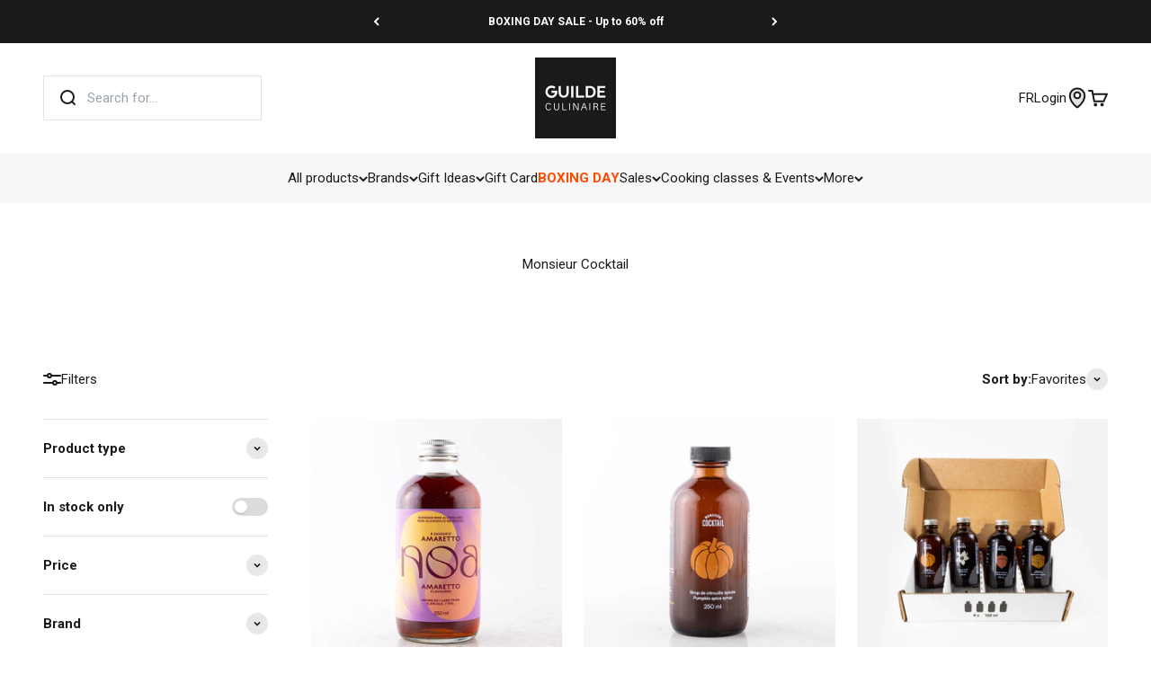

--- FILE ---
content_type: text/html; charset=utf-8
request_url: https://www.laguildeculinaire.com/en/collections/monsieur-cocktail
body_size: 84865
content:
<!doctype html>

<html lang="en" dir="ltr">
  <head>
    <meta charset="utf-8">
    <meta name="viewport" content="width=device-width, initial-scale=1.0, height=device-height, minimum-scale=1.0, maximum-scale=1.0">
    <meta name="theme-color" content="#ffffff">

    <title>
      
      

          Monsieur Cocktail | Boisson sans alcool &ndash; La Guilde Culinaire
          
        
      
    </title><link rel="canonical" href="https://www.laguildeculinaire.com/en/collections/monsieur-cocktail"><link rel="shortcut icon" href="//www.laguildeculinaire.com/cdn/shop/files/La_Guilde_Culinaire_-_Favicon_2024_-_Carre_96x96_787b03d3-72a5-43c6-802b-9a3145f5b364.png?v=1740131073&width=96">
      <link rel="apple-touch-icon" href="//www.laguildeculinaire.com/cdn/shop/files/La_Guilde_Culinaire_-_Favicon_2024_-_Carre_96x96_787b03d3-72a5-43c6-802b-9a3145f5b364.png?v=1740131073&width=180"><link rel="preconnect" href="https://cdn.shopify.com">
    <link rel="preconnect" href="https://fonts.shopifycdn.com" crossorigin>
    <link rel="dns-prefetch" href="https://productreviews.shopifycdn.com"><link rel="preload" href="//www.laguildeculinaire.com/cdn/fonts/roboto/roboto_n7.f38007a10afbbde8976c4056bfe890710d51dec2.woff2" as="font" type="font/woff2" crossorigin><link rel="preload" href="//www.laguildeculinaire.com/cdn/fonts/roboto/roboto_n4.2019d890f07b1852f56ce63ba45b2db45d852cba.woff2" as="font" type="font/woff2" crossorigin><meta property="og:type" content="website">
  <meta property="og:title" content="Monsieur Cocktail"><meta property="og:image" content="http://www.laguildeculinaire.com/cdn/shop/files/La_Guilde_Culinaire_-_Cover_Facebook_-_Cours.jpg?v=1732733203&width=2048">
  <meta property="og:image:secure_url" content="https://www.laguildeculinaire.com/cdn/shop/files/La_Guilde_Culinaire_-_Cover_Facebook_-_Cours.jpg?v=1732733203&width=2048">
  <meta property="og:image:width" content="1200">
  <meta property="og:image:height" content="630"><meta property="og:url" content="https://www.laguildeculinaire.com/en/collections/monsieur-cocktail">
<meta property="og:site_name" content="La Guilde Culinaire"><meta name="twitter:card" content="summary"><meta name="twitter:title" content="Monsieur Cocktail">
  <meta name="twitter:description" content=""><meta name="twitter:image" content="https://www.laguildeculinaire.com/cdn/shop/files/La_Guilde_Culinaire_-_Cover_Facebook_-_Cours.jpg?crop=center&height=1200&v=1732733203&width=1200">
  <meta name="twitter:image:alt" content=""><script async crossorigin fetchpriority="high" src="/cdn/shopifycloud/importmap-polyfill/es-modules-shim.2.4.0.js"></script>
<script type="application/ld+json">
  {
    "@context": "https://schema.org",
    "@type": "BreadcrumbList",
    "itemListElement": [{
        "@type": "ListItem",
        "position": 1,
        "name": "Home",
        "item": "https://www.laguildeculinaire.com"
      },{
            "@type": "ListItem",
            "position": 2,
            "name": "Monsieur Cocktail",
            "item": "https://www.laguildeculinaire.com/en/collections/monsieur-cocktail"
          }]
  }
</script><style>/* Typography (heading) */
  @font-face {
  font-family: Roboto;
  font-weight: 700;
  font-style: normal;
  font-display: fallback;
  src: url("//www.laguildeculinaire.com/cdn/fonts/roboto/roboto_n7.f38007a10afbbde8976c4056bfe890710d51dec2.woff2") format("woff2"),
       url("//www.laguildeculinaire.com/cdn/fonts/roboto/roboto_n7.94bfdd3e80c7be00e128703d245c207769d763f9.woff") format("woff");
}

@font-face {
  font-family: Roboto;
  font-weight: 700;
  font-style: italic;
  font-display: fallback;
  src: url("//www.laguildeculinaire.com/cdn/fonts/roboto/roboto_i7.7ccaf9410746f2c53340607c42c43f90a9005937.woff2") format("woff2"),
       url("//www.laguildeculinaire.com/cdn/fonts/roboto/roboto_i7.49ec21cdd7148292bffea74c62c0df6e93551516.woff") format("woff");
}

/* Typography (body) */
  @font-face {
  font-family: Roboto;
  font-weight: 400;
  font-style: normal;
  font-display: fallback;
  src: url("//www.laguildeculinaire.com/cdn/fonts/roboto/roboto_n4.2019d890f07b1852f56ce63ba45b2db45d852cba.woff2") format("woff2"),
       url("//www.laguildeculinaire.com/cdn/fonts/roboto/roboto_n4.238690e0007583582327135619c5f7971652fa9d.woff") format("woff");
}

@font-face {
  font-family: Roboto;
  font-weight: 400;
  font-style: italic;
  font-display: fallback;
  src: url("//www.laguildeculinaire.com/cdn/fonts/roboto/roboto_i4.57ce898ccda22ee84f49e6b57ae302250655e2d4.woff2") format("woff2"),
       url("//www.laguildeculinaire.com/cdn/fonts/roboto/roboto_i4.b21f3bd061cbcb83b824ae8c7671a82587b264bf.woff") format("woff");
}

@font-face {
  font-family: Roboto;
  font-weight: 700;
  font-style: normal;
  font-display: fallback;
  src: url("//www.laguildeculinaire.com/cdn/fonts/roboto/roboto_n7.f38007a10afbbde8976c4056bfe890710d51dec2.woff2") format("woff2"),
       url("//www.laguildeculinaire.com/cdn/fonts/roboto/roboto_n7.94bfdd3e80c7be00e128703d245c207769d763f9.woff") format("woff");
}

@font-face {
  font-family: Roboto;
  font-weight: 700;
  font-style: italic;
  font-display: fallback;
  src: url("//www.laguildeculinaire.com/cdn/fonts/roboto/roboto_i7.7ccaf9410746f2c53340607c42c43f90a9005937.woff2") format("woff2"),
       url("//www.laguildeculinaire.com/cdn/fonts/roboto/roboto_i7.49ec21cdd7148292bffea74c62c0df6e93551516.woff") format("woff");
}

:root {
    /**
     * ---------------------------------------------------------------------
     * SPACING VARIABLES
     *
     * We are using a spacing inspired from frameworks like Tailwind CSS.
     * ---------------------------------------------------------------------
     */
    --spacing-0-5: 0.125rem; /* 2px */
    --spacing-1: 0.25rem; /* 4px */
    --spacing-1-5: 0.375rem; /* 6px */
    --spacing-2: 0.5rem; /* 8px */
    --spacing-2-5: 0.625rem; /* 10px */
    --spacing-3: 0.75rem; /* 12px */
    --spacing-3-5: 0.875rem; /* 14px */
    --spacing-4: 1rem; /* 16px */
    --spacing-4-5: 1.125rem; /* 18px */
    --spacing-5: 1.25rem; /* 20px */
    --spacing-5-5: 1.375rem; /* 22px */
    --spacing-6: 1.5rem; /* 24px */
    --spacing-6-5: 1.625rem; /* 26px */
    --spacing-7: 1.75rem; /* 28px */
    --spacing-7-5: 1.875rem; /* 30px */
    --spacing-8: 2rem; /* 32px */
    --spacing-8-5: 2.125rem; /* 34px */
    --spacing-9: 2.25rem; /* 36px */
    --spacing-9-5: 2.375rem; /* 38px */
    --spacing-10: 2.5rem; /* 40px */
    --spacing-11: 2.75rem; /* 44px */
    --spacing-12: 3rem; /* 48px */
    --spacing-14: 3.5rem; /* 56px */
    --spacing-16: 4rem; /* 64px */
    --spacing-18: 4.5rem; /* 72px */
    --spacing-20: 5rem; /* 80px */
    --spacing-24: 6rem; /* 96px */
    --spacing-28: 7rem; /* 112px */
    --spacing-32: 8rem; /* 128px */
    --spacing-36: 9rem; /* 144px */
    --spacing-40: 10rem; /* 160px */
    --spacing-44: 11rem; /* 176px */
    --spacing-48: 12rem; /* 192px */
    --spacing-52: 13rem; /* 208px */
    --spacing-56: 14rem; /* 224px */
    --spacing-60: 15rem; /* 240px */
    --spacing-64: 16rem; /* 256px */
    --spacing-72: 18rem; /* 288px */
    --spacing-80: 20rem; /* 320px */
    --spacing-96: 24rem; /* 384px */

    /* Container */
    --container-max-width: 1600px;
    --container-narrow-max-width: 1350px;
    --container-gutter: var(--spacing-5);
    --section-outer-spacing-block: var(--spacing-8);
    --section-inner-max-spacing-block: var(--spacing-8);
    --section-inner-spacing-inline: var(--container-gutter);
    --section-stack-spacing-block: var(--spacing-8);

    /* Grid gutter */
    --grid-gutter: var(--spacing-5);

    /* Product list settings */
    --product-list-row-gap: var(--spacing-8);
    --product-list-column-gap: var(--grid-gutter);

    /* Form settings */
    --input-gap: var(--spacing-2);
    --input-height: 2.625rem;
    --input-padding-inline: var(--spacing-4);

    /* Other sizes */
    --sticky-area-height: calc(var(--sticky-announcement-bar-enabled, 0) * var(--announcement-bar-height, 0px) + var(--sticky-header-enabled, 0) * var(--header-height, 0px));

    /* RTL support */
    --transform-logical-flip: 1;
    --transform-origin-start: left;
    --transform-origin-end: right;

    /**
     * ---------------------------------------------------------------------
     * TYPOGRAPHY
     * ---------------------------------------------------------------------
     */

    /* Font properties */
    --heading-font-family: Roboto, sans-serif;
    --heading-font-weight: 700;
    --heading-font-style: normal;
    --heading-text-transform: normal;
    --heading-letter-spacing: -0.02em;
    --text-font-family: Roboto, sans-serif;
    --text-font-weight: 400;
    --text-font-style: normal;
    --text-letter-spacing: 0.0em;

    /* Font sizes */
    --text-h0: 2.5rem;
    --text-h1: 1.75rem;
    --text-h2: 1.5rem;
    --text-h3: 1.375rem;
    --text-h4: 1.125rem;
    --text-h5: 1.125rem;
    --text-h6: 1rem;
    --text-xs: 0.75rem;
    --text-sm: 0.8125rem;
    --text-base: 0.9375rem;
    --text-lg: 1.1875rem;

    /**
     * ---------------------------------------------------------------------
     * COLORS
     * ---------------------------------------------------------------------
     */

    /* Color settings */--accent: 255 74 0;
    --text-primary: 26 26 26;
    --background-primary: 255 255 255;
    --dialog-background: 255 255 255;
    --border-color: var(--text-color, var(--text-primary)) / 0.12;

    /* Button colors */
    --button-background-primary: 255 74 0;
    --button-text-primary: 255 255 255;
    --button-background-secondary: 26 26 26;
    --button-text-secondary: 255 255 255;

    /* Status colors */
    --success-background: 224 244 232;
    --success-text: 0 163 65;
    --warning-background: 255 246 233;
    --warning-text: 255 183 74;
    --error-background: 254 231 231;
    --error-text: 248 58 58;

    /* Product colors */
    --on-sale-text: 248 58 58;
    --on-sale-badge-background: 248 58 58;
    --on-sale-badge-text: 255 255 255;
    --sold-out-badge-background: 0 0 0;
    --sold-out-badge-text: 255 255 255;
    --primary-badge-background: 26 26 26;
    --primary-badge-text: 255 255 255;
    --star-color: 255 183 74;
    --product-card-background: 255 255 255;
    --product-card-text: 26 26 26;

    /* Header colors */
    --header-background: 255 255 255;
    --header-text: 26 26 26;

    /* Footer colors */
    --footer-background: 26 26 26;
    --footer-text: 255 255 255;

    /* Rounded variables (used for border radius) */
    --rounded-xs: 0.25rem;
    --rounded-sm: 0.375rem;
    --rounded: 0.75rem;
    --rounded-lg: 1.5rem;
    --rounded-full: 9999px;

    /*--rounded-button: 3.75rem;
    --rounded-input: 0.5rem;*/
    --rounded-button: 0;
    --rounded-input: 0;

    /* Box shadow */
    --shadow-sm: 0 2px 8px rgb(var(--text-primary) / 0.1);
    --shadow: 0 5px 15px rgb(var(--text-primary) / 0.1);
    --shadow-md: 0 5px 30px rgb(var(--text-primary) / 0.1);
    --shadow-block: 0px 18px 50px rgb(var(--text-primary) / 0.1);

    /**
     * ---------------------------------------------------------------------
     * OTHER
     * ---------------------------------------------------------------------
     */

    --stagger-products-reveal-opacity: 1;
    --cursor-close-svg-url: url(//www.laguildeculinaire.com/cdn/shop/t/65/assets/cursor-close.svg?v=147174565022153725511744725239);
    --cursor-zoom-in-svg-url: url(//www.laguildeculinaire.com/cdn/shop/t/65/assets/cursor-zoom-in.svg?v=154953035094101115921744725240);
    --cursor-zoom-out-svg-url: url(//www.laguildeculinaire.com/cdn/shop/t/65/assets/cursor-zoom-out.svg?v=16155520337305705181744725237);
    --checkmark-svg-url: url(//www.laguildeculinaire.com/cdn/shop/t/65/assets/checkmark.svg?v=77552481021870063511744725237);
  }

  [dir="rtl"]:root {
    /* RTL support */
    --transform-logical-flip: -1;
    --transform-origin-start: right;
    --transform-origin-end: left;
  }

  @media screen and (min-width: 700px) {
    :root {
      /* Typography (font size) */
      --text-h0: 3.25rem;
      --text-h1: 2.25rem;
      --text-h2: 1.75rem;
      --text-h3: 1.625rem;
      --text-h4: 1.25rem;
      --text-h5: 1.25rem;
      --text-h6: 1.125rem;

      --text-xs: 0.75rem;
      --text-sm: 0.8125rem;
      --text-base: 0.9375rem;
      --text-lg: 1.1875rem;

      /* Spacing */
      --container-gutter: 2rem;
      --section-outer-spacing-block: var(--spacing-12);
      --section-inner-max-spacing-block: var(--spacing-10);
      --section-inner-spacing-inline: var(--spacing-10);
      --section-stack-spacing-block: var(--spacing-10);

      /* Grid gutter */
      --grid-gutter: var(--spacing-6);

      /* Product list settings */
      --product-list-row-gap: var(--spacing-12);

      /* Form settings */
      --input-gap: 1rem;
      --input-height: 3.125rem;
      --input-padding-inline: var(--spacing-5);
    }
  }

  @media screen and (min-width: 1000px) {
    :root {
      /* Spacing settings */
      --container-gutter: var(--spacing-12);
      --section-outer-spacing-block: var(--spacing-14);
      --section-inner-max-spacing-block: var(--spacing-12);
      --section-inner-spacing-inline: var(--spacing-12);
      --section-stack-spacing-block: var(--spacing-10);
    }
  }

  @media screen and (min-width: 1150px) {
    :root {
      /* Spacing settings */
      --container-gutter: var(--spacing-12);
      --section-outer-spacing-block: var(--spacing-14);
      --section-inner-max-spacing-block: var(--spacing-12);
      --section-inner-spacing-inline: var(--spacing-12);
      --section-stack-spacing-block: var(--spacing-12);
    }
  }

  @media screen and (min-width: 1400px) {
    :root {
      /* Typography (font size) */
      --text-h0: 4rem;
      --text-h1: 3rem;
      --text-h2: 2.5rem;
      --text-h3: 1.75rem;
      --text-h4: 1.5rem;
      --text-h5: 1.25rem;
      --text-h6: 1.25rem;

      --section-outer-spacing-block: var(--spacing-16);
      --section-inner-max-spacing-block: var(--spacing-14);
      --section-inner-spacing-inline: var(--spacing-14);
    }
  }

  @media screen and (min-width: 1600px) {
    :root {
      --section-outer-spacing-block: var(--spacing-16);
      --section-inner-max-spacing-block: var(--spacing-16);
      --section-inner-spacing-inline: var(--spacing-16);
    }
  }

  /**
   * ---------------------------------------------------------------------
   * LIQUID DEPENDANT CSS
   *
   * Our main CSS is Liquid free, but some very specific features depend on
   * theme settings, so we have them here
   * ---------------------------------------------------------------------
   */@media screen and (pointer: fine) {
        .button:not([disabled]):hover, .btn:not([disabled]):hover, .shopify-payment-button__button--unbranded:not([disabled]):hover {
          --button-background-opacity: 0.85;
        }

        .button--subdued:not([disabled]):hover {
          --button-background: var(--text-color) / .05 !important;
        }
      }</style><script>
  // This allows to expose several variables to the global scope, to be used in scripts
  window.themeVariables = {
    settings: {
      showPageTransition: null,
      staggerProductsApparition: false,
      reduceDrawerAnimation: true,
      reduceMenuAnimation: true,
      headingApparition: "none",
      pageType: "collection",
      moneyFormat: "${{amount}} CAD",
      moneyWithCurrencyFormat: "${{amount}} CAD",
      currencyCodeEnabled: false,
      cartType: "popover",
      showDiscount: true,
      discountMode: "percentage",
      pageBackground: "#ffffff",
      textColor: "#1a1a1a"
    },

    strings: {
      accessibilityClose: "Close",
      accessibilityNext: "Next",
      accessibilityPrevious: "Previous",
      closeGallery: "Close gallery",
      zoomGallery: "Zoom",
      errorGallery: "Image cannot be loaded",
      searchNoResults: "No results could be found.",
      addOrderNote: "Add order note",
      editOrderNote: "Edit order note",
      shippingEstimatorNoResults: "Sorry, we do not ship to your address.",
      shippingEstimatorOneResult: "There is one shipping rate for your address:",
      shippingEstimatorMultipleResults: "There are several shipping rates for your address:",
      shippingEstimatorError: "One or more error occurred while retrieving shipping rates:"
    },

    breakpoints: {
      'sm': 'screen and (min-width: 700px)',
      'md': 'screen and (min-width: 1000px)',
      'lg': 'screen and (min-width: 1150px)',
      'xl': 'screen and (min-width: 1400px)',

      'sm-max': 'screen and (max-width: 699px)',
      'md-max': 'screen and (max-width: 999px)',
      'lg-max': 'screen and (max-width: 1149px)',
      'xl-max': 'screen and (max-width: 1399px)'
    }
  };

  // For detecting native share
  document.documentElement.classList.add(`native-share--${navigator.share ? 'enabled' : 'disabled'}`);</script><script type="importmap">{
        "imports": {
          "vendor": "//www.laguildeculinaire.com/cdn/shop/t/65/assets/vendor.min.js?v=57795131039271286711744725239",
          "theme": "//www.laguildeculinaire.com/cdn/shop/t/65/assets/theme.js?v=34890165873219990491764789591",
          "photoswipe": "//www.laguildeculinaire.com/cdn/shop/t/65/assets/photoswipe.min.js?v=13374349288281597431744725238"
        }
      }
    </script>

    <script type="module" src="//www.laguildeculinaire.com/cdn/shop/t/65/assets/vendor.min.js?v=57795131039271286711744725239"></script>
    <script type="module" src="//www.laguildeculinaire.com/cdn/shop/t/65/assets/theme.js?v=34890165873219990491764789591"></script>

    <script>window.performance && window.performance.mark && window.performance.mark('shopify.content_for_header.start');</script><meta name="google-site-verification" content="Rktj1QuK0_Z_2_4FaJd5_5Cr3gtMEMcv8VRprb-YMKE">
<meta id="shopify-digital-wallet" name="shopify-digital-wallet" content="/20289645/digital_wallets/dialog">
<meta name="shopify-checkout-api-token" content="b89b7476fafeadc22b8a6006fe698410">
<meta id="in-context-paypal-metadata" data-shop-id="20289645" data-venmo-supported="false" data-environment="production" data-locale="en_US" data-paypal-v4="true" data-currency="CAD">
<link rel="alternate" type="application/atom+xml" title="Feed" href="/en/collections/monsieur-cocktail.atom" />
<link rel="alternate" hreflang="x-default" href="https://www.laguildeculinaire.com/collections/monsieur-cocktail">
<link rel="alternate" hreflang="en-US" href="https://www.laguildeculinaire.com/en-us/collections/monsieur-cocktail">
<link rel="alternate" hreflang="fr-US" href="https://www.laguildeculinaire.com/fr-us/collections/monsieur-cocktail">
<link rel="alternate" hreflang="fr-CA" href="https://www.laguildeculinaire.com/collections/monsieur-cocktail">
<link rel="alternate" hreflang="en-CA" href="https://www.laguildeculinaire.com/en/collections/monsieur-cocktail">
<link rel="alternate" type="application/json+oembed" href="https://www.laguildeculinaire.com/en/collections/monsieur-cocktail.oembed">
<script async="async" src="/checkouts/internal/preloads.js?locale=en-CA"></script>
<link rel="preconnect" href="https://shop.app" crossorigin="anonymous">
<script async="async" src="https://shop.app/checkouts/internal/preloads.js?locale=en-CA&shop_id=20289645" crossorigin="anonymous"></script>
<script id="apple-pay-shop-capabilities" type="application/json">{"shopId":20289645,"countryCode":"CA","currencyCode":"CAD","merchantCapabilities":["supports3DS"],"merchantId":"gid:\/\/shopify\/Shop\/20289645","merchantName":"La Guilde Culinaire","requiredBillingContactFields":["postalAddress","email","phone"],"requiredShippingContactFields":["postalAddress","email","phone"],"shippingType":"shipping","supportedNetworks":["visa","masterCard","amex","discover","interac","jcb"],"total":{"type":"pending","label":"La Guilde Culinaire","amount":"1.00"},"shopifyPaymentsEnabled":true,"supportsSubscriptions":true}</script>
<script id="shopify-features" type="application/json">{"accessToken":"b89b7476fafeadc22b8a6006fe698410","betas":["rich-media-storefront-analytics"],"domain":"www.laguildeculinaire.com","predictiveSearch":true,"shopId":20289645,"locale":"en"}</script>
<script>var Shopify = Shopify || {};
Shopify.shop = "laguildeculinaire.myshopify.com";
Shopify.locale = "en";
Shopify.currency = {"active":"CAD","rate":"1.0"};
Shopify.country = "CA";
Shopify.theme = {"name":"lgc-shopify-theme-impact-v6.7.0-2025\/main","id":148938883298,"schema_name":"Impact","schema_version":"6.7.0","theme_store_id":null,"role":"main"};
Shopify.theme.handle = "null";
Shopify.theme.style = {"id":null,"handle":null};
Shopify.cdnHost = "www.laguildeculinaire.com/cdn";
Shopify.routes = Shopify.routes || {};
Shopify.routes.root = "/en/";</script>
<script type="module">!function(o){(o.Shopify=o.Shopify||{}).modules=!0}(window);</script>
<script>!function(o){function n(){var o=[];function n(){o.push(Array.prototype.slice.apply(arguments))}return n.q=o,n}var t=o.Shopify=o.Shopify||{};t.loadFeatures=n(),t.autoloadFeatures=n()}(window);</script>
<script>
  window.ShopifyPay = window.ShopifyPay || {};
  window.ShopifyPay.apiHost = "shop.app\/pay";
  window.ShopifyPay.redirectState = null;
</script>
<script id="shop-js-analytics" type="application/json">{"pageType":"collection"}</script>
<script defer="defer" async type="module" src="//www.laguildeculinaire.com/cdn/shopifycloud/shop-js/modules/v2/client.init-shop-cart-sync_BdyHc3Nr.en.esm.js"></script>
<script defer="defer" async type="module" src="//www.laguildeculinaire.com/cdn/shopifycloud/shop-js/modules/v2/chunk.common_Daul8nwZ.esm.js"></script>
<script type="module">
  await import("//www.laguildeculinaire.com/cdn/shopifycloud/shop-js/modules/v2/client.init-shop-cart-sync_BdyHc3Nr.en.esm.js");
await import("//www.laguildeculinaire.com/cdn/shopifycloud/shop-js/modules/v2/chunk.common_Daul8nwZ.esm.js");

  window.Shopify.SignInWithShop?.initShopCartSync?.({"fedCMEnabled":true,"windoidEnabled":true});

</script>
<script>
  window.Shopify = window.Shopify || {};
  if (!window.Shopify.featureAssets) window.Shopify.featureAssets = {};
  window.Shopify.featureAssets['shop-js'] = {"shop-cart-sync":["modules/v2/client.shop-cart-sync_QYOiDySF.en.esm.js","modules/v2/chunk.common_Daul8nwZ.esm.js"],"init-fed-cm":["modules/v2/client.init-fed-cm_DchLp9rc.en.esm.js","modules/v2/chunk.common_Daul8nwZ.esm.js"],"shop-button":["modules/v2/client.shop-button_OV7bAJc5.en.esm.js","modules/v2/chunk.common_Daul8nwZ.esm.js"],"init-windoid":["modules/v2/client.init-windoid_DwxFKQ8e.en.esm.js","modules/v2/chunk.common_Daul8nwZ.esm.js"],"shop-cash-offers":["modules/v2/client.shop-cash-offers_DWtL6Bq3.en.esm.js","modules/v2/chunk.common_Daul8nwZ.esm.js","modules/v2/chunk.modal_CQq8HTM6.esm.js"],"shop-toast-manager":["modules/v2/client.shop-toast-manager_CX9r1SjA.en.esm.js","modules/v2/chunk.common_Daul8nwZ.esm.js"],"init-shop-email-lookup-coordinator":["modules/v2/client.init-shop-email-lookup-coordinator_UhKnw74l.en.esm.js","modules/v2/chunk.common_Daul8nwZ.esm.js"],"pay-button":["modules/v2/client.pay-button_DzxNnLDY.en.esm.js","modules/v2/chunk.common_Daul8nwZ.esm.js"],"avatar":["modules/v2/client.avatar_BTnouDA3.en.esm.js"],"init-shop-cart-sync":["modules/v2/client.init-shop-cart-sync_BdyHc3Nr.en.esm.js","modules/v2/chunk.common_Daul8nwZ.esm.js"],"shop-login-button":["modules/v2/client.shop-login-button_D8B466_1.en.esm.js","modules/v2/chunk.common_Daul8nwZ.esm.js","modules/v2/chunk.modal_CQq8HTM6.esm.js"],"init-customer-accounts-sign-up":["modules/v2/client.init-customer-accounts-sign-up_C8fpPm4i.en.esm.js","modules/v2/client.shop-login-button_D8B466_1.en.esm.js","modules/v2/chunk.common_Daul8nwZ.esm.js","modules/v2/chunk.modal_CQq8HTM6.esm.js"],"init-shop-for-new-customer-accounts":["modules/v2/client.init-shop-for-new-customer-accounts_CVTO0Ztu.en.esm.js","modules/v2/client.shop-login-button_D8B466_1.en.esm.js","modules/v2/chunk.common_Daul8nwZ.esm.js","modules/v2/chunk.modal_CQq8HTM6.esm.js"],"init-customer-accounts":["modules/v2/client.init-customer-accounts_dRgKMfrE.en.esm.js","modules/v2/client.shop-login-button_D8B466_1.en.esm.js","modules/v2/chunk.common_Daul8nwZ.esm.js","modules/v2/chunk.modal_CQq8HTM6.esm.js"],"shop-follow-button":["modules/v2/client.shop-follow-button_CkZpjEct.en.esm.js","modules/v2/chunk.common_Daul8nwZ.esm.js","modules/v2/chunk.modal_CQq8HTM6.esm.js"],"lead-capture":["modules/v2/client.lead-capture_BntHBhfp.en.esm.js","modules/v2/chunk.common_Daul8nwZ.esm.js","modules/v2/chunk.modal_CQq8HTM6.esm.js"],"checkout-modal":["modules/v2/client.checkout-modal_CfxcYbTm.en.esm.js","modules/v2/chunk.common_Daul8nwZ.esm.js","modules/v2/chunk.modal_CQq8HTM6.esm.js"],"shop-login":["modules/v2/client.shop-login_Da4GZ2H6.en.esm.js","modules/v2/chunk.common_Daul8nwZ.esm.js","modules/v2/chunk.modal_CQq8HTM6.esm.js"],"payment-terms":["modules/v2/client.payment-terms_MV4M3zvL.en.esm.js","modules/v2/chunk.common_Daul8nwZ.esm.js","modules/v2/chunk.modal_CQq8HTM6.esm.js"]};
</script>
<script>(function() {
  var isLoaded = false;
  function asyncLoad() {
    if (isLoaded) return;
    isLoaded = true;
    var urls = ["\/\/cdn.shopify.com\/proxy\/be91d5a102498d18a76520fbc3c968561ba56f0e54e6e1e38eab739e1b763b46\/bingshoppingtool-t2app-prod.trafficmanager.net\/uet\/tracking_script?shop=laguildeculinaire.myshopify.com\u0026sp-cache-control=cHVibGljLCBtYXgtYWdlPTkwMA","https:\/\/intg.snapchat.com\/shopify\/shopify-scevent-init.js?id=ff5e7eeb-c851-47a4-83a1-e8e26c64cee6\u0026shop=laguildeculinaire.myshopify.com","https:\/\/cdn1.stamped.io\/files\/widget.min.js?shop=laguildeculinaire.myshopify.com"];
    for (var i = 0; i < urls.length; i++) {
      var s = document.createElement('script');
      s.type = 'text/javascript';
      s.async = true;
      s.src = urls[i];
      var x = document.getElementsByTagName('script')[0];
      x.parentNode.insertBefore(s, x);
    }
  };
  if(window.attachEvent) {
    window.attachEvent('onload', asyncLoad);
  } else {
    window.addEventListener('load', asyncLoad, false);
  }
})();</script>
<script id="__st">var __st={"a":20289645,"offset":-18000,"reqid":"641656ae-a53c-4859-b891-e1579755096b-1769022996","pageurl":"www.laguildeculinaire.com\/en\/collections\/monsieur-cocktail","u":"6a2ba294cf52","p":"collection","rtyp":"collection","rid":396330369250};</script>
<script>window.ShopifyPaypalV4VisibilityTracking = true;</script>
<script id="captcha-bootstrap">!function(){'use strict';const t='contact',e='account',n='new_comment',o=[[t,t],['blogs',n],['comments',n],[t,'customer']],c=[[e,'customer_login'],[e,'guest_login'],[e,'recover_customer_password'],[e,'create_customer']],r=t=>t.map((([t,e])=>`form[action*='/${t}']:not([data-nocaptcha='true']) input[name='form_type'][value='${e}']`)).join(','),a=t=>()=>t?[...document.querySelectorAll(t)].map((t=>t.form)):[];function s(){const t=[...o],e=r(t);return a(e)}const i='password',u='form_key',d=['recaptcha-v3-token','g-recaptcha-response','h-captcha-response',i],f=()=>{try{return window.sessionStorage}catch{return}},m='__shopify_v',_=t=>t.elements[u];function p(t,e,n=!1){try{const o=window.sessionStorage,c=JSON.parse(o.getItem(e)),{data:r}=function(t){const{data:e,action:n}=t;return t[m]||n?{data:e,action:n}:{data:t,action:n}}(c);for(const[e,n]of Object.entries(r))t.elements[e]&&(t.elements[e].value=n);n&&o.removeItem(e)}catch(o){console.error('form repopulation failed',{error:o})}}const l='form_type',E='cptcha';function T(t){t.dataset[E]=!0}const w=window,h=w.document,L='Shopify',v='ce_forms',y='captcha';let A=!1;((t,e)=>{const n=(g='f06e6c50-85a8-45c8-87d0-21a2b65856fe',I='https://cdn.shopify.com/shopifycloud/storefront-forms-hcaptcha/ce_storefront_forms_captcha_hcaptcha.v1.5.2.iife.js',D={infoText:'Protected by hCaptcha',privacyText:'Privacy',termsText:'Terms'},(t,e,n)=>{const o=w[L][v],c=o.bindForm;if(c)return c(t,g,e,D).then(n);var r;o.q.push([[t,g,e,D],n]),r=I,A||(h.body.append(Object.assign(h.createElement('script'),{id:'captcha-provider',async:!0,src:r})),A=!0)});var g,I,D;w[L]=w[L]||{},w[L][v]=w[L][v]||{},w[L][v].q=[],w[L][y]=w[L][y]||{},w[L][y].protect=function(t,e){n(t,void 0,e),T(t)},Object.freeze(w[L][y]),function(t,e,n,w,h,L){const[v,y,A,g]=function(t,e,n){const i=e?o:[],u=t?c:[],d=[...i,...u],f=r(d),m=r(i),_=r(d.filter((([t,e])=>n.includes(e))));return[a(f),a(m),a(_),s()]}(w,h,L),I=t=>{const e=t.target;return e instanceof HTMLFormElement?e:e&&e.form},D=t=>v().includes(t);t.addEventListener('submit',(t=>{const e=I(t);if(!e)return;const n=D(e)&&!e.dataset.hcaptchaBound&&!e.dataset.recaptchaBound,o=_(e),c=g().includes(e)&&(!o||!o.value);(n||c)&&t.preventDefault(),c&&!n&&(function(t){try{if(!f())return;!function(t){const e=f();if(!e)return;const n=_(t);if(!n)return;const o=n.value;o&&e.removeItem(o)}(t);const e=Array.from(Array(32),(()=>Math.random().toString(36)[2])).join('');!function(t,e){_(t)||t.append(Object.assign(document.createElement('input'),{type:'hidden',name:u})),t.elements[u].value=e}(t,e),function(t,e){const n=f();if(!n)return;const o=[...t.querySelectorAll(`input[type='${i}']`)].map((({name:t})=>t)),c=[...d,...o],r={};for(const[a,s]of new FormData(t).entries())c.includes(a)||(r[a]=s);n.setItem(e,JSON.stringify({[m]:1,action:t.action,data:r}))}(t,e)}catch(e){console.error('failed to persist form',e)}}(e),e.submit())}));const S=(t,e)=>{t&&!t.dataset[E]&&(n(t,e.some((e=>e===t))),T(t))};for(const o of['focusin','change'])t.addEventListener(o,(t=>{const e=I(t);D(e)&&S(e,y())}));const B=e.get('form_key'),M=e.get(l),P=B&&M;t.addEventListener('DOMContentLoaded',(()=>{const t=y();if(P)for(const e of t)e.elements[l].value===M&&p(e,B);[...new Set([...A(),...v().filter((t=>'true'===t.dataset.shopifyCaptcha))])].forEach((e=>S(e,t)))}))}(h,new URLSearchParams(w.location.search),n,t,e,['guest_login'])})(!0,!0)}();</script>
<script integrity="sha256-4kQ18oKyAcykRKYeNunJcIwy7WH5gtpwJnB7kiuLZ1E=" data-source-attribution="shopify.loadfeatures" defer="defer" src="//www.laguildeculinaire.com/cdn/shopifycloud/storefront/assets/storefront/load_feature-a0a9edcb.js" crossorigin="anonymous"></script>
<script crossorigin="anonymous" defer="defer" src="//www.laguildeculinaire.com/cdn/shopifycloud/storefront/assets/shopify_pay/storefront-65b4c6d7.js?v=20250812"></script>
<script data-source-attribution="shopify.dynamic_checkout.dynamic.init">var Shopify=Shopify||{};Shopify.PaymentButton=Shopify.PaymentButton||{isStorefrontPortableWallets:!0,init:function(){window.Shopify.PaymentButton.init=function(){};var t=document.createElement("script");t.src="https://www.laguildeculinaire.com/cdn/shopifycloud/portable-wallets/latest/portable-wallets.en.js",t.type="module",document.head.appendChild(t)}};
</script>
<script data-source-attribution="shopify.dynamic_checkout.buyer_consent">
  function portableWalletsHideBuyerConsent(e){var t=document.getElementById("shopify-buyer-consent"),n=document.getElementById("shopify-subscription-policy-button");t&&n&&(t.classList.add("hidden"),t.setAttribute("aria-hidden","true"),n.removeEventListener("click",e))}function portableWalletsShowBuyerConsent(e){var t=document.getElementById("shopify-buyer-consent"),n=document.getElementById("shopify-subscription-policy-button");t&&n&&(t.classList.remove("hidden"),t.removeAttribute("aria-hidden"),n.addEventListener("click",e))}window.Shopify?.PaymentButton&&(window.Shopify.PaymentButton.hideBuyerConsent=portableWalletsHideBuyerConsent,window.Shopify.PaymentButton.showBuyerConsent=portableWalletsShowBuyerConsent);
</script>
<script data-source-attribution="shopify.dynamic_checkout.cart.bootstrap">document.addEventListener("DOMContentLoaded",(function(){function t(){return document.querySelector("shopify-accelerated-checkout-cart, shopify-accelerated-checkout")}if(t())Shopify.PaymentButton.init();else{new MutationObserver((function(e,n){t()&&(Shopify.PaymentButton.init(),n.disconnect())})).observe(document.body,{childList:!0,subtree:!0})}}));
</script>
<link id="shopify-accelerated-checkout-styles" rel="stylesheet" media="screen" href="https://www.laguildeculinaire.com/cdn/shopifycloud/portable-wallets/latest/accelerated-checkout-backwards-compat.css" crossorigin="anonymous">
<style id="shopify-accelerated-checkout-cart">
        #shopify-buyer-consent {
  margin-top: 1em;
  display: inline-block;
  width: 100%;
}

#shopify-buyer-consent.hidden {
  display: none;
}

#shopify-subscription-policy-button {
  background: none;
  border: none;
  padding: 0;
  text-decoration: underline;
  font-size: inherit;
  cursor: pointer;
}

#shopify-subscription-policy-button::before {
  box-shadow: none;
}

      </style>

<script>window.performance && window.performance.mark && window.performance.mark('shopify.content_for_header.end');</script>
<link href="//www.laguildeculinaire.com/cdn/shop/t/65/assets/theme.css?v=162046461642275382641760031171" rel="stylesheet" type="text/css" media="all" /><!-- Google Consent Mode V2 Consentmo -->
    <!-- Google Consent Mode V2 Advanced Mode integration script for Consentmo GDPR Compliance App -->
<script id="consentmo-gcmv2-advanced-mode-integration">
  const consentOutOfRegion = {
    analytics: true,
    marketing: true,
    functionality: true,
    adsDataRedaction: false,
    urlPassthrough: false,
  };

  window.dataLayer = window.dataLayer || [];
  function gtag(){dataLayer.push(arguments);}

  gtag('consent', 'default', {
    ad_storage: 'denied',
    ad_personalization: 'denied',
    ad_user_data: 'denied',
    analytics_storage: 'denied',
    functionality_storage: 'denied',
    personalization_storage:'denied',
    security_storage: 'granted',
    wait_for_update: 1500
  });

  document.addEventListener('consentmoSignal_onLoad', function(eventData) {
    const csmLoadSignal = eventData.detail || {isActive:false};
    //console.log('LIQUID - consentmoSignal_onLoad event', csmLoadSignal);

    if (!csmLoadSignal.isActive) {
      //console.log('LIQUID - isActive false - use consentOutOfRegion');
      gtag('consent', 'update', {
        ad_storage: consentOutOfRegion.marketing ? 'granted' : 'denied',
        ad_personalization: consentOutOfRegion.marketing ? 'granted' : 'denied',
        ad_user_data: consentOutOfRegion.marketing ? 'granted' : 'denied',
        analytics_storage: consentOutOfRegion.analytics ? 'granted' : 'denied',
        functionality_storage: consentOutOfRegion.functionality ? 'granted' : 'denied',
        personalization_storage: consentOutOfRegion.functionality ? 'granted' : 'denied',
        security_storage: 'granted',
      });
      gtag('set', 'ads_data_redaction', consentOutOfRegion.adsDataRedaction);
      gtag('set', 'url_passthrough', consentOutOfRegion.urlPassthrough);
      //console.log('LIQUID - dataLayer', window.dataLayer);
    } else {
      //console.log('LIQUID - set default-consent and subscribe consentmoSignal for consent-update');
      document.addEventListener('consentmoSignal', function(event) {
        const csmSignal = event.detail;
        const consentState = csmSignal.integration?.gcm?.isEnabled ? csmSignal.integration.gcm.state : csmSignal.state;
        //console.log('LIQUID - consentmoSignal event', csmSignal);
        //console.log('LIQUID - dataLayer', window.dataLayer);

        gtag('consent', 'update', consentState);
        if (csmSignal.integration?.gcm?.isEnabled) {
          gtag('set', 'ads_data_redaction', csmSignal.integration.gcm.adsDataRedaction);
          gtag('set', 'url_passthrough', csmSignal.integration.gcm.urlPassthrough);
        }
      });
    }
  });
</script>


    <!-- Google Ad Sense -->
    <meta name="google-adsense-account" content="ca-pub-6531781479908012">
    <!-- End Google Ad Sense -->

    <!-- Google Tag Manager -->
    <!-- Global site tag (gtag.js) - Google Tag Manager -->
<script async src="https://www.googletagmanager.com/gtag/js?id=G-0WXX8VQ17F"></script>
<script>
    window.dataLayer = window.dataLayer || [];
    function gtag(){dataLayer.push(arguments);}
    gtag('js', new Date());

    //gtag('config', 'UA-8227296-1');  //GA Universal
    gtag('config', 'G-0WXX8VQ17F');  //GA4
    gtag('config', 'AW-1010815298'); //GADS
</script>
<!-- Google Tag Manager -->
<script>(function(w,d,s,l,i){w[l]=w[l]||[];w[l].push({'gtm.start':
new Date().getTime(),event:'gtm.js'});var f=d.getElementsByTagName(s)[0],
j=d.createElement(s),dl=l!='dataLayer'?'&l='+l:'';j.async=true;j.src=
'https://www.googletagmanager.com/gtm.js?id='+i+dl;f.parentNode.insertBefore(j,f);
})(window,document,'script','dataLayer','GTM-5RTXZ8F');</script>
<!-- End Google Tag Manager -->
    <!-- End Google Tag Manager --><!-- AHREFS ANALYTICS TAG -->
    <script src="https://analytics.ahrefs.com/analytics.js" data-key="1F98pApntBasEmNdPieNow" async></script>

    <!-- Hotjar Tracking Code for https://www.laguildeculinaire.com/ -->
    <script>
        (function(h,o,t,j,a,r){
            h.hj=h.hj||function(){(h.hj.q=h.hj.q||[]).push(arguments)};
            h._hjSettings={hjid:2659535,hjsv:6};
            a=o.getElementsByTagName('head')[0];
            r=o.createElement('script');r.async=1;
            r.src=t+h._hjSettings.hjid+j+h._hjSettings.hjsv;
            a.appendChild(r);
        })(window,document,'https://static.hotjar.com/c/hotjar-','.js?sv=');
    </script><!-- BEGIN app block: shopify://apps/consentmo-gdpr/blocks/gdpr_cookie_consent/4fbe573f-a377-4fea-9801-3ee0858cae41 --><!-- BEGIN app snippet: consentmo-metafields -->

  <!-- Metafields code added by Consentmo GDPR -->
  

  <script type="text/javascript">
      window.isense_gdpr_privacy_policy_text = "Privacy Policy";
      window.imprint_link_text = "";
      window.isense_gdpr_accept_button_text = "Accept All";
      window.isense_gdpr_close_button_text = "Close";
      window.isense_gdpr_reject_button_text = "Reject All";
      window.isense_gdpr_change_cookies_text = "Preferences";
      window.isense_widget_content = "Cookie Preferences";
      window.isense_gdpr_text = "This website uses cookies to ensure you get the best experience on our website.";
      window.isense_gdpr_dialog_title = "";

      window.isense_gdpr_strict_cookies_checkbox = "Strictly Required Cookies";
      window.isense_gdpr_strict_cookies_text = "These cookies are required for the website to run and cannot be switched off. Such cookies are only set in response to actions made by you such as language, currency, login session, privacy preferences. You can set your browser to block these cookies but this might affect the way our site is working.";
      window.isense_gdpr_strict_cookies_info_header = "Strict cookies information";

      window.isense_gdpr_analytics_cookies_checkbox = "Analytics and Statistics";
      window.isense_gdpr_analytics_cookies_text = "These cookies allow us to measure visitors traffic and see traffic sources by collecting information in data sets. They also help us understand which products and actions are more popular than others.";
      window.isense_gdpr_analytics_cookies_info_header = "Analytics cookies information";

      window.isense_gdpr_marketing_cookies_checkbox = "Marketing and Retargeting";
      window.isense_gdpr_marketing_cookies_text = "These cookies are usually set by our marketing and advertising partners. They may be used by them to build a profile of your interest and later show you relevant ads. If you do not allow these cookies you will not experience targeted ads for your interests.";
      window.isense_gdpr_marketing_cookies_info_header = "Marketing cookies information";

      window.isense_gdpr_functionality_cookies_checkbox = "Functional Cookies";
      window.isense_gdpr_functionality_cookies_text = "These cookies enable our website to offer additional functions and personal settings. They can be set by us or by third-party service providers that we have placed on our pages. If you do not allow these cookies, these or some of these services may not work properly.";
      window.isense_gdpr_functionality_cookies_info_header = "Functionality cookies information";

      window.isense_gdpr_cross_domain_consent_sharing_title = "";
      window.isense_gdpr_cross_domain_consent_sharing_text = "";
      window.isense_gdpr_cross_domain_consent_sharing_list = "";

      window.isense_gdpr_popup_header = "Choose Type of Cookies You Accept Using";

      
      window.isense_gdpr_popup_description = "";
      

      window.isense_gdpr_dismiss_button_text = "Close";

      window.isense_gdpr_accept_selected_button_text = "Save my choice";
      window.isense_gdpr_accept_all_button_text = "Accept All";
      window.isense_gdpr_reject_all_button_text = "Reject All";

      window.isense_gdpr_data_collection_text = "*By clicking on the above buttons, I give my consent on collecting my IP and email (if registered). For more check <a href='https://www.laguildeculinaire.com/pages/gdpr-compliance' target='_blank'>GDPR Compliance</a>";
      window.isense_gdpr_data_collection_text_cpra = "*By clicking on the above buttons, I give my consent on collecting my IP and email (if registered). For more check <a href='https://www.laguildeculinaire.com/pages/gdpr-compliance' target='_blank'>CCPA-CPRA Compliance</a>";
      window.isense_gdpr_data_collection_text_vcdpa = "*By clicking on the above buttons, I give my consent on collecting my IP and email (if registered). For more check <a href='https://www.laguildeculinaire.com/pages/gdpr-compliance' target='_blank'>VCDPA Compliance</a>";
      window.isense_gdpr_data_collection_text_us = "*By clicking on the above buttons, I give my consent on collecting my IP and email (if registered). For more check <a href='https://www.laguildeculinaire.com/pages/gdpr-compliance' target='_blank'>US Laws Compliance</a>";
      window.isense_gdpr_data_collection_text_appi = "*By clicking on the above buttons, I give my consent on collecting my IP and email (if registered). For more check <a href='https://www.laguildeculinaire.com/pages/gdpr-compliance' target='_blank'>APPI Compliance</a>";
      window.isense_gdpr_data_collection_text_pipeda = "*By clicking on the above buttons, I give my consent on collecting my IP and email (if registered). For more check <a href='https://www.laguildeculinaire.com/pages/gdpr-compliance' target='_blank'>PIPEDA Compliance</a>";

      window.isense_gdpr_cookie_titles_cookie = "";
      window.isense_gdpr_cookie_titles_duration = "";
      window.isense_gdpr_cookie_titles_description = "";
      window.isense_gdpr_cookie_titles_provider = "";
      
      window.isense_gdpr_cookie__ab = "This cookie is generally provided by Shopify and is used in connection with access to the admin view of an online store platform.";
      window.isense_gdpr_cookie__orig_referrer = "This cookie is generally provided by Shopify and is used to track landing pages.";
      window.isense_gdpr_cookie_identity_state = "This cookie is generally provided by Shopify and is used  in connection with customer authentication.";
      window.isense_gdpr_cookie_identity_customer_account_number = "This cookie is generally provided by Shopify and is used  in connection with customer authentication.";
      window.isense_gdpr_cookie__landing_page = "This cookie is generally provided by Shopify and is used to track landing pages.";
      window.isense_gdpr_cookie__secure_session_id = "This cookie is generally provided by Shopify and is used to track a user's session through the multi-step checkout process and keep their order, payment and shipping details connected.";
      window.isense_gdpr_cookie_cart = "This cookie is generally provided by Shopify and is used in connection with a shopping cart.";
      window.isense_gdpr_cookie_cart_sig = "This cookie is generally provided by Shopify and is used in connection with checkout. It is used to verify the integrity of the cart and to ensure performance of some cart operations.";
      window.isense_gdpr_cookie_cart_ts = "This cookie is generally provided by Shopify and is used in connection with checkout.";
      window.isense_gdpr_cookie_cart_ver = "This cookie is generally provided by Shopify and is used in connection with the shopping cart.";
      window.isense_gdpr_cookie_cart_currency = "This cookie is generally provided by Shopify and it is set after a checkout is completed to ensure that new carts are in the same currency as the last checkout.";
      window.isense_gdpr_cookie_tracked_start_checkout = "This cookie is generally provided by Shopify and is used in connection with checkout.";
      window.isense_gdpr_cookie_storefront_digest = "This cookie is generally provided by Shopify and it stores a digest of the storefront password, allowing merchants to preview their storefront while it's password protected.";
      window.isense_gdpr_cookie_checkout_token = "This cookie is generally provided by Shopify and is used in connection with a checkout service.";
      window.isense_gdpr_cookie__shopify_m = "This cookie is generally provided by Shopify and is used for managing customer privacy settings.";
      window.isense_gdpr_cookie__shopify_tm = "This cookie is generally provided by Shopify and is used for managing customer privacy settings.";
      window.isense_gdpr_cookie__shopify_tw = "This cookie is generally provided by Shopify and is used for managing customer privacy settings.";
      window.isense_gdpr_cookie__tracking_consent = "This cookie is generally provided by Shopify and is used to store a user's preferences if a merchant has set up privacy rules in the visitor's region.";
      window.isense_gdpr_cookie_secure_customer_sig = "This cookie is generally provided by Shopify and is used in connection with a customer login.";
      window.isense_gdpr_cookie__shopify_y = "This cookie is associated with Shopify's analytics suite.";
      window.isense_gdpr_cookie_customer_auth_provider = "This cookie is associated with Shopify's analytics suite.";
      window.isense_gdpr_cookie_customer_auth_session_created_at = "This cookie is associated with Shopify's analytics suite.";
      window.isense_gdpr_cookie__y = "This cookie is associated with Shopify's analytics suite.";
      window.isense_gdpr_cookie__shopify_s = "This cookie is associated with Shopify's analytics suite.";
      window.isense_gdpr_cookie__shopify_fs = "This cookie is associated with Shopify's analytics suite.";
      window.isense_gdpr_cookie__ga = "This cookie name is associated with Google Universal Analytics";
      window.isense_gdpr_cookie__gid = "This cookie name is associated with Google Universal Analytics.";
      window.isense_gdpr_cookie__gat = "This cookie name is associated with Google Universal Analytics.";
      window.isense_gdpr_cookie__shopify_sa_t = "This cookie is associated with Shopify's analytics suite concerning marketing and referrals.";
      window.isense_gdpr_cookie__shopify_sa_p = "This cookie is associated with Shopify's analytics suite concerning marketing and referrals.";
      window.isense_gdpr_cookie_IDE = "This domain is owned by Doubleclick (Google). The main business activity is: Doubleclick is Googles real time bidding advertising exchange";
      window.isense_gdpr_cookie__s = "This cookie is associated with Shopify's analytics suite.";
      window.isense_gdpr_cookie_GPS = "This cookie is associated with YouTube which collects user data through videos embedded in websites, which is aggregated with profile data from other Google services in order to display targeted advertising to web visitors across a broad range of their own and other websites.";
      window.isense_gdpr_cookie_PREF = "This cookie, which may be set by Google or Doubleclick, may be used by advertising partners to build a profile of interests to show relevant ads on other sites.";
      window.isense_gdpr_cookie_BizoID = "This is a Microsoft MSN 1st party cookie to enable user-based content.";
      window.isense_gdpr_cookie__fbp = "Used by Facebook to deliver a series of advertisement products such as real time bidding from third party advertisers.";
      window.isense_gdpr_cookie___adroll = "This cookie is associated with AdRoll";
      window.isense_gdpr_cookie___adroll_v4 = "This cookie is associated with AdRoll";
      window.isense_gdpr_cookie___adroll_fpc = "This cookie is associated with AdRoll";
      window.isense_gdpr_cookie___ar_v4 = "This cookie is associated with AdRoll";
      window.isense_gdpr_cookie_cookieconsent_preferences_disabled = "This cookie is associated with the app Consentmo GDPR Compliance and is used for storing the customer's consent.";
      window.isense_gdpr_cookie_cookieconsent_status = "This cookie is associated with the app Consentmo GDPR Compliance and is used for storing the customer's consent.";
      window.isense_gdpr_cookie_no_info = "There is no information about this cookie yet.";
      window.isense_gdpr_cookie__customer_account_shop_sessions = "Used in combination with the _secure_account_session_id cookie to track user sessions for new customer accounts.";
      window.isense_gdpr_cookie__secure_account_session_id = "Used to track user sessions for new customer accounts.";
      window.isense_gdpr_cookie__shopify_country = "For stores where the currency/price page is determined by GeoIP, this cookie stores the page we found. This cookie helps to avoid GeoIP verification after the first application.";
      window.isense_gdpr_cookie__storefront_u = "Used to facilitate updating customer account information.";
      window.isense_gdpr_cookie__cmp_a = "Used to manage customer privacy settings.";
      window.isense_gdpr_cookie_checkout = "Used in connection with payments.";
      window.isense_gdpr_cookie_customer_account_locale = "Used in connection with new customer accounts.";
      window.isense_gdpr_cookie_dynamic_checkout_shown_on_cart = "Used in connection with payments.";
      window.isense_gdpr_cookie_hide_shopify_pay_for_checkout = "Used in connection with payments.";
      window.isense_gdpr_cookie_shopify_pay = "Used in connection with payments.";
      window.isense_gdpr_cookie_shopify_pay_redirect = "Used in connection with payments.";
      window.isense_gdpr_cookie_shop_pay_accelerated = "Used in connection with payments.";
      window.isense_gdpr_cookie_keep_alive = "Used in conjunction with buyer localization.";
      window.isense_gdpr_cookie_source_name = "Used in combination with mobile apps to provide personalized checkout behavior when browsing a compatible mobile app store.";
      window.isense_gdpr_cookie_master_device_id = "Used in conjunction with merchant login.";
      window.isense_gdpr_cookie_previous_step = "Used in connection with payments.";
      window.isense_gdpr_cookie_discount_code = "Used in connection with payments.";
      window.isense_gdpr_cookie_remember_me = "Used in connection with payments.";
      window.isense_gdpr_cookie_checkout_session_lookup = "Used in connection with payments.";
      window.isense_gdpr_cookie_checkout_prefill = "Used in connection with payments.";
      window.isense_gdpr_cookie_checkout_queue_token = "Used in connection with payments.";
      window.isense_gdpr_cookie_checkout_queue_checkout_token = "Used in connection with payments.";
      window.isense_gdpr_cookie_checkout_worker_session = "Used in connection with payments.";
      window.isense_gdpr_cookie_checkout_session_token = "Used in connection with payments.";
      window.isense_gdpr_cookie_cookietest = "Use it to make sure our systems are working properly.";
      window.isense_gdpr_cookie_order = "Used in conjunction with the order status page.";
      window["isense_gdpr_cookie_identity-state"] = "It is used in connection with user identification.";
      window.isense_gdpr_cookie_card_update_verification_id = "Used in connection with payments.";
      window.isense_gdpr_cookie_customer_account_new_login = "It is used in connection with user identification.";
      window.isense_gdpr_cookie_customer_account_preview = "It is used in connection with user identification.";
      window.isense_gdpr_cookie_customer_payment_method = "Used in connection with payments.";
      window.isense_gdpr_cookie_customer_shop_pay_agreement = "Used in connection with payments.";
      window.isense_gdpr_cookie_pay_update_intent_id = "Used in connection with payments.";
      window.isense_gdpr_cookie_localization = "Used in connection with payments.";
      window.isense_gdpr_cookie_profile_preview_token = "Used in connection with payments.";
      window.isense_gdpr_cookie_login_with_shop_finalize = "It is used in connection with user identification.";
      window.isense_gdpr_cookie_preview_theme = "It is used in conjunction with the theme editor.";
      window["isense_gdpr_cookie_shopify-editor-unconfirmed-settings"] = "It is used in conjunction with the theme editor.";
      window["isense_gdpr_cookie_wpm-test-cookie"] = "Use it to make sure our systems are working properly";

      window.isense_gdpr_cookie__ab_duration = "2 weeks";
      window.isense_gdpr_cookie__orig_referrer_duration = "2 weeks";
      window.isense_gdpr_cookie_identity_state_duration = "1 day";
      window.isense_gdpr_cookie_identity_customer_account_number_duration = "12 weeks";
      window.isense_gdpr_cookie__landing_page_duration = "2 weeks";
      window.isense_gdpr_cookie__secure_session_id_duration = "1 day";
      window.isense_gdpr_cookie_cart_duration = "2 weeks";
      window.isense_gdpr_cookie_cart_sig_duration = "2 weeks";
      window.isense_gdpr_cookie_cart_ts_duration = "2 weeks";
      window.isense_gdpr_cookie_cart_ver_duration = "2 weeks";
      window.isense_gdpr_cookie_cart_currency_duration = "2 weeks";
      window.isense_gdpr_cookie_tracked_start_checkout_duration = "1 year";
      window.isense_gdpr_cookie_storefront_digest_duration = "2 years";
      window.isense_gdpr_cookie_checkout_token_duration = "1 year";
      window.isense_gdpr_cookie__shopify_m_duration = "1 year";
      window.isense_gdpr_cookie__shopify_tm_duration = "30 minutes";
      window.isense_gdpr_cookie__shopify_tw_duration = "2 weeks";
      window.isense_gdpr_cookie__tracking_consent_duration = "1 year";
      window.isense_gdpr_cookie_secure_customer_sig_duration = "1 year";
      window.isense_gdpr_cookie__shopify_y_duration = "1 year";
      window.isense_gdpr_cookie_customer_auth_provider_duration = "1 session";
      window.isense_gdpr_cookie_customer_auth_session_created_at_duration = "1 session";
      window.isense_gdpr_cookie__y_duration = "1 year";
      window.isense_gdpr_cookie__shopify_s_duration = "30 minutes";
      window.isense_gdpr_cookie__shopify_fs_duration = "30 minutes";
      window.isense_gdpr_cookie__ga_duration = "2 years";
      window.isense_gdpr_cookie__gid_duration = "1 day";
      window.isense_gdpr_cookie__gat_duration = "1 minute";
      window.isense_gdpr_cookie__shopify_sa_t_duration = "30 minutes";
      window.isense_gdpr_cookie__shopify_sa_p_duration = "30 minutes";
      window.isense_gdpr_cookie_IDE_duration = "2 years";
      window.isense_gdpr_cookie__s_duration = "30 minutes";
      window.isense_gdpr_cookie_GPS_duration = "1 session";
      window.isense_gdpr_cookie_PREF_duration = "8 months";
      window.isense_gdpr_cookie_BizoID_duration = "1 month";
      window.isense_gdpr_cookie__fbp_duration = "3 months";
      window.isense_gdpr_cookie___adroll_duration = "1 year";
      window.isense_gdpr_cookie___adroll_v4_duration = "1 year";
      window.isense_gdpr_cookie___adroll_fpc_duration = "1 year";
      window.isense_gdpr_cookie___ar_v4_duration = "1 year";
      window.isense_gdpr_cookie_cookieconsent_preferences_disabled_duration = "1 day";
      window.isense_gdpr_cookie_cookieconsent_status_duration = "1 year";
      window.isense_gdpr_cookie_no_info_duration = "unknown";
      window.isense_gdpr_cookie__customer_account_shop_sessions_duration = "30 day";
      window.isense_gdpr_cookie__secure_account_session_id_duration = "30 day";
      window.isense_gdpr_cookie__shopify_country_duration = "session";
      window.isense_gdpr_cookie__storefront_u_duration = "1 minute";
      window.isense_gdpr_cookie__cmp_a_duration = "1 day";
      window.isense_gdpr_cookie_checkout_duration = "4 weeks";
      window.isense_gdpr_cookie_customer_account_locale_duration = "1 year";
      window.isense_gdpr_cookie_dynamic_checkout_shown_on_cart_duration = "30 minutes";
      window.isense_gdpr_cookie_hide_shopify_pay_for_checkout_duration = "session";
      window.isense_gdpr_cookie_shopify_pay_duration = "1 year";
      window.isense_gdpr_cookie_shopify_pay_redirect_duration = "60 minutes";
      window.isense_gdpr_cookie_shop_pay_accelerated_duration = "1 year";
      window.isense_gdpr_cookie_keep_alive_duration = "2 weeks";
      window.isense_gdpr_cookie_source_name_duration = "session";
      window.isense_gdpr_cookie_master_device_id_duration = "2 years";
      window.isense_gdpr_cookie_previous_step_duration = "1 year";
      window.isense_gdpr_cookie_discount_code_duration = "session";
      window.isense_gdpr_cookie_remember_me_duration = "1 year";
      window.isense_gdpr_cookie_checkout_session_lookup_duration = "3 weeks";
      window.isense_gdpr_cookie_checkout_prefill_duration = "5 minutes";
      window.isense_gdpr_cookie_checkout_queue_token_duration = "1 year";
      window.isense_gdpr_cookie_checkout_queue_checkout_token_duration = "1 year";
      window.isense_gdpr_cookie_checkout_worker_session_duration = "3 day";
      window.isense_gdpr_cookie_checkout_session_token_duration = "3 weeks";
      window.isense_gdpr_cookie_cookietest_duration = "1 minute";
      window.isense_gdpr_cookie_order_duration = "3 weeks";
      window["isense_gdpr_cookie_identity-state_duration"] = "1 day";
      window.isense_gdpr_cookie_card_update_verification_id_duration = "1 day";
      window.isense_gdpr_cookie_customer_account_new_login_duration = "20 minutes";
      window.isense_gdpr_cookie_customer_account_preview_duration = "7 day";
      window.isense_gdpr_cookie_customer_payment_method_duration = "60 minutes";
      window.isense_gdpr_cookie_customer_shop_pay_agreement_duration = "1 minute";
      window.isense_gdpr_cookie_pay_update_intent_id_duration = "20 minutes";
      window.isense_gdpr_cookie_localization_duration = "2 weeks";
      window.isense_gdpr_cookie_profile_preview_token_duration = "5 minutes";
      window.isense_gdpr_cookie_login_with_shop_finalize_duration = "5 minutes";
      window.isense_gdpr_cookie_preview_theme_duration = "session";
      window["isense_gdpr_cookie_shopify-editor-unconfirmed-settings_duration"] = "1 day";
      window["isense_gdpr_cookie_wpm-test-cookie_duration"] = "session";

      window.isense_gdpr_cookie__ab_provider = "Shopify";
      window.isense_gdpr_cookie__orig_referrer_provider = "Shopify";
      window.isense_gdpr_cookie_identity_state_provider = "Shopify";
      window.isense_gdpr_cookie_identity_customer_account_number_provider = "Shopify";
      window.isense_gdpr_cookie__landing_page_provider = "Shopify";
      window.isense_gdpr_cookie__secure_session_id_provider = "Shopify";
      window.isense_gdpr_cookie_cart_provider = "Shopify";
      window.isense_gdpr_cookie_cart_sig_provider = "Shopify";
      window.isense_gdpr_cookie_cart_ts_provider = "Shopify";
      window.isense_gdpr_cookie_cart_ver_provider = "Shopify";
      window.isense_gdpr_cookie_cart_currency_provider = "Shopify";
      window.isense_gdpr_cookie_tracked_start_checkout_provider = "Shopify";
      window.isense_gdpr_cookie_storefront_digest_provider = "Shopify";
      window.isense_gdpr_cookie_checkout_token_provider = "Shopify";
      window.isense_gdpr_cookie__shopify_m_provider = "Shopify";
      window.isense_gdpr_cookie__shopify_tm_provider = "Shopify";
      window.isense_gdpr_cookie__shopify_tw_provider = "Shopify";
      window.isense_gdpr_cookie__tracking_consent_provider = "Shopify";
      window.isense_gdpr_cookie_secure_customer_sig_provider = "Shopify";
      window.isense_gdpr_cookie__shopify_y_provider = "Shopify";
      window.isense_gdpr_cookie_customer_auth_provider_provider = "Shopify";
      window.isense_gdpr_cookie_customer_auth_session_created_at_provider = "Shopify";
      window.isense_gdpr_cookie__y_provider = "Shopify";
      window.isense_gdpr_cookie__shopify_s_provider = "Shopify";
      window.isense_gdpr_cookie__shopify_fs_provider = "Shopify";
      window.isense_gdpr_cookie__ga_provider = "Google Analytics";
      window.isense_gdpr_cookie__gid_provider = "Google Analytics";
      window.isense_gdpr_cookie__gat_provider = "Google Analytics";
      window.isense_gdpr_cookie__shopify_sa_t_provider = "Shopify";
      window.isense_gdpr_cookie__shopify_sa_p_provider = "Shopify";
      window.isense_gdpr_cookie_IDE_provider = "Google DoubleClick";
      window.isense_gdpr_cookie__s_provider = "Shopify";
      window.isense_gdpr_cookie_GPS_provider = "Youtube";
      window.isense_gdpr_cookie_PREF_provider = "Youtube";
      window.isense_gdpr_cookie_BizoID_provider = "LinkedIn";
      window.isense_gdpr_cookie__fbp_provider = "Meta Platforms, Inc.";
      window.isense_gdpr_cookie___adroll_provider = "Adroll Group";
      window.isense_gdpr_cookie___adroll_v4_provider = "Adroll Group";
      window.isense_gdpr_cookie___adroll_fpc_provider = "Adroll Group";
      window.isense_gdpr_cookie___ar_v4_provider = "Adroll Group";
      window.isense_gdpr_cookie_cookieconsent_preferences_disabled_provider = "GDPR/CCPA + Cookie management";
      window.isense_gdpr_cookie_cookieconsent_status_provider = "GDPR/CCPA + Cookie management";
      window.isense_gdpr_cookie_no_info_provider = "unknown";
  </script>

<!-- END app snippet -->


<!-- END app block --><!-- BEGIN app block: shopify://apps/judge-me-reviews/blocks/judgeme_core/61ccd3b1-a9f2-4160-9fe9-4fec8413e5d8 --><!-- Start of Judge.me Core -->






<link rel="dns-prefetch" href="https://cdnwidget.judge.me">
<link rel="dns-prefetch" href="https://cdn.judge.me">
<link rel="dns-prefetch" href="https://cdn1.judge.me">
<link rel="dns-prefetch" href="https://api.judge.me">

<script data-cfasync='false' class='jdgm-settings-script'>window.jdgmSettings={"pagination":5,"disable_web_reviews":false,"badge_no_review_text":"No reviews","badge_n_reviews_text":"{{ n }} review/reviews","badge_star_color":"#111111","hide_badge_preview_if_no_reviews":false,"badge_hide_text":false,"enforce_center_preview_badge":false,"widget_title":"Customer Reviews","widget_open_form_text":"Write a review","widget_close_form_text":"Cancel review","widget_refresh_page_text":"Refresh page","widget_summary_text":"Based on {{ number_of_reviews }} review/reviews","widget_no_review_text":"Be the first to write a review","widget_name_field_text":"Display name","widget_verified_name_field_text":"Verified Name (public)","widget_name_placeholder_text":"Display name","widget_required_field_error_text":"This field is required.","widget_email_field_text":"Email address","widget_verified_email_field_text":"Verified Email (private, can not be edited)","widget_email_placeholder_text":"Your email address","widget_email_field_error_text":"Please enter a valid email address.","widget_rating_field_text":"Rating","widget_review_title_field_text":"Review Title","widget_review_title_placeholder_text":"Give your review a title","widget_review_body_field_text":"Review content","widget_review_body_placeholder_text":"Start writing here...","widget_pictures_field_text":"Picture/Video (optional)","widget_submit_review_text":"Submit Review","widget_submit_verified_review_text":"Submit Verified Review","widget_submit_success_msg_with_auto_publish":"Thank you! Please refresh the page in a few moments to see your review. You can remove or edit your review by logging into \u003ca href='https://judge.me/login' target='_blank' rel='nofollow noopener'\u003eJudge.me\u003c/a\u003e","widget_submit_success_msg_no_auto_publish":"Thank you! Your review will be published as soon as it is approved by the shop admin. You can remove or edit your review by logging into \u003ca href='https://judge.me/login' target='_blank' rel='nofollow noopener'\u003eJudge.me\u003c/a\u003e","widget_show_default_reviews_out_of_total_text":"Showing {{ n_reviews_shown }} out of {{ n_reviews }} reviews.","widget_show_all_link_text":"Show all","widget_show_less_link_text":"Show less","widget_author_said_text":"{{ reviewer_name }} said:","widget_days_text":"{{ n }} days ago","widget_weeks_text":"{{ n }} week/weeks ago","widget_months_text":"{{ n }} month/months ago","widget_years_text":"{{ n }} year/years ago","widget_yesterday_text":"Yesterday","widget_today_text":"Today","widget_replied_text":"\u003e\u003e {{ shop_name }} replied:","widget_read_more_text":"Read more","widget_reviewer_name_as_initial":"","widget_rating_filter_color":"#111111","widget_rating_filter_see_all_text":"See all reviews","widget_sorting_most_recent_text":"Most Recent","widget_sorting_highest_rating_text":"Highest Rating","widget_sorting_lowest_rating_text":"Lowest Rating","widget_sorting_with_pictures_text":"Only Pictures","widget_sorting_most_helpful_text":"Most Helpful","widget_open_question_form_text":"Ask a question","widget_reviews_subtab_text":"Reviews","widget_questions_subtab_text":"Questions","widget_question_label_text":"Question","widget_answer_label_text":"Answer","widget_question_placeholder_text":"Write your question here","widget_submit_question_text":"Submit Question","widget_question_submit_success_text":"Thank you for your question! We will notify you once it gets answered.","widget_star_color":"#111111","verified_badge_text":"Verified","verified_badge_bg_color":"","verified_badge_text_color":"","verified_badge_placement":"left-of-reviewer-name","widget_review_max_height":"","widget_hide_border":false,"widget_social_share":true,"widget_thumb":true,"widget_review_location_show":true,"widget_location_format":"","all_reviews_include_out_of_store_products":true,"all_reviews_out_of_store_text":"(out of store)","all_reviews_pagination":100,"all_reviews_product_name_prefix_text":"about","enable_review_pictures":true,"enable_question_anwser":true,"widget_theme":"default","review_date_format":"timestamp","default_sort_method":"highest-rating","widget_product_reviews_subtab_text":"Product Reviews","widget_shop_reviews_subtab_text":"Shop Reviews","widget_other_products_reviews_text":"Reviews for other products","widget_store_reviews_subtab_text":"Store reviews","widget_no_store_reviews_text":"This store hasn't received any reviews yet","widget_web_restriction_product_reviews_text":"This product hasn't received any reviews yet","widget_no_items_text":"No items found","widget_show_more_text":"Show more","widget_write_a_store_review_text":"Write a Store Review","widget_other_languages_heading":"Reviews in Other Languages","widget_translate_review_text":"Translate review to {{ language }}","widget_translating_review_text":"Translating...","widget_show_original_translation_text":"Show original ({{ language }})","widget_translate_review_failed_text":"Review couldn't be translated.","widget_translate_review_retry_text":"Retry","widget_translate_review_try_again_later_text":"Try again later","show_product_url_for_grouped_product":false,"widget_sorting_pictures_first_text":"Pictures First","show_pictures_on_all_rev_page_mobile":false,"show_pictures_on_all_rev_page_desktop":false,"floating_tab_hide_mobile_install_preference":false,"floating_tab_button_name":"★ Reviews","floating_tab_title":"Let customers speak for us","floating_tab_button_color":"","floating_tab_button_background_color":"","floating_tab_url":"","floating_tab_url_enabled":false,"floating_tab_tab_style":"text","all_reviews_text_badge_text":"Customers rate us {{ shop.metafields.judgeme.all_reviews_rating | round: 1 }}/5 based on {{ shop.metafields.judgeme.all_reviews_count }} reviews.","all_reviews_text_badge_text_branded_style":"{{ shop.metafields.judgeme.all_reviews_rating | round: 1 }} out of 5 stars based on {{ shop.metafields.judgeme.all_reviews_count }} reviews","is_all_reviews_text_badge_a_link":false,"show_stars_for_all_reviews_text_badge":false,"all_reviews_text_badge_url":"","all_reviews_text_style":"branded","all_reviews_text_color_style":"judgeme_brand_color","all_reviews_text_color":"#108474","all_reviews_text_show_jm_brand":false,"featured_carousel_show_header":true,"featured_carousel_title":"Let customers speak for us","testimonials_carousel_title":"Customers are saying","videos_carousel_title":"Real customer stories","cards_carousel_title":"Customers are saying","featured_carousel_count_text":"from {{ n }} reviews","featured_carousel_add_link_to_all_reviews_page":false,"featured_carousel_url":"","featured_carousel_show_images":true,"featured_carousel_autoslide_interval":5,"featured_carousel_arrows_on_the_sides":false,"featured_carousel_height":250,"featured_carousel_width":80,"featured_carousel_image_size":0,"featured_carousel_image_height":250,"featured_carousel_arrow_color":"#eeeeee","verified_count_badge_style":"branded","verified_count_badge_orientation":"horizontal","verified_count_badge_color_style":"judgeme_brand_color","verified_count_badge_color":"#108474","is_verified_count_badge_a_link":false,"verified_count_badge_url":"","verified_count_badge_show_jm_brand":true,"widget_rating_preset_default":5,"widget_first_sub_tab":"product-reviews","widget_show_histogram":true,"widget_histogram_use_custom_color":true,"widget_pagination_use_custom_color":true,"widget_star_use_custom_color":false,"widget_verified_badge_use_custom_color":false,"widget_write_review_use_custom_color":false,"picture_reminder_submit_button":"Upload Pictures","enable_review_videos":false,"mute_video_by_default":false,"widget_sorting_videos_first_text":"Videos First","widget_review_pending_text":"Pending","featured_carousel_items_for_large_screen":3,"social_share_options_order":"Facebook,Twitter","remove_microdata_snippet":true,"disable_json_ld":false,"enable_json_ld_products":false,"preview_badge_show_question_text":true,"preview_badge_no_question_text":"No questions","preview_badge_n_question_text":"{{ number_of_questions }} question/questions","qa_badge_show_icon":false,"qa_badge_icon_color":"#111111","qa_badge_position":"same-row","remove_judgeme_branding":true,"widget_add_search_bar":false,"widget_search_bar_placeholder":"Search","widget_sorting_verified_only_text":"Verified only","featured_carousel_theme":"default","featured_carousel_show_rating":true,"featured_carousel_show_title":true,"featured_carousel_show_body":true,"featured_carousel_show_date":false,"featured_carousel_show_reviewer":true,"featured_carousel_show_product":false,"featured_carousel_header_background_color":"#108474","featured_carousel_header_text_color":"#ffffff","featured_carousel_name_product_separator":"reviewed","featured_carousel_full_star_background":"#108474","featured_carousel_empty_star_background":"#dadada","featured_carousel_vertical_theme_background":"#f9fafb","featured_carousel_verified_badge_enable":true,"featured_carousel_verified_badge_color":"#108474","featured_carousel_border_style":"round","featured_carousel_review_line_length_limit":3,"featured_carousel_more_reviews_button_text":"Read more reviews","featured_carousel_view_product_button_text":"View product","all_reviews_page_load_reviews_on":"scroll","all_reviews_page_load_more_text":"Load More Reviews","disable_fb_tab_reviews":false,"enable_ajax_cdn_cache":false,"widget_advanced_speed_features":5,"widget_public_name_text":"displayed publicly like","default_reviewer_name":"John Smith","default_reviewer_name_has_non_latin":true,"widget_reviewer_anonymous":"Anonymous","medals_widget_title":"Judge.me Review Medals","medals_widget_background_color":"#f9fafb","medals_widget_position":"footer_all_pages","medals_widget_border_color":"#f9fafb","medals_widget_verified_text_position":"left","medals_widget_use_monochromatic_version":false,"medals_widget_elements_color":"#108474","show_reviewer_avatar":true,"widget_invalid_yt_video_url_error_text":"Not a YouTube video URL","widget_max_length_field_error_text":"Please enter no more than {0} characters.","widget_show_country_flag":false,"widget_show_collected_via_shop_app":true,"widget_verified_by_shop_badge_style":"light","widget_verified_by_shop_text":"Verified by Shop","widget_show_photo_gallery":false,"widget_load_with_code_splitting":true,"widget_ugc_install_preference":false,"widget_ugc_title":"Made by us, Shared by you","widget_ugc_subtitle":"Tag us to see your picture featured in our page","widget_ugc_arrows_color":"#ffffff","widget_ugc_primary_button_text":"Buy Now","widget_ugc_primary_button_background_color":"#108474","widget_ugc_primary_button_text_color":"#ffffff","widget_ugc_primary_button_border_width":"0","widget_ugc_primary_button_border_style":"none","widget_ugc_primary_button_border_color":"#108474","widget_ugc_primary_button_border_radius":"25","widget_ugc_secondary_button_text":"Load More","widget_ugc_secondary_button_background_color":"#ffffff","widget_ugc_secondary_button_text_color":"#108474","widget_ugc_secondary_button_border_width":"2","widget_ugc_secondary_button_border_style":"solid","widget_ugc_secondary_button_border_color":"#108474","widget_ugc_secondary_button_border_radius":"25","widget_ugc_reviews_button_text":"View Reviews","widget_ugc_reviews_button_background_color":"#ffffff","widget_ugc_reviews_button_text_color":"#108474","widget_ugc_reviews_button_border_width":"2","widget_ugc_reviews_button_border_style":"solid","widget_ugc_reviews_button_border_color":"#108474","widget_ugc_reviews_button_border_radius":"25","widget_ugc_reviews_button_link_to":"judgeme-reviews-page","widget_ugc_show_post_date":true,"widget_ugc_max_width":"800","widget_rating_metafield_value_type":true,"widget_primary_color":"#111111","widget_enable_secondary_color":true,"widget_secondary_color":"#FAFAFA","widget_summary_average_rating_text":"{{ average_rating }} out of 5","widget_media_grid_title":"Customer photos \u0026 videos","widget_media_grid_see_more_text":"See more","widget_round_style":false,"widget_show_product_medals":false,"widget_verified_by_judgeme_text":"Verified by Judge.me","widget_show_store_medals":true,"widget_verified_by_judgeme_text_in_store_medals":"Verified by Judge.me","widget_media_field_exceed_quantity_message":"Sorry, we can only accept {{ max_media }} for one review.","widget_media_field_exceed_limit_message":"{{ file_name }} is too large, please select a {{ media_type }} less than {{ size_limit }}MB.","widget_review_submitted_text":"Review Submitted!","widget_question_submitted_text":"Question Submitted!","widget_close_form_text_question":"Cancel","widget_write_your_answer_here_text":"Write your answer here","widget_enabled_branded_link":true,"widget_show_collected_by_judgeme":false,"widget_reviewer_name_color":"","widget_write_review_text_color":"","widget_write_review_bg_color":"","widget_collected_by_judgeme_text":"collected by Judge.me","widget_pagination_type":"load_more","widget_load_more_text":"Load More","widget_load_more_color":"#111111","widget_full_review_text":"Full Review","widget_read_more_reviews_text":"Read More Reviews","widget_read_questions_text":"Read Questions","widget_questions_and_answers_text":"Questions \u0026 Answers","widget_verified_by_text":"Verified by","widget_verified_text":"Verified","widget_number_of_reviews_text":"{{ number_of_reviews }} reviews","widget_back_button_text":"Back","widget_next_button_text":"Next","widget_custom_forms_filter_button":"Filters","custom_forms_style":"horizontal","widget_show_review_information":false,"how_reviews_are_collected":"How reviews are collected?","widget_show_review_keywords":false,"widget_gdpr_statement":"How we use your data: We'll only contact you about the review you left, and only if necessary. By submitting your review, you agree to Judge.me's \u003ca href='https://judge.me/terms' target='_blank' rel='nofollow noopener'\u003eterms\u003c/a\u003e, \u003ca href='https://judge.me/privacy' target='_blank' rel='nofollow noopener'\u003eprivacy\u003c/a\u003e and \u003ca href='https://judge.me/content-policy' target='_blank' rel='nofollow noopener'\u003econtent\u003c/a\u003e policies.","widget_multilingual_sorting_enabled":false,"widget_translate_review_content_enabled":false,"widget_translate_review_content_method":"manual","popup_widget_review_selection":"automatically_with_pictures","popup_widget_round_border_style":true,"popup_widget_show_title":true,"popup_widget_show_body":true,"popup_widget_show_reviewer":false,"popup_widget_show_product":true,"popup_widget_show_pictures":true,"popup_widget_use_review_picture":true,"popup_widget_show_on_home_page":true,"popup_widget_show_on_product_page":true,"popup_widget_show_on_collection_page":true,"popup_widget_show_on_cart_page":true,"popup_widget_position":"bottom_left","popup_widget_first_review_delay":5,"popup_widget_duration":5,"popup_widget_interval":5,"popup_widget_review_count":5,"popup_widget_hide_on_mobile":true,"review_snippet_widget_round_border_style":true,"review_snippet_widget_card_color":"#FFFFFF","review_snippet_widget_slider_arrows_background_color":"#FFFFFF","review_snippet_widget_slider_arrows_color":"#000000","review_snippet_widget_star_color":"#108474","show_product_variant":true,"all_reviews_product_variant_label_text":"Variant: ","widget_show_verified_branding":false,"widget_ai_summary_title":"Customers say","widget_ai_summary_disclaimer":"AI-powered review summary based on recent customer reviews","widget_show_ai_summary":false,"widget_show_ai_summary_bg":false,"widget_show_review_title_input":false,"redirect_reviewers_invited_via_email":"review_widget","request_store_review_after_product_review":false,"request_review_other_products_in_order":true,"review_form_color_scheme":"default","review_form_corner_style":"soft","review_form_star_color":{},"review_form_text_color":"#333333","review_form_background_color":"#ffffff","review_form_field_background_color":"#fafafa","review_form_button_color":{},"review_form_button_text_color":"#ffffff","review_form_modal_overlay_color":"#000000","review_content_screen_title_text":"How would you rate this product?","review_content_introduction_text":"We would love it if you would share a bit about your experience.","store_review_form_title_text":"How would you rate this store?","store_review_form_introduction_text":"We would love it if you would share a bit about your experience.","show_review_guidance_text":true,"one_star_review_guidance_text":"Poor","five_star_review_guidance_text":"Great","customer_information_screen_title_text":"About you","customer_information_introduction_text":"Please tell us more about you.","custom_questions_screen_title_text":"Your experience in more detail","custom_questions_introduction_text":"Here are a few questions to help us understand more about your experience.","review_submitted_screen_title_text":"Thanks for your review!","review_submitted_screen_thank_you_text":"We are processing it and it will appear on the store soon.","review_submitted_screen_email_verification_text":"Please confirm your email by clicking the link we just sent you. This helps us keep reviews authentic.","review_submitted_request_store_review_text":"Would you like to share your experience of shopping with us?","review_submitted_review_other_products_text":"Would you like to review these products?","store_review_screen_title_text":"Would you like to share your experience of shopping with us?","store_review_introduction_text":"We value your feedback and use it to improve. Please share any thoughts or suggestions you have.","reviewer_media_screen_title_picture_text":"Share a picture","reviewer_media_introduction_picture_text":"Upload a photo to support your review.","reviewer_media_screen_title_video_text":"Share a video","reviewer_media_introduction_video_text":"Upload a video to support your review.","reviewer_media_screen_title_picture_or_video_text":"Share a picture or video","reviewer_media_introduction_picture_or_video_text":"Upload a photo or video to support your review.","reviewer_media_youtube_url_text":"Paste your Youtube URL here","advanced_settings_next_step_button_text":"Next","advanced_settings_close_review_button_text":"Close","modal_write_review_flow":true,"write_review_flow_required_text":"Required","write_review_flow_privacy_message_text":"We respect your privacy.","write_review_flow_anonymous_text":"Post review as anonymous","write_review_flow_visibility_text":"This won't be visible to other customers.","write_review_flow_multiple_selection_help_text":"Select as many as you like","write_review_flow_single_selection_help_text":"Select one option","write_review_flow_required_field_error_text":"This field is required","write_review_flow_invalid_email_error_text":"Please enter a valid email address","write_review_flow_max_length_error_text":"Max. {{ max_length }} characters.","write_review_flow_media_upload_text":"\u003cb\u003eClick to upload\u003c/b\u003e or drag and drop","write_review_flow_gdpr_statement":"We'll only contact you about your review if necessary. By submitting your review, you agree to our \u003ca href='https://judge.me/terms' target='_blank' rel='nofollow noopener'\u003eterms and conditions\u003c/a\u003e and \u003ca href='https://judge.me/privacy' target='_blank' rel='nofollow noopener'\u003eprivacy policy\u003c/a\u003e.","rating_only_reviews_enabled":false,"show_negative_reviews_help_screen":true,"new_review_flow_help_screen_rating_threshold":3,"negative_review_resolution_screen_title_text":"Tell us more","negative_review_resolution_text":"Your experience matters to us. If there were issues with your purchase, we're here to help. Feel free to reach out to us, we'd love the opportunity to make things right.","negative_review_resolution_button_text":"Contact us","negative_review_resolution_proceed_with_review_text":"Leave a review","negative_review_resolution_subject":"Issue with purchase from {{ shop_name }}.{{ order_name }}","preview_badge_collection_page_install_status":false,"widget_review_custom_css":"","preview_badge_custom_css":"","preview_badge_stars_count":"5-stars","featured_carousel_custom_css":"","floating_tab_custom_css":"","all_reviews_widget_custom_css":"","medals_widget_custom_css":"","verified_badge_custom_css":"","all_reviews_text_custom_css":"","transparency_badges_collected_via_store_invite":false,"transparency_badges_from_another_provider":false,"transparency_badges_collected_from_store_visitor":false,"transparency_badges_collected_by_verified_review_provider":false,"transparency_badges_earned_reward":false,"transparency_badges_collected_via_store_invite_text":"Review collected via store invitation","transparency_badges_from_another_provider_text":"Review collected from another provider","transparency_badges_collected_from_store_visitor_text":"Review collected from a store visitor","transparency_badges_written_in_google_text":"Review written in Google","transparency_badges_written_in_etsy_text":"Review written in Etsy","transparency_badges_written_in_shop_app_text":"Review written in Shop App","transparency_badges_earned_reward_text":"Review earned a reward for future purchase","product_review_widget_per_page":10,"widget_store_review_label_text":"Review about the store","checkout_comment_extension_title_on_product_page":"Customer Comments","checkout_comment_extension_num_latest_comment_show":5,"checkout_comment_extension_format":"name_and_timestamp","checkout_comment_customer_name":"last_initial","checkout_comment_comment_notification":true,"preview_badge_collection_page_install_preference":false,"preview_badge_home_page_install_preference":false,"preview_badge_product_page_install_preference":false,"review_widget_install_preference":"","review_carousel_install_preference":false,"floating_reviews_tab_install_preference":"none","verified_reviews_count_badge_install_preference":false,"all_reviews_text_install_preference":false,"review_widget_best_location":false,"judgeme_medals_install_preference":false,"review_widget_revamp_enabled":false,"review_widget_qna_enabled":false,"review_widget_header_theme":"minimal","review_widget_widget_title_enabled":true,"review_widget_header_text_size":"medium","review_widget_header_text_weight":"regular","review_widget_average_rating_style":"compact","review_widget_bar_chart_enabled":true,"review_widget_bar_chart_type":"numbers","review_widget_bar_chart_style":"standard","review_widget_expanded_media_gallery_enabled":false,"review_widget_reviews_section_theme":"standard","review_widget_image_style":"thumbnails","review_widget_review_image_ratio":"square","review_widget_stars_size":"medium","review_widget_verified_badge":"standard_text","review_widget_review_title_text_size":"medium","review_widget_review_text_size":"medium","review_widget_review_text_length":"medium","review_widget_number_of_columns_desktop":3,"review_widget_carousel_transition_speed":5,"review_widget_custom_questions_answers_display":"always","review_widget_button_text_color":"#FFFFFF","review_widget_text_color":"#000000","review_widget_lighter_text_color":"#7B7B7B","review_widget_corner_styling":"soft","review_widget_review_word_singular":"review","review_widget_review_word_plural":"reviews","review_widget_voting_label":"Helpful?","review_widget_shop_reply_label":"Reply from {{ shop_name }}:","review_widget_filters_title":"Filters","qna_widget_question_word_singular":"Question","qna_widget_question_word_plural":"Questions","qna_widget_answer_reply_label":"Answer from {{ answerer_name }}:","qna_content_screen_title_text":"Ask a question about this product","qna_widget_question_required_field_error_text":"Please enter your question.","qna_widget_flow_gdpr_statement":"We'll only contact you about your question if necessary. By submitting your question, you agree to our \u003ca href='https://judge.me/terms' target='_blank' rel='nofollow noopener'\u003eterms and conditions\u003c/a\u003e and \u003ca href='https://judge.me/privacy' target='_blank' rel='nofollow noopener'\u003eprivacy policy\u003c/a\u003e.","qna_widget_question_submitted_text":"Thanks for your question!","qna_widget_close_form_text_question":"Close","qna_widget_question_submit_success_text":"We’ll notify you by email when your question is answered.","all_reviews_widget_v2025_enabled":false,"all_reviews_widget_v2025_header_theme":"default","all_reviews_widget_v2025_widget_title_enabled":true,"all_reviews_widget_v2025_header_text_size":"medium","all_reviews_widget_v2025_header_text_weight":"regular","all_reviews_widget_v2025_average_rating_style":"compact","all_reviews_widget_v2025_bar_chart_enabled":true,"all_reviews_widget_v2025_bar_chart_type":"numbers","all_reviews_widget_v2025_bar_chart_style":"standard","all_reviews_widget_v2025_expanded_media_gallery_enabled":false,"all_reviews_widget_v2025_show_store_medals":true,"all_reviews_widget_v2025_show_photo_gallery":true,"all_reviews_widget_v2025_show_review_keywords":false,"all_reviews_widget_v2025_show_ai_summary":false,"all_reviews_widget_v2025_show_ai_summary_bg":false,"all_reviews_widget_v2025_add_search_bar":false,"all_reviews_widget_v2025_default_sort_method":"most-recent","all_reviews_widget_v2025_reviews_per_page":10,"all_reviews_widget_v2025_reviews_section_theme":"default","all_reviews_widget_v2025_image_style":"thumbnails","all_reviews_widget_v2025_review_image_ratio":"square","all_reviews_widget_v2025_stars_size":"medium","all_reviews_widget_v2025_verified_badge":"bold_badge","all_reviews_widget_v2025_review_title_text_size":"medium","all_reviews_widget_v2025_review_text_size":"medium","all_reviews_widget_v2025_review_text_length":"medium","all_reviews_widget_v2025_number_of_columns_desktop":3,"all_reviews_widget_v2025_carousel_transition_speed":5,"all_reviews_widget_v2025_custom_questions_answers_display":"always","all_reviews_widget_v2025_show_product_variant":false,"all_reviews_widget_v2025_show_reviewer_avatar":true,"all_reviews_widget_v2025_reviewer_name_as_initial":"","all_reviews_widget_v2025_review_location_show":false,"all_reviews_widget_v2025_location_format":"","all_reviews_widget_v2025_show_country_flag":false,"all_reviews_widget_v2025_verified_by_shop_badge_style":"light","all_reviews_widget_v2025_social_share":false,"all_reviews_widget_v2025_social_share_options_order":"Facebook,Twitter,LinkedIn,Pinterest","all_reviews_widget_v2025_pagination_type":"standard","all_reviews_widget_v2025_button_text_color":"#FFFFFF","all_reviews_widget_v2025_text_color":"#000000","all_reviews_widget_v2025_lighter_text_color":"#7B7B7B","all_reviews_widget_v2025_corner_styling":"soft","all_reviews_widget_v2025_title":"Customer reviews","all_reviews_widget_v2025_ai_summary_title":"Customers say about this store","all_reviews_widget_v2025_no_review_text":"Be the first to write a review","platform":"shopify","branding_url":"https://app.judge.me/reviews","branding_text":"Propulsé par Judge.me","locale":"en","reply_name":"La Guilde Culinaire","widget_version":"3.0","footer":true,"autopublish":true,"review_dates":true,"enable_custom_form":false,"shop_locale":"fr","enable_multi_locales_translations":true,"show_review_title_input":false,"review_verification_email_status":"never","negative_review_notification_email":"bg@laguildeculinaire.com,boutique@laguildeculinaire.com","can_be_branded":true,"reply_name_text":"La Guilde Culinaire"};</script> <style class='jdgm-settings-style'>.jdgm-xx{left:0}:root{--jdgm-primary-color: #111;--jdgm-secondary-color: #FAFAFA;--jdgm-star-color: #111;--jdgm-write-review-text-color: white;--jdgm-write-review-bg-color: #111111;--jdgm-paginate-color: #111111;--jdgm-border-radius: 0;--jdgm-reviewer-name-color: #111111}.jdgm-histogram__bar-content{background-color:#111111}.jdgm-rev[data-verified-buyer=true] .jdgm-rev__icon.jdgm-rev__icon:after,.jdgm-rev__buyer-badge.jdgm-rev__buyer-badge{color:white;background-color:#111}.jdgm-review-widget--small .jdgm-gallery.jdgm-gallery .jdgm-gallery__thumbnail-link:nth-child(8) .jdgm-gallery__thumbnail-wrapper.jdgm-gallery__thumbnail-wrapper:before{content:"See more"}@media only screen and (min-width: 768px){.jdgm-gallery.jdgm-gallery .jdgm-gallery__thumbnail-link:nth-child(8) .jdgm-gallery__thumbnail-wrapper.jdgm-gallery__thumbnail-wrapper:before{content:"See more"}}.jdgm-rev__thumb-btn{color:#111}.jdgm-rev__thumb-btn:hover{opacity:0.8}.jdgm-rev__thumb-btn:not([disabled]):hover,.jdgm-rev__thumb-btn:hover,.jdgm-rev__thumb-btn:active,.jdgm-rev__thumb-btn:visited{color:#111}.jdgm-preview-badge .jdgm-star.jdgm-star{color:#111111}.jdgm-author-all-initials{display:none !important}.jdgm-author-last-initial{display:none !important}.jdgm-rev-widg__title{visibility:hidden}.jdgm-rev-widg__summary-text{visibility:hidden}.jdgm-prev-badge__text{visibility:hidden}.jdgm-rev__prod-link-prefix:before{content:'about'}.jdgm-rev__variant-label:before{content:'Variant: '}.jdgm-rev__out-of-store-text:before{content:'(out of store)'}@media only screen and (min-width: 768px){.jdgm-rev__pics .jdgm-rev_all-rev-page-picture-separator,.jdgm-rev__pics .jdgm-rev__product-picture{display:none}}@media only screen and (max-width: 768px){.jdgm-rev__pics .jdgm-rev_all-rev-page-picture-separator,.jdgm-rev__pics .jdgm-rev__product-picture{display:none}}.jdgm-preview-badge[data-template="product"]{display:none !important}.jdgm-preview-badge[data-template="collection"]{display:none !important}.jdgm-preview-badge[data-template="index"]{display:none !important}.jdgm-review-widget[data-from-snippet="true"]{display:none !important}.jdgm-verified-count-badget[data-from-snippet="true"]{display:none !important}.jdgm-carousel-wrapper[data-from-snippet="true"]{display:none !important}.jdgm-all-reviews-text[data-from-snippet="true"]{display:none !important}.jdgm-medals-section[data-from-snippet="true"]{display:none !important}.jdgm-ugc-media-wrapper[data-from-snippet="true"]{display:none !important}.jdgm-rev__transparency-badge[data-badge-type="review_collected_via_store_invitation"]{display:none !important}.jdgm-rev__transparency-badge[data-badge-type="review_collected_from_another_provider"]{display:none !important}.jdgm-rev__transparency-badge[data-badge-type="review_collected_from_store_visitor"]{display:none !important}.jdgm-rev__transparency-badge[data-badge-type="review_written_in_etsy"]{display:none !important}.jdgm-rev__transparency-badge[data-badge-type="review_written_in_google_business"]{display:none !important}.jdgm-rev__transparency-badge[data-badge-type="review_written_in_shop_app"]{display:none !important}.jdgm-rev__transparency-badge[data-badge-type="review_earned_for_future_purchase"]{display:none !important}.jdgm-review-snippet-widget .jdgm-rev-snippet-widget__cards-container .jdgm-rev-snippet-card{border-radius:8px;background:#fff}.jdgm-review-snippet-widget .jdgm-rev-snippet-widget__cards-container .jdgm-rev-snippet-card__rev-rating .jdgm-star{color:#108474}.jdgm-review-snippet-widget .jdgm-rev-snippet-widget__prev-btn,.jdgm-review-snippet-widget .jdgm-rev-snippet-widget__next-btn{border-radius:50%;background:#fff}.jdgm-review-snippet-widget .jdgm-rev-snippet-widget__prev-btn>svg,.jdgm-review-snippet-widget .jdgm-rev-snippet-widget__next-btn>svg{fill:#000}.jdgm-full-rev-modal.rev-snippet-widget .jm-mfp-container .jm-mfp-content,.jdgm-full-rev-modal.rev-snippet-widget .jm-mfp-container .jdgm-full-rev__icon,.jdgm-full-rev-modal.rev-snippet-widget .jm-mfp-container .jdgm-full-rev__pic-img,.jdgm-full-rev-modal.rev-snippet-widget .jm-mfp-container .jdgm-full-rev__reply{border-radius:8px}.jdgm-full-rev-modal.rev-snippet-widget .jm-mfp-container .jdgm-full-rev[data-verified-buyer="true"] .jdgm-full-rev__icon::after{border-radius:8px}.jdgm-full-rev-modal.rev-snippet-widget .jm-mfp-container .jdgm-full-rev .jdgm-rev__buyer-badge{border-radius:calc( 8px / 2 )}.jdgm-full-rev-modal.rev-snippet-widget .jm-mfp-container .jdgm-full-rev .jdgm-full-rev__replier::before{content:'La Guilde Culinaire'}.jdgm-full-rev-modal.rev-snippet-widget .jm-mfp-container .jdgm-full-rev .jdgm-full-rev__product-button{border-radius:calc( 8px * 6 )}
</style> <style class='jdgm-settings-style'></style>

  
  
  
  <style class='jdgm-miracle-styles'>
  @-webkit-keyframes jdgm-spin{0%{-webkit-transform:rotate(0deg);-ms-transform:rotate(0deg);transform:rotate(0deg)}100%{-webkit-transform:rotate(359deg);-ms-transform:rotate(359deg);transform:rotate(359deg)}}@keyframes jdgm-spin{0%{-webkit-transform:rotate(0deg);-ms-transform:rotate(0deg);transform:rotate(0deg)}100%{-webkit-transform:rotate(359deg);-ms-transform:rotate(359deg);transform:rotate(359deg)}}@font-face{font-family:'JudgemeStar';src:url("[data-uri]") format("woff");font-weight:normal;font-style:normal}.jdgm-star{font-family:'JudgemeStar';display:inline !important;text-decoration:none !important;padding:0 4px 0 0 !important;margin:0 !important;font-weight:bold;opacity:1;-webkit-font-smoothing:antialiased;-moz-osx-font-smoothing:grayscale}.jdgm-star:hover{opacity:1}.jdgm-star:last-of-type{padding:0 !important}.jdgm-star.jdgm--on:before{content:"\e000"}.jdgm-star.jdgm--off:before{content:"\e001"}.jdgm-star.jdgm--half:before{content:"\e002"}.jdgm-widget *{margin:0;line-height:1.4;-webkit-box-sizing:border-box;-moz-box-sizing:border-box;box-sizing:border-box;-webkit-overflow-scrolling:touch}.jdgm-hidden{display:none !important;visibility:hidden !important}.jdgm-temp-hidden{display:none}.jdgm-spinner{width:40px;height:40px;margin:auto;border-radius:50%;border-top:2px solid #eee;border-right:2px solid #eee;border-bottom:2px solid #eee;border-left:2px solid #ccc;-webkit-animation:jdgm-spin 0.8s infinite linear;animation:jdgm-spin 0.8s infinite linear}.jdgm-spinner:empty{display:block}.jdgm-prev-badge{display:block !important}

</style>


  
  
   


<script data-cfasync='false' class='jdgm-script'>
!function(e){window.jdgm=window.jdgm||{},jdgm.CDN_HOST="https://cdnwidget.judge.me/",jdgm.CDN_HOST_ALT="https://cdn2.judge.me/cdn/widget_frontend/",jdgm.API_HOST="https://api.judge.me/",jdgm.CDN_BASE_URL="https://cdn.shopify.com/extensions/019be17e-f3a5-7af8-ad6f-79a9f502fb85/judgeme-extensions-305/assets/",
jdgm.docReady=function(d){(e.attachEvent?"complete"===e.readyState:"loading"!==e.readyState)?
setTimeout(d,0):e.addEventListener("DOMContentLoaded",d)},jdgm.loadCSS=function(d,t,o,a){
!o&&jdgm.loadCSS.requestedUrls.indexOf(d)>=0||(jdgm.loadCSS.requestedUrls.push(d),
(a=e.createElement("link")).rel="stylesheet",a.class="jdgm-stylesheet",a.media="nope!",
a.href=d,a.onload=function(){this.media="all",t&&setTimeout(t)},e.body.appendChild(a))},
jdgm.loadCSS.requestedUrls=[],jdgm.loadJS=function(e,d){var t=new XMLHttpRequest;
t.onreadystatechange=function(){4===t.readyState&&(Function(t.response)(),d&&d(t.response))},
t.open("GET",e),t.onerror=function(){if(e.indexOf(jdgm.CDN_HOST)===0&&jdgm.CDN_HOST_ALT!==jdgm.CDN_HOST){var f=e.replace(jdgm.CDN_HOST,jdgm.CDN_HOST_ALT);jdgm.loadJS(f,d)}},t.send()},jdgm.docReady((function(){(window.jdgmLoadCSS||e.querySelectorAll(
".jdgm-widget, .jdgm-all-reviews-page").length>0)&&(jdgmSettings.widget_load_with_code_splitting?
parseFloat(jdgmSettings.widget_version)>=3?jdgm.loadCSS(jdgm.CDN_HOST+"widget_v3/base.css"):
jdgm.loadCSS(jdgm.CDN_HOST+"widget/base.css"):jdgm.loadCSS(jdgm.CDN_HOST+"shopify_v2.css"),
jdgm.loadJS(jdgm.CDN_HOST+"loa"+"der.js"))}))}(document);
</script>
<noscript><link rel="stylesheet" type="text/css" media="all" href="https://cdnwidget.judge.me/shopify_v2.css"></noscript>

<!-- BEGIN app snippet: theme_fix_tags --><script>
  (function() {
    var jdgmThemeFixes = null;
    if (!jdgmThemeFixes) return;
    var thisThemeFix = jdgmThemeFixes[Shopify.theme.id];
    if (!thisThemeFix) return;

    if (thisThemeFix.html) {
      document.addEventListener("DOMContentLoaded", function() {
        var htmlDiv = document.createElement('div');
        htmlDiv.classList.add('jdgm-theme-fix-html');
        htmlDiv.innerHTML = thisThemeFix.html;
        document.body.append(htmlDiv);
      });
    };

    if (thisThemeFix.css) {
      var styleTag = document.createElement('style');
      styleTag.classList.add('jdgm-theme-fix-style');
      styleTag.innerHTML = thisThemeFix.css;
      document.head.append(styleTag);
    };

    if (thisThemeFix.js) {
      var scriptTag = document.createElement('script');
      scriptTag.classList.add('jdgm-theme-fix-script');
      scriptTag.innerHTML = thisThemeFix.js;
      document.head.append(scriptTag);
    };
  })();
</script>
<!-- END app snippet -->
<!-- End of Judge.me Core -->



<!-- END app block --><!-- BEGIN app block: shopify://apps/langify/blocks/langify/b50c2edb-8c63-4e36-9e7c-a7fdd62ddb8f --><!-- BEGIN app snippet: ly-switcher-factory -->




<style>
  .ly-switcher-wrapper.ly-hide, .ly-recommendation.ly-hide, .ly-recommendation .ly-submit-btn {
    display: none !important;
  }

  #ly-switcher-factory-template {
    display: none;
  }.ly-languages-switcher ul > li[key="fr"] {
        order: 1 !important;
      }
      .ly-popup-modal .ly-popup-modal-content ul > li[key="fr"],
      .ly-languages-switcher.ly-links a[data-language-code="fr"] {
        order: 1 !important;
      }.ly-languages-switcher ul > li[key="en"] {
        order: 2 !important;
      }
      .ly-popup-modal .ly-popup-modal-content ul > li[key="en"],
      .ly-languages-switcher.ly-links a[data-language-code="en"] {
        order: 2 !important;
      }
      .ly-breakpoint-1 { display: none; }
      @media (min-width:0px) and (max-width: 999px ) {
        .ly-breakpoint-1 { display: flex; }

        .ly-recommendation .ly-banner-content, 
        .ly-recommendation .ly-popup-modal-content {
          font-size: 14px !important;
          color: #000 !important;
          background: #fff !important;
          border-radius: 0px !important;
          border-width: 0px !important;
          border-color: #000 !important;
        }
        .ly-recommendation-form button[type="submit"] {
          font-size: 14px !important;
          color: #fff !important;
          background: #999 !important;
        }
      }
      .ly-breakpoint-2 { display: none; }
      @media (min-width:1000px)  {
        .ly-breakpoint-2 { display: flex; }

        .ly-recommendation .ly-banner-content, 
        .ly-recommendation .ly-popup-modal-content {
          font-size: 14px !important;
          color: #000 !important;
          background: #fff !important;
          border-radius: 0px !important;
          border-width: 0px !important;
          border-color: #000 !important;
        }
        .ly-recommendation-form button[type="submit"] {
          font-size: 14px !important;
          color: #fff !important;
          background: #999 !important;
        }
      }


  
</style>


<template id="ly-switcher-factory-template">
<div data-breakpoint="0" class="ly-switcher-wrapper ly-breakpoint-1 fixed bottom_right ly-hide" style="font-size: 14px; margin: 0px 0px; "></div>

<div data-breakpoint="1000" class="ly-switcher-wrapper ly-breakpoint-2 fixed bottom_right ly-hide" style="font-size: 14px; margin: 0px 0px; "></div>
</template><!-- END app snippet -->

<script>
  var langify = window.langify || {};
  var customContents = {};
  var customContents_image = {};
  var langifySettingsOverwrites = {};
  var defaultSettings = {
    debug: false,               // BOOL : Enable/disable console logs
    observe: true,              // BOOL : Enable/disable the entire mutation observer (off switch)
    observeLinks: false,
    observeImages: true,
    observeCustomContents: true,
    maxMutations: 5,
    timeout: 100,               // INT : Milliseconds to wait after a mutation, before the next mutation event will be allowed for the element
    linksBlacklist: [],
    usePlaceholderMatching: false
  };

  if(langify.settings) { 
    langifySettingsOverwrites = Object.assign({}, langify.settings);
    langify.settings = Object.assign(defaultSettings, langify.settings); 
  } else { 
    langify.settings = defaultSettings; 
  }

  langify.settings.theme = null;
  langify.settings.switcher = {"customCSS":"","languageDetection":false,"languageDetectionDefault":"fr","enableDefaultLanguage":false,"breakpoints":[{"key":0,"label":"0px","config":{"type":"none","corner":"bottom_right","position":"fixed","show_flags":true,"rectangle_icons":true,"square_icons":false,"round_icons":false,"show_label":true,"show_custom_name":true,"show_name":false,"show_iso_code":false,"is_dark":false,"is_transparent":false,"is_dropup":false,"arrow_size":100,"arrow_width":1,"arrow_filled":false,"h_space":0,"v_space":0,"h_item_space":0,"v_item_space":0,"h_item_padding":0,"v_item_padding":0,"text_color":"#000","link_color":"#000","arrow_color":"#000","bg_color":"#fff","border_color":"#000","border_width":0,"border_radius":0,"fontsize":14,"button_bg_color":"#999","button_text_color":"#fff","recommendation_fontsize":14,"recommendation_border_width":0,"recommendation_border_radius":0,"recommendation_text_color":"#000","recommendation_link_color":"#000","recommendation_button_bg_color":"#999","recommendation_button_text_color":"#fff","recommendation_bg_color":"#fff","recommendation_border_color":"#000","currency_switcher_enabled":false,"show_currency_selector":false,"show_country_selector_inside_popup":false,"show_currency_selector_inside_popup":false,"country_switcher_enabled":false,"country_switcher_format":"[[country_name]] ([[country_currency_code]] [[country_currency_symbol]])","popup_switcher_type":"links_list","popup_show_world_icon":false,"use_submit_button":false}},{"key":1000,"label":"1000px","config":{"type":"none","corner":"bottom_right","position":"fixed","show_flags":true,"rectangle_icons":true,"square_icons":false,"round_icons":false,"show_label":true,"show_custom_name":true,"show_name":false,"show_iso_code":false,"is_dark":false,"is_transparent":false,"is_dropup":false,"arrow_size":100,"arrow_width":1,"arrow_filled":false,"h_space":0,"v_space":0,"h_item_space":0,"v_item_space":0,"h_item_padding":0,"v_item_padding":0,"text_color":"#000","link_color":"#000","arrow_color":"#000","bg_color":"#fff","border_color":"#000","border_width":0,"border_radius":0,"fontsize":14,"button_bg_color":"#999","button_text_color":"#fff","recommendation_fontsize":14,"recommendation_border_width":0,"recommendation_border_radius":0,"recommendation_text_color":"#000","recommendation_link_color":"#000","recommendation_button_bg_color":"#999","recommendation_button_text_color":"#fff","recommendation_bg_color":"#fff","recommendation_border_color":"#000","currency_switcher_enabled":false,"show_currency_selector":false,"show_country_selector_inside_popup":false,"show_currency_selector_inside_popup":false,"country_switcher_enabled":false,"country_switcher_format":"[[country_name]] ([[country_currency_code]] [[country_currency_symbol]])","popup_switcher_type":"links_list","popup_show_world_icon":false,"use_submit_button":false}}],"languages":[{"iso_code":"fr","country_code":null,"currency_code":null,"root_url":"\/","name":"Français","primary":true,"domain":"www.laguildeculinaire.com","published":true,"custom_name":false},{"iso_code":"en","country_code":null,"currency_code":null,"root_url":"\/","name":"English","primary":false,"domain":"www.laguildeculinaire.com\/en-us","published":true,"custom_name":false}],"marketLanguages":null,"recommendation_enabled":false,"recommendation_type":"popup","recommendation_switcher_key":-1,"recommendation_strings":{},"switcher_strings":{},"recommendation":{"recommendation_backdrop_show":true,"recommendation_corner":"center_center","recommendation_banner_corner":"top","recommendation_fontsize":14,"recommendation_border_width":0,"recommendation_border_radius":0,"recommendation_text_color":"#000","recommendation_link_color":"#000","recommendation_button_bg_color":"#999","recommendation_button_text_color":"#fff","recommendation_bg_color":"#fff","recommendation_border_color":"#000"}};
  if(langify.settings.switcher === null) {
    langify.settings.switcher = {};
  }
  langify.settings.switcher.customIcons = null;

  langify.locale = langify.locale || {
    country_code: "CA",
    language_code: "en",
    currency_code: null,
    primary: false,
    iso_code: "en",
    root_url: "\/en",
    language_id: "ly31385",
    shop_url: "https:\/\/www.laguildeculinaire.com",
    domain_feature_enabled: null,
    languages: [{
        iso_code: "fr",
        root_url: "\/",
        domain: null,
      },{
        iso_code: "en",
        root_url: "\/en",
        domain: null,
      },]
  };

  langify.localization = {
    available_countries: ["Canada","United States"],
    available_languages: [{"shop_locale":{"locale":"fr","enabled":true,"primary":true,"published":true}},{"shop_locale":{"locale":"en","enabled":true,"primary":false,"published":true}}],
    country: "Canada",
    language: {"shop_locale":{"locale":"en","enabled":true,"primary":false,"published":true}},
    market: {
      handle: "ca",
      id: 1392771298,
      metafields: {"error":"json not allowed for this object"},
    }
  };

  // Disable link correction ALWAYS on languages with mapped domains
  
  if(langify.locale.root_url == '/') {
    langify.settings.observeLinks = false;
  }


  function extractImageObject(val) {
  if (!val || val === '') return false;

  // Handle src-sets (e.g., "image_600x600.jpg 1x, image_1200x1200.jpg 2x")
  if (val.search(/([0-9]+w?h?x?,)/gi) > -1) {
    val = val.split(/([0-9]+w?h?x?,)/gi)[0];
  }

  const hostBegin = val.indexOf('//') !== -1 ? val.indexOf('//') : 0;
  const hostEnd = val.lastIndexOf('/') + 1;
  const host = val.substring(hostBegin, hostEnd);
  let afterHost = val.substring(hostEnd);

  // Remove query/hash fragments
  afterHost = afterHost.split('#')[0].split('?')[0];

  // Extract name before any Shopify modifiers or file extension
  // e.g., "photo_600x600_crop_center@2x.jpg" → "photo"
  const name = afterHost.replace(
    /(_[0-9]+x[0-9]*|_{width}x|_{size})?(_crop_(top|center|bottom|left|right))?(@[0-9]*x)?(\.progressive)?(\.(png\.jpg|jpe?g|png|gif|webp))?$/i,
    ''
  );

  // Extract file extension (if any)
  let type = '';
  const match = afterHost.match(/\.(png\.jpg|jpe?g|png|gif|webp)$/i);
  if (match) {
    type = match[1].replace('png.jpg', 'jpg'); // fix weird double-extension cases
  }

  // Clean file name with extension or suffixes normalized
  const file = afterHost.replace(
    /(_[0-9]+x[0-9]*|_{width}x|_{size})?(_crop_(top|center|bottom|left|right))?(@[0-9]*x)?(\.progressive)?(\.(png\.jpg|jpe?g|png|gif|webp))?$/i,
    type ? '.' + type : ''
  );

  return { host, name, type, file };
}



  /* Custom Contents Section*/
  var customContents = {};

customContents["mardi"
          .toLowerCase()
          .trim()
          .replace(/\s+/g, " ")] = 'tuesday';
customContents["mercredi"
          .toLowerCase()
          .trim()
          .replace(/\s+/g, " ")] = 'wednesday';
customContents["jeudi"
          .toLowerCase()
          .trim()
          .replace(/\s+/g, " ")] = 'thursday';
customContents["vendredi"
          .toLowerCase()
          .trim()
          .replace(/\s+/g, " ")] = 'friday';
customContents["samedi"
          .toLowerCase()
          .trim()
          .replace(/\s+/g, " ")] = 'saturday';
customContents["dimanche"
          .toLowerCase()
          .trim()
          .replace(/\s+/g, " ")] = 'sunday';
customContents["lundi"
          .toLowerCase()
          .trim()
          .replace(/\s+/g, " ")] = 'monday';
customContents["janvier"
          .toLowerCase()
          .trim()
          .replace(/\s+/g, " ")] = 'january';
customContents["février"
          .toLowerCase()
          .trim()
          .replace(/\s+/g, " ")] = 'february';
customContents["mars"
          .toLowerCase()
          .trim()
          .replace(/\s+/g, " ")] = 'march';
customContents["avril"
          .toLowerCase()
          .trim()
          .replace(/\s+/g, " ")] = 'april';
customContents["mai"
          .toLowerCase()
          .trim()
          .replace(/\s+/g, " ")] = 'may';
customContents["juin"
          .toLowerCase()
          .trim()
          .replace(/\s+/g, " ")] = 'june';
customContents["juillet"
          .toLowerCase()
          .trim()
          .replace(/\s+/g, " ")] = 'july';
customContents["août"
          .toLowerCase()
          .trim()
          .replace(/\s+/g, " ")] = 'august';
customContents["septembre"
          .toLowerCase()
          .trim()
          .replace(/\s+/g, " ")] = 'september';
customContents["octobre"
          .toLowerCase()
          .trim()
          .replace(/\s+/g, " ")] = 'october';
customContents["novembre"
          .toLowerCase()
          .trim()
          .replace(/\s+/g, " ")] = 'november';
customContents["decembre"
          .toLowerCase()
          .trim()
          .replace(/\s+/g, " ")] = 'december';
customContents["Catégories"
          .toLowerCase()
          .trim()
          .replace(/\s+/g, " ")] = 'Categories';
customContents["Affutoir et aiguiseur"
          .toLowerCase()
          .trim()
          .replace(/\s+/g, " ")] = 'Knife sharpener';
customContents["Articles pour la cuisine"
          .toLowerCase()
          .trim()
          .replace(/\s+/g, " ")] = 'Kitchen tools';
customContents["Articles pro \u0026 semi pro"
          .toLowerCase()
          .trim()
          .replace(/\s+/g, " ")] = 'Pro & Semi-pro Tools';
customContents["Cartes cadeaux"
          .toLowerCase()
          .trim()
          .replace(/\s+/g, " ")] = 'Gift Cards';
customContents["Ciseaux"
          .toLowerCase()
          .trim()
          .replace(/\s+/g, " ")] = 'Scissors';
customContents["Cocktail"
          .toLowerCase()
          .trim()
          .replace(/\s+/g, " ")] = 'Cocktail';
customContents["Contenant et emballage"
          .toLowerCase()
          .trim()
          .replace(/\s+/g, " ")] = 'Container & Packaging';
customContents["Couteau et accessoire"
          .toLowerCase()
          .trim()
          .replace(/\s+/g, " ")] = 'Knife & Accessories';
customContents["Cuisine gastronomique"
          .toLowerCase()
          .trim()
          .replace(/\s+/g, " ")] = 'Fine cuisine';
customContents["Cuisson sous vide"
          .toLowerCase()
          .trim()
          .replace(/\s+/g, " ")] = 'Vaccum Cooking';
customContents["Eplucheur râpe et mandoline"
          .toLowerCase()
          .trim()
          .replace(/\s+/g, " ")] = 'Grater Peeler & Mandoline';
customContents["Fondue et raclette"
          .toLowerCase()
          .trim()
          .replace(/\s+/g, " ")] = 'Fondue & Raclette';
customContents["Glace et sorbet"
          .toLowerCase()
          .trim()
          .replace(/\s+/g, " ")] = 'Ice Cream & Sorbet';
customContents["Livres"
          .toLowerCase()
          .trim()
          .replace(/\s+/g, " ")] = 'Books';
customContents["Lunch et picnic"
          .toLowerCase()
          .trim()
          .replace(/\s+/g, " ")] = 'Lunch & Picnic';
customContents["Moule et emporte-pièce"
          .toLowerCase()
          .trim()
          .replace(/\s+/g, " ")] = 'Molds & Cookie Cutter';
customContents["Nettoyage et entretien"
          .toLowerCase()
          .trim()
          .replace(/\s+/g, " ")] = 'Cleaning & Maintenance';
customContents["Petits électroménagers"
          .toLowerCase()
          .trim()
          .replace(/\s+/g, " ")] = 'Small appliances';
customContents["Planches à découper"
          .toLowerCase()
          .trim()
          .replace(/\s+/g, " ")] = 'Cutting board';
customContents["Plat à cuisson et cocotte"
          .toLowerCase()
          .trim()
          .replace(/\s+/g, " ")] = 'Baking Pan & Cocotte';
customContents["Poêles et casseroles"
          .toLowerCase()
          .trim()
          .replace(/\s+/g, " ")] = 'Pots & Pans';
customContents["Produits du Québec"
          .toLowerCase()
          .trim()
          .replace(/\s+/g, " ")] = 'Made in Québec';
customContents["Produits moléculaires"
          .toLowerCase()
          .trim()
          .replace(/\s+/g, " ")] = 'Molecular items';
customContents["Pâtisserie"
          .toLowerCase()
          .trim()
          .replace(/\s+/g, " ")] = 'Pastry';
customContents["Santé"
          .toLowerCase()
          .trim()
          .replace(/\s+/g, " ")] = 'Healthy';
customContents["Sucres et confiseries"
          .toLowerCase()
          .trim()
          .replace(/\s+/g, " ")] = 'Sugar & Confectionery';
customContents["Traiteur"
          .toLowerCase()
          .trim()
          .replace(/\s+/g, " ")] = 'Catering';
customContents["Epicerie fine"
          .toLowerCase()
          .trim()
          .replace(/\s+/g, " ")] = 'Deli';
customContents["Arôme"
          .toLowerCase()
          .trim()
          .replace(/\s+/g, " ")] = 'Flavour';
customContents["Champignon"
          .toLowerCase()
          .trim()
          .replace(/\s+/g, " ")] = 'Mushroom';
customContents["Chocolat et praliné"
          .toLowerCase()
          .trim()
          .replace(/\s+/g, " ")] = 'Chocolate & Praline';
customContents["Huile et beurre"
          .toLowerCase()
          .trim()
          .replace(/\s+/g, " ")] = 'Oil & Butter';
customContents["Insecte"
          .toLowerCase()
          .trim()
          .replace(/\s+/g, " ")] = 'Instects';
customContents["Purée de fruit"
          .toLowerCase()
          .trim()
          .replace(/\s+/g, " ")] = 'Fruit puree';
customContents["Pâte et riz"
          .toLowerCase()
          .trim()
          .replace(/\s+/g, " ")] = 'Pasta & Rice';
customContents["Sac d'épicerie"
          .toLowerCase()
          .trim()
          .replace(/\s+/g, " ")] = 'Grocery bag';
customContents["Sauce"
          .toLowerCase()
          .trim()
          .replace(/\s+/g, " ")] = 'Sauce';
customContents["Sel et épices"
          .toLowerCase()
          .trim()
          .replace(/\s+/g, " ")] = 'Salt & Spices';
customContents["Sirop et miel"
          .toLowerCase()
          .trim()
          .replace(/\s+/g, " ")] = 'Sirop & Honey';
customContents["Thé et infusion"
          .toLowerCase()
          .trim()
          .replace(/\s+/g, " ")] = 'Tea & Herbal tea';
customContents["Viande et charcuterie"
          .toLowerCase()
          .trim()
          .replace(/\s+/g, " ")] = 'Meat & Deli';
customContents["Vinaigre"
          .toLowerCase()
          .trim()
          .replace(/\s+/g, " ")] = 'Vinegar';
customContents["Vins sans alcool"
          .toLowerCase()
          .trim()
          .replace(/\s+/g, " ")] = 'Non-Alcoholic Wine';
customContents["Table"
          .toLowerCase()
          .trim()
          .replace(/\s+/g, " ")] = 'Table';
customContents["Accessoire pour vin et champagne"
          .toLowerCase()
          .trim()
          .replace(/\s+/g, " ")] = 'Wine & Champagne Tools';
customContents["Assiette et plateau"
          .toLowerCase()
          .trim()
          .replace(/\s+/g, " ")] = 'Plate & Trays';
customContents["Beurrier"
          .toLowerCase()
          .trim()
          .replace(/\s+/g, " ")] = 'Butter dish';
customContents["Bol"
          .toLowerCase()
          .trim()
          .replace(/\s+/g, " ")] = 'Bowl';
customContents["Couverts"
          .toLowerCase()
          .trim()
          .replace(/\s+/g, " ")] = 'Cutlery';
customContents["Dessous de plat"
          .toLowerCase()
          .trim()
          .replace(/\s+/g, " ")] = 'Place mat';
customContents["Dessous de verre"
          .toLowerCase()
          .trim()
          .replace(/\s+/g, " ")] = 'Coaster';
customContents["Machine à café et accessoire"
          .toLowerCase()
          .trim()
          .replace(/\s+/g, " ")] = 'Coffe Maker & Accessories';
customContents["Machine à soda et eau gazeuse"
          .toLowerCase()
          .trim()
          .replace(/\s+/g, " ")] = 'Soda & Sparkling Water Maker';
customContents["Moulin à sel épices et herbes"
          .toLowerCase()
          .trim()
          .replace(/\s+/g, " ")] = 'Salt Spice & Herbs Mill';
customContents["Napperon"
          .toLowerCase()
          .trim()
          .replace(/\s+/g, " ")] = 'Place Mat';
customContents["Nettoyage"
          .toLowerCase()
          .trim()
          .replace(/\s+/g, " ")] = 'Cleaning';
customContents["Pichet et carafe"
          .toLowerCase()
          .trim()
          .replace(/\s+/g, " ")] = 'Pitcher & Carafe';
customContents["Plat de service"
          .toLowerCase()
          .trim()
          .replace(/\s+/g, " ")] = 'Serving Plate & Stand';
customContents["Pot et bocal"
          .toLowerCase()
          .trim()
          .replace(/\s+/g, " ")] = 'Pot & Jar';
customContents["Présentoir"
          .toLowerCase()
          .trim()
          .replace(/\s+/g, " ")] = 'Stand & Holder';
customContents["Seau à glace et glaçon"
          .toLowerCase()
          .trim()
          .replace(/\s+/g, " ")] = 'Ice Bucket & Cube Tray';
customContents["Serviette"
          .toLowerCase()
          .trim()
          .replace(/\s+/g, " ")] = 'Napkin';
customContents["Tasse"
          .toLowerCase()
          .trim()
          .replace(/\s+/g, " ")] = 'Cup';
customContents["Théière et infuseur"
          .toLowerCase()
          .trim()
          .replace(/\s+/g, " ")] = 'Teapot & Infuseur';
customContents["Ustensile de service"
          .toLowerCase()
          .trim()
          .replace(/\s+/g, " ")] = 'Serving Utensils';
customContents["Verre"
          .toLowerCase()
          .trim()
          .replace(/\s+/g, " ")] = 'Glass';
customContents["Uniforme"
          .toLowerCase()
          .trim()
          .replace(/\s+/g, " ")] = 'Uniform';
customContents["Chaussure"
          .toLowerCase()
          .trim()
          .replace(/\s+/g, " ")] = 'Shoes';
customContents["Pantalon"
          .toLowerCase()
          .trim()
          .replace(/\s+/g, " ")] = 'Pants';
customContents["Tablier"
          .toLowerCase()
          .trim()
          .replace(/\s+/g, " ")] = 'Apron';
customContents["Toque"
          .toLowerCase()
          .trim()
          .replace(/\s+/g, " ")] = 'Chef\'s hat';
customContents["Veste de Chef"
          .toLowerCase()
          .trim()
          .replace(/\s+/g, " ")] = 'Chef\'s jacket';
customContents["De 0$ à 20$"
          .toLowerCase()
          .trim()
          .replace(/\s+/g, " ")] = 'From 0$ to 20$';
customContents["De 21$ à 50$"
          .toLowerCase()
          .trim()
          .replace(/\s+/g, " ")] = 'From 21$ to 50$';
customContents["De 51$ à 80$"
          .toLowerCase()
          .trim()
          .replace(/\s+/g, " ")] = 'From 51$ to 80$';
customContents["De 81$ à 100$"
          .toLowerCase()
          .trim()
          .replace(/\s+/g, " ")] = 'From 81$ to 100$';
customContents["De plus de 100$"
          .toLowerCase()
          .trim()
          .replace(/\s+/g, " ")] = 'More than 100$';
customContents["Marques"
          .toLowerCase()
          .trim()
          .replace(/\s+/g, " ")] = 'Brands';
customContents["Thème"
          .toLowerCase()
          .trim()
          .replace(/\s+/g, " ")] = 'Type';
customContents["Asiatique"
          .toLowerCase()
          .trim()
          .replace(/\s+/g, " ")] = 'Asian';
customContents["Bouchées"
          .toLowerCase()
          .trim()
          .replace(/\s+/g, " ")] = 'Appetizers';
customContents["Camps culinaire"
          .toLowerCase()
          .trim()
          .replace(/\s+/g, " ")] = 'Culinary camps';
customContents["Cocktails"
          .toLowerCase()
          .trim()
          .replace(/\s+/g, " ")] = 'Cocktails';
customContents["Cuisine du monde"
          .toLowerCase()
          .trim()
          .replace(/\s+/g, " ")] = 'Cuisine of the world';
customContents["Fine cuisine"
          .toLowerCase()
          .trim()
          .replace(/\s+/g, " ")] = 'Gastronomic';
customContents["Techniques de base"
          .toLowerCase()
          .trim()
          .replace(/\s+/g, " ")] = 'Starting skills';
customContents["Thématique"
          .toLowerCase()
          .trim()
          .replace(/\s+/g, " ")] = 'Themes';
customContents["Vins"
          .toLowerCase()
          .trim()
          .replace(/\s+/g, " ")] = 'Wine';
customContents["Végétarien"
          .toLowerCase()
          .trim()
          .replace(/\s+/g, " ")] = 'Vegetarian';
customContents["Démonstration"
          .toLowerCase()
          .trim()
          .replace(/\s+/g, " ")] = 'Demos';
customContents["Boulangerie"
          .toLowerCase()
          .trim()
          .replace(/\s+/g, " ")] = 'Baking';
customContents["Privé"
          .toLowerCase()
          .trim()
          .replace(/\s+/g, " ")] = 'Private';
customContents["Moléculaire"
          .toLowerCase()
          .trim()
          .replace(/\s+/g, " ")] = 'Molecular';
customContents["Découvrez l'offre"
          .toLowerCase()
          .trim()
          .replace(/\s+/g, " ")] = 'More on the offer';
customContents["Développer"
          .toLowerCase()
          .trim()
          .replace(/\s+/g, " ")] = 'Expand';
customContents["Groupe privé"
          .toLowerCase()
          .trim()
          .replace(/\s+/g, " ")] = 'Private group';
customContents["Corporatif"
          .toLowerCase()
          .trim()
          .replace(/\s+/g, " ")] = 'Corporate';
customContents["Ajouter"
          .toLowerCase()
          .trim()
          .replace(/\s+/g, " ")] = 'Add to Cart';
customContents["Récemment vu"
          .toLowerCase()
          .trim()
          .replace(/\s+/g, " ")] = 'Recently Viewed';
customContents["INSCRIPTION INFOLETTRE"
          .toLowerCase()
          .trim()
          .replace(/\s+/g, " ")] = 'NEWSLETTER SUBSCRIPTION';
customContents["OBTENEZ 10% DE RABAIS"
          .toLowerCase()
          .trim()
          .replace(/\s+/g, " ")] = 'GET 10% OFF';
customContents["Inscrivez-vous et économisez"
          .toLowerCase()
          .trim()
          .replace(/\s+/g, " ")] = 'Subscribe & Save';
customContents["(Applicable sur la majorité des marques. Applicable en ligne seulement. Non cumulable avec d'autres promotions.)"
          .toLowerCase()
          .trim()
          .replace(/\s+/g, " ")] = '(Applicable to most brands. Cannot be combined with any other discount code and/or promotion. Online use only.)';
customContents["Soyez informé des nouveautés, promotions et recevez 10% de rabais sur votre première commande."
          .toLowerCase()
          .trim()
          .replace(/\s+/g, " ")] = 'Stay informed of new products, sales and received an exclusive 10% off on your first order.';
customContents["Courriel"
          .toLowerCase()
          .trim()
          .replace(/\s+/g, " ")] = 'Email';
customContents["Téléphone"
          .toLowerCase()
          .trim()
          .replace(/\s+/g, " ")] = 'Phone number';
customContents["Votre courriel"
          .toLowerCase()
          .trim()
          .replace(/\s+/g, " ")] = 'Your email address';
customContents["Votre téléphone"
          .toLowerCase()
          .trim()
          .replace(/\s+/g, " ")] = 'Your phone number';
customContents["Préférence de la langue"
          .toLowerCase()
          .trim()
          .replace(/\s+/g, " ")] = 'Preferred language';
customContents["Français"
          .toLowerCase()
          .trim()
          .replace(/\s+/g, " ")] = 'French';
customContents["Anglais"
          .toLowerCase()
          .trim()
          .replace(/\s+/g, " ")] = 'English';
customContents["Nous respectons votre vie privée"
          .toLowerCase()
          .trim()
          .replace(/\s+/g, " ")] = 'We respect your privacy';
customContents["Nous utilisons des cookies et des systèmes de suivi pour faire fonctionner notre site. Pour nous aider à améliorer et à personnaliser votre expérience, nous utilisons également des cookies à des fins d'analyse et de personnalisation marketing. Vous pouvez accepter ces cookies ou gérer vos préférences. En acceptant, votre expérience sera améliorée avec des services et des communications adaptés à vos centres d’intérêts."
          .toLowerCase()
          .trim()
          .replace(/\s+/g, " ")] = 'We use cookies and tracking to make our site work. To help us improve and personalize your experience, we also use optional tracking for analytics and marketing personalization. This means better content and offers. You can accept these cookies or manage your preferences. By accepting, your experience will be enhanced with services and communications tailored to your interests.';
customContents["Gérer les préférences"
          .toLowerCase()
          .trim()
          .replace(/\s+/g, " ")] = 'Manage preferences';
customContents["Accepter"
          .toLowerCase()
          .trim()
          .replace(/\s+/g, " ")] = 'Accept';
customContents["Refuser"
          .toLowerCase()
          .trim()
          .replace(/\s+/g, " ")] = 'Decline';
customContents["Préférences en matière de cookies"
          .toLowerCase()
          .trim()
          .replace(/\s+/g, " ")] = 'Cookies preferences';
customContents["Tout accepter"
          .toLowerCase()
          .trim()
          .replace(/\s+/g, " ")] = 'Accept all';
customContents["Tout refuser"
          .toLowerCase()
          .trim()
          .replace(/\s+/g, " ")] = 'Decline all';
customContents["Enregistrer mes choix"
          .toLowerCase()
          .trim()
          .replace(/\s+/g, " ")] = 'Save my choices';
customContents["Vous contrôlez vos données"
          .toLowerCase()
          .trim()
          .replace(/\s+/g, " ")] = 'You control your data';
customContents["Vous pouvez contrôler la manière dont vos données sont utilisées sur notre site web. Vous trouverez ci-dessous des informations supplémentaires sur les cookies que nous utilisons et pourrez choisir ceux qui vous conviennent."
          .toLowerCase()
          .trim()
          .replace(/\s+/g, " ")] = 'You can control how your data is used on our website. You can find out more about the cookies we use below and choose the ones that are right for you.';
customContents["Si vous acceptez tous les cookies"
          .toLowerCase()
          .trim()
          .replace(/\s+/g, " ")] = 'If you accept all cookies';
customContents["Notre site pourra être amélioré en fonction de vos intérêts"
          .toLowerCase()
          .trim()
          .replace(/\s+/g, " ")] = 'Our site may be improved according to your interests';
customContents["Vos préférences pourront être enregistrées jusqu’à votre retour"
          .toLowerCase()
          .trim()
          .replace(/\s+/g, " ")] = 'Your preferences can be saved until you return.';
customContents["Vous pourrez voir des publicités personnalisées spécialement pour vous"
          .toLowerCase()
          .trim()
          .replace(/\s+/g, " ")] = 'You\'ll be able to see ads personalized just for you';
customContents["Utiliser le site web"
          .toLowerCase()
          .trim()
          .replace(/\s+/g, " ")] = 'Using the website';
customContents["Ces cookies sont indispensables au fonctionnement du site et aux activités nécessaires, comme la protection contre la fraude."
          .toLowerCase()
          .trim()
          .replace(/\s+/g, " ")] = 'These cookies are essential for the operation of the site and for necessary activities such as fraud protection.';
customContents["Mesurer la performance"
          .toLowerCase()
          .trim()
          .replace(/\s+/g, " ")] = 'Measuring performance';
customContents["Ces cookies permettent de mieux comprendre comment vous interagissez avec le site et quels types de contenu vous intéressent."
          .toLowerCase()
          .trim()
          .replace(/\s+/g, " ")] = 'These cookies enable us to better understand how you interact with the site and what types of content interest you.';
customContents["Enregistrer vos préférences"
          .toLowerCase()
          .trim()
          .replace(/\s+/g, " ")] = 'Save your preferences';
customContents["Ces cookies permettent de mémoriser vos préférences, telles que votre pays ou votre langue, afin de personnaliser vos visites suivantes du site web."
          .toLowerCase()
          .trim()
          .replace(/\s+/g, " ")] = 'These cookies enable us to remember your preferences, such as your country or language, in order to personalize your subsequent visits to the website.';
customContents["Personnaliser le marketing"
          .toLowerCase()
          .trim()
          .replace(/\s+/g, " ")] = 'Personalize your marketing';
customContents["Ces cookies sont utilisés pour présenter des publicités sur d’autres sites et des communications marketing ciblant vos centres d’intérêt."
          .toLowerCase()
          .trim()
          .replace(/\s+/g, " ")] = 'These cookies are used to present advertisements on other sites and marketing communications targeting your interests.';
customContents["Nous utilisons des cookies et des systèmes de suivi pour faire fonctionner notre site. Pour nous aider à améliorer et à personnaliser votre expérience, nous utilisons également des cookies à des fins d'analyse et de personnalisation marketing."
          .toLowerCase()
          .trim()
          .replace(/\s+/g, " ")] = 'We use cookies and tracking systems to operate our site. To help us improve and personalize your experience, we also use cookies for marketing analysis and personalization.';
customContents["En savoir plus"
          .toLowerCase()
          .trim()
          .replace(/\s+/g, " ")] = 'More information';
customContents["Livre de cuisine"
          .toLowerCase()
          .trim()
          .replace(/\s+/g, " ")] = 'Cookbook';
customContents["Gastronomie"
          .toLowerCase()
          .trim()
          .replace(/\s+/g, " ")] = 'Gastronomic';
customContents["Technique de cuisine"
          .toLowerCase()
          .trim()
          .replace(/\s+/g, " ")] = 'Cooking technique';
customContents["Livre de pâtisserie"
          .toLowerCase()
          .trim()
          .replace(/\s+/g, " ")] = 'Baking book';
customContents["Apéritif"
          .toLowerCase()
          .trim()
          .replace(/\s+/g, " ")] = 'Appetizer';
customContents["BBQ et fumage"
          .toLowerCase()
          .trim()
          .replace(/\s+/g, " ")] = 'BBQ and smoking';
customContents["Bière"
          .toLowerCase()
          .trim()
          .replace(/\s+/g, " ")] = 'Beer';
customContents["Biographie"
          .toLowerCase()
          .trim()
          .replace(/\s+/g, " ")] = 'Biography';
customContents["Boisson sans alcool"
          .toLowerCase()
          .trim()
          .replace(/\s+/g, " ")] = 'Non-alcoholic beverage';
customContents["Chocolat"
          .toLowerCase()
          .trim()
          .replace(/\s+/g, " ")] = 'Chocolate';
customContents["Cuisine asiatique"
          .toLowerCase()
          .trim()
          .replace(/\s+/g, " ")] = 'Asian cuisine';
customContents["Cuisine facile et rapide"
          .toLowerCase()
          .trim()
          .replace(/\s+/g, " ")] = 'Quick and easy cooking';
customContents["Cuisine québécoise"
          .toLowerCase()
          .trim()
          .replace(/\s+/g, " ")] = 'Quebec cuisine';
customContents["Fromage et Charcuterie"
          .toLowerCase()
          .trim()
          .replace(/\s+/g, " ")] = 'Cheese and Cold Cuts';
customContents["Jus de fruits et légumes"
          .toLowerCase()
          .trim()
          .replace(/\s+/g, " ")] = 'Fruit and vegetable juices';
customContents["Lunch et pique-nique"
          .toLowerCase()
          .trim()
          .replace(/\s+/g, " ")] = 'Lunch and picnic';
customContents["Méditation et Spiritualité"
          .toLowerCase()
          .trim()
          .replace(/\s+/g, " ")] = 'Meditation and Spirituality';
customContents["Mixologie"
          .toLowerCase()
          .trim()
          .replace(/\s+/g, " ")] = 'Mixology';
customContents["Pour enfant"
          .toLowerCase()
          .trim()
          .replace(/\s+/g, " ")] = 'For children';
customContents["Ouvrage général"
          .toLowerCase()
          .trim()
          .replace(/\s+/g, " ")] = 'General work';
customContents["Soupe et potage"
          .toLowerCase()
          .trim()
          .replace(/\s+/g, " ")] = 'Soup and stew';
customContents["Spiritueux"
          .toLowerCase()
          .trim()
          .replace(/\s+/g, " ")] = 'Spirits';
customContents["Vin"
          .toLowerCase()
          .trim()
          .replace(/\s+/g, " ")] = 'Wine';
customContents["Viennoiserie"
          .toLowerCase()
          .trim()
          .replace(/\s+/g, " ")] = 'Pastries';
customContents["Écologique"
          .toLowerCase()
          .trim()
          .replace(/\s+/g, " ")] = 'Eco-friendly';
customContents["Voir plus de produits"
          .toLowerCase()
          .trim()
          .replace(/\s+/g, " ")] = 'See more products';
customContents["Thème du livre"
          .toLowerCase()
          .trim()
          .replace(/\s+/g, " ")] = 'Book theme';
customContents["discontinué"
          .toLowerCase()
          .trim()
          .replace(/\s+/g, " ")] = 'discontinued';
customContents["nouveauté"
          .toLowerCase()
          .trim()
          .replace(/\s+/g, " ")] = 'new';
customContents["Meilleur avant dépassé"
          .toLowerCase()
          .trim()
          .replace(/\s+/g, " ")] = 'Best before outdated';

  // Images Section
  

</script><link rel="preload stylesheet" href="https://cdn.shopify.com/extensions/019a5e5e-a484-720d-b1ab-d37a963e7bba/extension-langify-79/assets/langify-lib.css" as="style" media="print" onload="this.media='all'; this.onload=null;"><!-- END app block --><!-- BEGIN app block: shopify://apps/klaviyo-email-marketing-sms/blocks/klaviyo-onsite-embed/2632fe16-c075-4321-a88b-50b567f42507 -->












  <script async src="https://static.klaviyo.com/onsite/js/SabYfb/klaviyo.js?company_id=SabYfb"></script>
  <script>!function(){if(!window.klaviyo){window._klOnsite=window._klOnsite||[];try{window.klaviyo=new Proxy({},{get:function(n,i){return"push"===i?function(){var n;(n=window._klOnsite).push.apply(n,arguments)}:function(){for(var n=arguments.length,o=new Array(n),w=0;w<n;w++)o[w]=arguments[w];var t="function"==typeof o[o.length-1]?o.pop():void 0,e=new Promise((function(n){window._klOnsite.push([i].concat(o,[function(i){t&&t(i),n(i)}]))}));return e}}})}catch(n){window.klaviyo=window.klaviyo||[],window.klaviyo.push=function(){var n;(n=window._klOnsite).push.apply(n,arguments)}}}}();</script>

  




  <script>
    window.klaviyoReviewsProductDesignMode = false
  </script>







<!-- END app block --><!-- BEGIN app block: shopify://apps/infi-infinite-scroll-load/blocks/app-embed/f6a0ea47-e102-4405-9fa5-a0cb0418ab0d -->    <!-- GSSTART Infinite Scroll code start. Do not change -->
	
	 <script type="text/javascript"  src="https://gravity-apps.com/shopify/js/shopify/infinitescrollbystore20289645.js?v=7329ecdfcbbaef9e77b037d35118a34a70d21ab"></script> 
	
<!-- i nfinite Scroll code end.  Do not change GSEND -->


    
<!-- END app block --><script src="https://cdn.shopify.com/extensions/019be17e-f3a5-7af8-ad6f-79a9f502fb85/judgeme-extensions-305/assets/loader.js" type="text/javascript" defer="defer"></script>
<script src="https://cdn.shopify.com/extensions/019a5e5e-a484-720d-b1ab-d37a963e7bba/extension-langify-79/assets/langify-lib.js" type="text/javascript" defer="defer"></script>
<script src="https://cdn.shopify.com/extensions/019be09f-5230-7d79-87aa-f6db3969c39b/consentmo-gdpr-581/assets/consentmo_cookie_consent.js" type="text/javascript" defer="defer"></script>
<link href="https://monorail-edge.shopifysvc.com" rel="dns-prefetch">
<script>(function(){if ("sendBeacon" in navigator && "performance" in window) {try {var session_token_from_headers = performance.getEntriesByType('navigation')[0].serverTiming.find(x => x.name == '_s').description;} catch {var session_token_from_headers = undefined;}var session_cookie_matches = document.cookie.match(/_shopify_s=([^;]*)/);var session_token_from_cookie = session_cookie_matches && session_cookie_matches.length === 2 ? session_cookie_matches[1] : "";var session_token = session_token_from_headers || session_token_from_cookie || "";function handle_abandonment_event(e) {var entries = performance.getEntries().filter(function(entry) {return /monorail-edge.shopifysvc.com/.test(entry.name);});if (!window.abandonment_tracked && entries.length === 0) {window.abandonment_tracked = true;var currentMs = Date.now();var navigation_start = performance.timing.navigationStart;var payload = {shop_id: 20289645,url: window.location.href,navigation_start,duration: currentMs - navigation_start,session_token,page_type: "collection"};window.navigator.sendBeacon("https://monorail-edge.shopifysvc.com/v1/produce", JSON.stringify({schema_id: "online_store_buyer_site_abandonment/1.1",payload: payload,metadata: {event_created_at_ms: currentMs,event_sent_at_ms: currentMs}}));}}window.addEventListener('pagehide', handle_abandonment_event);}}());</script>
<script id="web-pixels-manager-setup">(function e(e,d,r,n,o){if(void 0===o&&(o={}),!Boolean(null===(a=null===(i=window.Shopify)||void 0===i?void 0:i.analytics)||void 0===a?void 0:a.replayQueue)){var i,a;window.Shopify=window.Shopify||{};var t=window.Shopify;t.analytics=t.analytics||{};var s=t.analytics;s.replayQueue=[],s.publish=function(e,d,r){return s.replayQueue.push([e,d,r]),!0};try{self.performance.mark("wpm:start")}catch(e){}var l=function(){var e={modern:/Edge?\/(1{2}[4-9]|1[2-9]\d|[2-9]\d{2}|\d{4,})\.\d+(\.\d+|)|Firefox\/(1{2}[4-9]|1[2-9]\d|[2-9]\d{2}|\d{4,})\.\d+(\.\d+|)|Chrom(ium|e)\/(9{2}|\d{3,})\.\d+(\.\d+|)|(Maci|X1{2}).+ Version\/(15\.\d+|(1[6-9]|[2-9]\d|\d{3,})\.\d+)([,.]\d+|)( \(\w+\)|)( Mobile\/\w+|) Safari\/|Chrome.+OPR\/(9{2}|\d{3,})\.\d+\.\d+|(CPU[ +]OS|iPhone[ +]OS|CPU[ +]iPhone|CPU IPhone OS|CPU iPad OS)[ +]+(15[._]\d+|(1[6-9]|[2-9]\d|\d{3,})[._]\d+)([._]\d+|)|Android:?[ /-](13[3-9]|1[4-9]\d|[2-9]\d{2}|\d{4,})(\.\d+|)(\.\d+|)|Android.+Firefox\/(13[5-9]|1[4-9]\d|[2-9]\d{2}|\d{4,})\.\d+(\.\d+|)|Android.+Chrom(ium|e)\/(13[3-9]|1[4-9]\d|[2-9]\d{2}|\d{4,})\.\d+(\.\d+|)|SamsungBrowser\/([2-9]\d|\d{3,})\.\d+/,legacy:/Edge?\/(1[6-9]|[2-9]\d|\d{3,})\.\d+(\.\d+|)|Firefox\/(5[4-9]|[6-9]\d|\d{3,})\.\d+(\.\d+|)|Chrom(ium|e)\/(5[1-9]|[6-9]\d|\d{3,})\.\d+(\.\d+|)([\d.]+$|.*Safari\/(?![\d.]+ Edge\/[\d.]+$))|(Maci|X1{2}).+ Version\/(10\.\d+|(1[1-9]|[2-9]\d|\d{3,})\.\d+)([,.]\d+|)( \(\w+\)|)( Mobile\/\w+|) Safari\/|Chrome.+OPR\/(3[89]|[4-9]\d|\d{3,})\.\d+\.\d+|(CPU[ +]OS|iPhone[ +]OS|CPU[ +]iPhone|CPU IPhone OS|CPU iPad OS)[ +]+(10[._]\d+|(1[1-9]|[2-9]\d|\d{3,})[._]\d+)([._]\d+|)|Android:?[ /-](13[3-9]|1[4-9]\d|[2-9]\d{2}|\d{4,})(\.\d+|)(\.\d+|)|Mobile Safari.+OPR\/([89]\d|\d{3,})\.\d+\.\d+|Android.+Firefox\/(13[5-9]|1[4-9]\d|[2-9]\d{2}|\d{4,})\.\d+(\.\d+|)|Android.+Chrom(ium|e)\/(13[3-9]|1[4-9]\d|[2-9]\d{2}|\d{4,})\.\d+(\.\d+|)|Android.+(UC? ?Browser|UCWEB|U3)[ /]?(15\.([5-9]|\d{2,})|(1[6-9]|[2-9]\d|\d{3,})\.\d+)\.\d+|SamsungBrowser\/(5\.\d+|([6-9]|\d{2,})\.\d+)|Android.+MQ{2}Browser\/(14(\.(9|\d{2,})|)|(1[5-9]|[2-9]\d|\d{3,})(\.\d+|))(\.\d+|)|K[Aa][Ii]OS\/(3\.\d+|([4-9]|\d{2,})\.\d+)(\.\d+|)/},d=e.modern,r=e.legacy,n=navigator.userAgent;return n.match(d)?"modern":n.match(r)?"legacy":"unknown"}(),u="modern"===l?"modern":"legacy",c=(null!=n?n:{modern:"",legacy:""})[u],f=function(e){return[e.baseUrl,"/wpm","/b",e.hashVersion,"modern"===e.buildTarget?"m":"l",".js"].join("")}({baseUrl:d,hashVersion:r,buildTarget:u}),m=function(e){var d=e.version,r=e.bundleTarget,n=e.surface,o=e.pageUrl,i=e.monorailEndpoint;return{emit:function(e){var a=e.status,t=e.errorMsg,s=(new Date).getTime(),l=JSON.stringify({metadata:{event_sent_at_ms:s},events:[{schema_id:"web_pixels_manager_load/3.1",payload:{version:d,bundle_target:r,page_url:o,status:a,surface:n,error_msg:t},metadata:{event_created_at_ms:s}}]});if(!i)return console&&console.warn&&console.warn("[Web Pixels Manager] No Monorail endpoint provided, skipping logging."),!1;try{return self.navigator.sendBeacon.bind(self.navigator)(i,l)}catch(e){}var u=new XMLHttpRequest;try{return u.open("POST",i,!0),u.setRequestHeader("Content-Type","text/plain"),u.send(l),!0}catch(e){return console&&console.warn&&console.warn("[Web Pixels Manager] Got an unhandled error while logging to Monorail."),!1}}}}({version:r,bundleTarget:l,surface:e.surface,pageUrl:self.location.href,monorailEndpoint:e.monorailEndpoint});try{o.browserTarget=l,function(e){var d=e.src,r=e.async,n=void 0===r||r,o=e.onload,i=e.onerror,a=e.sri,t=e.scriptDataAttributes,s=void 0===t?{}:t,l=document.createElement("script"),u=document.querySelector("head"),c=document.querySelector("body");if(l.async=n,l.src=d,a&&(l.integrity=a,l.crossOrigin="anonymous"),s)for(var f in s)if(Object.prototype.hasOwnProperty.call(s,f))try{l.dataset[f]=s[f]}catch(e){}if(o&&l.addEventListener("load",o),i&&l.addEventListener("error",i),u)u.appendChild(l);else{if(!c)throw new Error("Did not find a head or body element to append the script");c.appendChild(l)}}({src:f,async:!0,onload:function(){if(!function(){var e,d;return Boolean(null===(d=null===(e=window.Shopify)||void 0===e?void 0:e.analytics)||void 0===d?void 0:d.initialized)}()){var d=window.webPixelsManager.init(e)||void 0;if(d){var r=window.Shopify.analytics;r.replayQueue.forEach((function(e){var r=e[0],n=e[1],o=e[2];d.publishCustomEvent(r,n,o)})),r.replayQueue=[],r.publish=d.publishCustomEvent,r.visitor=d.visitor,r.initialized=!0}}},onerror:function(){return m.emit({status:"failed",errorMsg:"".concat(f," has failed to load")})},sri:function(e){var d=/^sha384-[A-Za-z0-9+/=]+$/;return"string"==typeof e&&d.test(e)}(c)?c:"",scriptDataAttributes:o}),m.emit({status:"loading"})}catch(e){m.emit({status:"failed",errorMsg:(null==e?void 0:e.message)||"Unknown error"})}}})({shopId: 20289645,storefrontBaseUrl: "https://www.laguildeculinaire.com",extensionsBaseUrl: "https://extensions.shopifycdn.com/cdn/shopifycloud/web-pixels-manager",monorailEndpoint: "https://monorail-edge.shopifysvc.com/unstable/produce_batch",surface: "storefront-renderer",enabledBetaFlags: ["2dca8a86"],webPixelsConfigList: [{"id":"1596489954","configuration":"{\"ti\":\"56382557\",\"endpoint\":\"https:\/\/bat.bing.com\/action\/0\"}","eventPayloadVersion":"v1","runtimeContext":"STRICT","scriptVersion":"5ee93563fe31b11d2d65e2f09a5229dc","type":"APP","apiClientId":2997493,"privacyPurposes":["ANALYTICS","MARKETING","SALE_OF_DATA"],"dataSharingAdjustments":{"protectedCustomerApprovalScopes":["read_customer_personal_data"]}},{"id":"1421181154","configuration":"{\"webPixelName\":\"Judge.me\"}","eventPayloadVersion":"v1","runtimeContext":"STRICT","scriptVersion":"34ad157958823915625854214640f0bf","type":"APP","apiClientId":683015,"privacyPurposes":["ANALYTICS"],"dataSharingAdjustments":{"protectedCustomerApprovalScopes":["read_customer_email","read_customer_name","read_customer_personal_data","read_customer_phone"]}},{"id":"1382285538","configuration":"{\"accountID\":\"SabYfb\",\"webPixelConfig\":\"eyJlbmFibGVBZGRlZFRvQ2FydEV2ZW50cyI6IHRydWV9\"}","eventPayloadVersion":"v1","runtimeContext":"STRICT","scriptVersion":"524f6c1ee37bacdca7657a665bdca589","type":"APP","apiClientId":123074,"privacyPurposes":["ANALYTICS","MARKETING"],"dataSharingAdjustments":{"protectedCustomerApprovalScopes":["read_customer_address","read_customer_email","read_customer_name","read_customer_personal_data","read_customer_phone"]}},{"id":"732201186","configuration":"{\"swymApiEndpoint\":\"https:\/\/swymstore-v3pro-01.swymrelay.com\",\"swymTier\":\"v3pro-01\"}","eventPayloadVersion":"v1","runtimeContext":"STRICT","scriptVersion":"5b6f6917e306bc7f24523662663331c0","type":"APP","apiClientId":1350849,"privacyPurposes":["ANALYTICS","MARKETING","PREFERENCES"],"dataSharingAdjustments":{"protectedCustomerApprovalScopes":["read_customer_email","read_customer_name","read_customer_personal_data","read_customer_phone"]}},{"id":"480706786","configuration":"{\"config\":\"{\\\"google_tag_ids\\\":[\\\"G-0WXX8VQ17F\\\",\\\"AW-1010815298\\\",\\\"GT-WRFBBNC\\\"],\\\"target_country\\\":\\\"CA\\\",\\\"gtag_events\\\":[{\\\"type\\\":\\\"begin_checkout\\\",\\\"action_label\\\":[\\\"G-0WXX8VQ17F\\\",\\\"AW-1010815298\\\/i-YdCNKl-IsBEMKi_-ED\\\"]},{\\\"type\\\":\\\"search\\\",\\\"action_label\\\":[\\\"G-0WXX8VQ17F\\\",\\\"AW-1010815298\\\/eSx5CNWl-IsBEMKi_-ED\\\"]},{\\\"type\\\":\\\"view_item\\\",\\\"action_label\\\":[\\\"G-0WXX8VQ17F\\\",\\\"AW-1010815298\\\/VbKlCMyl-IsBEMKi_-ED\\\",\\\"MC-2V9X9E2GYP\\\"]},{\\\"type\\\":\\\"purchase\\\",\\\"action_label\\\":[\\\"G-0WXX8VQ17F\\\",\\\"AW-1010815298\\\/7N0yCMml-IsBEMKi_-ED\\\",\\\"MC-2V9X9E2GYP\\\"]},{\\\"type\\\":\\\"page_view\\\",\\\"action_label\\\":[\\\"G-0WXX8VQ17F\\\",\\\"AW-1010815298\\\/CWVxCO6j-IsBEMKi_-ED\\\",\\\"MC-2V9X9E2GYP\\\",\\\"AW-1010815298\\\/hOFSCIT3tssaEMKi_-ED\\\"]},{\\\"type\\\":\\\"add_payment_info\\\",\\\"action_label\\\":[\\\"G-0WXX8VQ17F\\\",\\\"AW-1010815298\\\/rpvrCIWm-IsBEMKi_-ED\\\"]},{\\\"type\\\":\\\"add_to_cart\\\",\\\"action_label\\\":[\\\"G-0WXX8VQ17F\\\",\\\"AW-1010815298\\\/zZAmCM-l-IsBEMKi_-ED\\\",\\\"AW-1010815298\\\/b-gKCIf3tssaEMKi_-ED\\\",\\\"AW-1010815298\\\/a35MCIH3tssaEMKi_-ED\\\"]}],\\\"enable_monitoring_mode\\\":false}\"}","eventPayloadVersion":"v1","runtimeContext":"OPEN","scriptVersion":"b2a88bafab3e21179ed38636efcd8a93","type":"APP","apiClientId":1780363,"privacyPurposes":[],"dataSharingAdjustments":{"protectedCustomerApprovalScopes":["read_customer_address","read_customer_email","read_customer_name","read_customer_personal_data","read_customer_phone"]}},{"id":"229376226","configuration":"{\"pixel_id\":\"288093655206962\",\"pixel_type\":\"facebook_pixel\",\"metaapp_system_user_token\":\"-\"}","eventPayloadVersion":"v1","runtimeContext":"OPEN","scriptVersion":"ca16bc87fe92b6042fbaa3acc2fbdaa6","type":"APP","apiClientId":2329312,"privacyPurposes":["ANALYTICS","MARKETING","SALE_OF_DATA"],"dataSharingAdjustments":{"protectedCustomerApprovalScopes":["read_customer_address","read_customer_email","read_customer_name","read_customer_personal_data","read_customer_phone"]}},{"id":"93257954","configuration":"{\"tagID\":\"2613326476846\"}","eventPayloadVersion":"v1","runtimeContext":"STRICT","scriptVersion":"18031546ee651571ed29edbe71a3550b","type":"APP","apiClientId":3009811,"privacyPurposes":["ANALYTICS","MARKETING","SALE_OF_DATA"],"dataSharingAdjustments":{"protectedCustomerApprovalScopes":["read_customer_address","read_customer_email","read_customer_name","read_customer_personal_data","read_customer_phone"]}},{"id":"6652130","configuration":"{\"pixelId\":\"ff5e7eeb-c851-47a4-83a1-e8e26c64cee6\"}","eventPayloadVersion":"v1","runtimeContext":"STRICT","scriptVersion":"c119f01612c13b62ab52809eb08154bb","type":"APP","apiClientId":2556259,"privacyPurposes":["ANALYTICS","MARKETING","SALE_OF_DATA"],"dataSharingAdjustments":{"protectedCustomerApprovalScopes":["read_customer_address","read_customer_email","read_customer_name","read_customer_personal_data","read_customer_phone"]}},{"id":"shopify-app-pixel","configuration":"{}","eventPayloadVersion":"v1","runtimeContext":"STRICT","scriptVersion":"0450","apiClientId":"shopify-pixel","type":"APP","privacyPurposes":["ANALYTICS","MARKETING"]},{"id":"shopify-custom-pixel","eventPayloadVersion":"v1","runtimeContext":"LAX","scriptVersion":"0450","apiClientId":"shopify-pixel","type":"CUSTOM","privacyPurposes":["ANALYTICS","MARKETING"]}],isMerchantRequest: false,initData: {"shop":{"name":"La Guilde Culinaire","paymentSettings":{"currencyCode":"CAD"},"myshopifyDomain":"laguildeculinaire.myshopify.com","countryCode":"CA","storefrontUrl":"https:\/\/www.laguildeculinaire.com\/en"},"customer":null,"cart":null,"checkout":null,"productVariants":[],"purchasingCompany":null},},"https://www.laguildeculinaire.com/cdn","fcfee988w5aeb613cpc8e4bc33m6693e112",{"modern":"","legacy":""},{"shopId":"20289645","storefrontBaseUrl":"https:\/\/www.laguildeculinaire.com","extensionBaseUrl":"https:\/\/extensions.shopifycdn.com\/cdn\/shopifycloud\/web-pixels-manager","surface":"storefront-renderer","enabledBetaFlags":"[\"2dca8a86\"]","isMerchantRequest":"false","hashVersion":"fcfee988w5aeb613cpc8e4bc33m6693e112","publish":"custom","events":"[[\"page_viewed\",{}],[\"collection_viewed\",{\"collection\":{\"id\":\"396330369250\",\"title\":\"Monsieur Cocktail\",\"productVariants\":[{\"price\":{\"amount\":29.95,\"currencyCode\":\"CAD\"},\"product\":{\"title\":\"Amaretto - Alcohol Free\",\"vendor\":\"Monsieur Cocktail\",\"id\":\"7061990015157\",\"untranslatedTitle\":\"Amaretto - Alcohol Free\",\"url\":\"\/en\/products\/amaretto-sans-alcool\",\"type\":\"Spiritueux sans alcool\"},\"id\":\"41299735576757\",\"image\":{\"src\":\"\/\/www.laguildeculinaire.com\/cdn\/shop\/files\/99700-MONSIEURCOCKTAIL-Amaretto-face-05.jpg?v=1712250235\"},\"sku\":\"99700\",\"title\":\"Default Title\",\"untranslatedTitle\":\"Default Title\"},{\"price\":{\"amount\":13.95,\"currencyCode\":\"CAD\"},\"product\":{\"title\":\"Pumpkin Spice Syrup 250ml - LIMITED EDITION\",\"vendor\":\"Monsieur Cocktail\",\"id\":\"7028373356725\",\"untranslatedTitle\":\"Pumpkin Spice Syrup 250ml - LIMITED EDITION\",\"url\":\"\/en\/products\/sirop-de-citrouille-epicee-250ml-edition-limitee\",\"type\":\"Sirop\"},\"id\":\"41194708566197\",\"image\":{\"src\":\"\/\/www.laguildeculinaire.com\/cdn\/shop\/files\/99370-MONSIEURCOCKTAIL-sirop-de-citrouille-epicee-01.jpg?v=1712857037\"},\"sku\":\"99370\",\"title\":\"Default Title\",\"untranslatedTitle\":\"Default Title\"},{\"price\":{\"amount\":39.95,\"currencyCode\":\"CAD\"},\"product\":{\"title\":\"Set of coffee syrups\",\"vendor\":\"Monsieur Cocktail\",\"id\":\"7949041172706\",\"untranslatedTitle\":\"Set of coffee syrups\",\"url\":\"\/en\/products\/ensemble-de-sirops-a-cafe\",\"type\":\"Sirop\"},\"id\":\"43610677510370\",\"image\":{\"src\":\"\/\/www.laguildeculinaire.com\/cdn\/shop\/products\/mrcocktail_Coffret_sirop_cafe_la_guilde_culinaire.webp?v=1668372496\"},\"sku\":\"99915\",\"title\":\"Default Title\",\"untranslatedTitle\":\"Default Title\"},{\"price\":{\"amount\":13.95,\"currencyCode\":\"CAD\"},\"product\":{\"title\":\"Lychee Syrup 250ml - LIMITED EDITION\",\"vendor\":\"Monsieur Cocktail\",\"id\":\"6868244332725\",\"untranslatedTitle\":\"Lychee Syrup 250ml - LIMITED EDITION\",\"url\":\"\/en\/products\/sirop-de-litchi-250ml-edition-limitee\",\"type\":\"Sirop\"},\"id\":\"40580594073781\",\"image\":{\"src\":\"\/\/www.laguildeculinaire.com\/cdn\/shop\/files\/99386-MONSIEURCOCKTAIL-sirop-de-litchi-01.jpg?v=1712855919\"},\"sku\":\"99386\",\"title\":\"Default Title\",\"untranslatedTitle\":\"Default Title\"},{\"price\":{\"amount\":13.95,\"currencyCode\":\"CAD\"},\"product\":{\"title\":\"Raspberry Syrup 250ml\",\"vendor\":\"Monsieur Cocktail\",\"id\":\"6868241186997\",\"untranslatedTitle\":\"Raspberry Syrup 250ml\",\"url\":\"\/en\/products\/sirop-de-framboise-250ml\",\"type\":\"Sirop\"},\"id\":\"40580573724853\",\"image\":{\"src\":\"\/\/www.laguildeculinaire.com\/cdn\/shop\/files\/produit1000x1000_6_9d4420fb-947d-4c5b-8245-db16dd8bbac5.png?v=1739299507\"},\"sku\":\"99355\",\"title\":\"Default Title\",\"untranslatedTitle\":\"Default Title\"},{\"price\":{\"amount\":15.95,\"currencyCode\":\"CAD\"},\"product\":{\"title\":\"Unicorn Syrup 250ml\",\"vendor\":\"Monsieur Cocktail\",\"id\":\"6868471611573\",\"untranslatedTitle\":\"Unicorn Syrup 250ml\",\"url\":\"\/en\/products\/sirop-de-licorne-250ml\",\"type\":\"Sirop\"},\"id\":\"40581548900533\",\"image\":{\"src\":\"\/\/www.laguildeculinaire.com\/cdn\/shop\/files\/99310-MONSIEURCOCKTAIL-sirop-de-licorne-250ml-04.jpg?v=1712249039\"},\"sku\":\"99310\",\"title\":\"Default Title\",\"untranslatedTitle\":\"Default Title\"},{\"price\":{\"amount\":13.95,\"currencyCode\":\"CAD\"},\"product\":{\"title\":\"Grenadine Syrup 250ml\",\"vendor\":\"Monsieur Cocktail\",\"id\":\"7653816533218\",\"untranslatedTitle\":\"Grenadine Syrup 250ml\",\"url\":\"\/en\/products\/sirop-de-grenadine-250ml\",\"type\":\"Sirop\"},\"id\":\"42626544926946\",\"image\":{\"src\":\"\/\/www.laguildeculinaire.com\/cdn\/shop\/files\/99209-MONSIEURCOCKTAIL-sirop-de-grenadine-01.jpg?v=1712850995\"},\"sku\":\"99209\",\"title\":\"Default Title\",\"untranslatedTitle\":\"Default Title\"},{\"price\":{\"amount\":13.95,\"currencyCode\":\"CAD\"},\"product\":{\"title\":\"Peach and Honey Syrup 250ml - LIMITED EDITION\",\"vendor\":\"Monsieur Cocktail\",\"id\":\"6868247871669\",\"untranslatedTitle\":\"Peach and Honey Syrup 250ml - LIMITED EDITION\",\"url\":\"\/en\/products\/sirop-de-peche-et-miel-250ml-edition-limitee\",\"type\":\"Sirop\"},\"id\":\"40580609966261\",\"image\":{\"src\":\"\/\/www.laguildeculinaire.com\/cdn\/shop\/files\/Peche-250-face_720x_1381ab75-24f3-41a7-bd5c-e70df7c2ebf5.webp?v=1732307085\"},\"sku\":\"99387\",\"title\":\"Default Title\",\"untranslatedTitle\":\"Default Title\"},{\"price\":{\"amount\":29.95,\"currencyCode\":\"CAD\"},\"product\":{\"title\":\"Boreal Gin - Alcohol Free\",\"vendor\":\"Monsieur Cocktail\",\"id\":\"7599827484898\",\"untranslatedTitle\":\"Boreal Gin - Alcohol Free\",\"url\":\"\/en\/products\/gin-boreal-sans-alcool\",\"type\":\"Spiritueux sans alcool\"},\"id\":\"42462653939938\",\"image\":{\"src\":\"\/\/www.laguildeculinaire.com\/cdn\/shop\/products\/gin-boreal_sans_alcool_monsieur_cocktail_la_guilde_culinaire.png?v=1644422499\"},\"sku\":\"99703\",\"title\":\"Default Title\",\"untranslatedTitle\":\"Default Title\"},{\"price\":{\"amount\":13.95,\"currencyCode\":\"CAD\"},\"product\":{\"title\":\"Lime Syrup 250ml\",\"vendor\":\"Monsieur Cocktail\",\"id\":\"6868243120309\",\"untranslatedTitle\":\"Lime Syrup 250ml\",\"url\":\"\/en\/products\/sirop-de-lime-250ml\",\"type\":\"Sirop\"},\"id\":\"40580586766517\",\"image\":{\"src\":\"\/\/www.laguildeculinaire.com\/cdn\/shop\/files\/99110-MONSIEURCOCKTAIL-sirop-de-lime-01.jpg?v=1712848150\"},\"sku\":\"99110\",\"title\":\"Default Title\",\"untranslatedTitle\":\"Default Title\"},{\"price\":{\"amount\":13.95,\"currencyCode\":\"CAD\"},\"product\":{\"title\":\"Quebec Tonic 250ml\",\"vendor\":\"Monsieur Cocktail\",\"id\":\"6868306460853\",\"untranslatedTitle\":\"Quebec Tonic 250ml\",\"url\":\"\/en\/products\/tonic-quebecois-250ml\",\"type\":\"Cocktail sans alcool\"},\"id\":\"40580953145525\",\"image\":{\"src\":\"\/\/www.laguildeculinaire.com\/cdn\/shop\/products\/monsieur_cocktail_tonic_quebecois_la_guilde_culinaire.png?v=1627148811\"},\"sku\":\"99305\",\"title\":\"Default Title\",\"untranslatedTitle\":\"Default Title\"},{\"price\":{\"amount\":13.95,\"currencyCode\":\"CAD\"},\"product\":{\"title\":\"Ginger syrup 250ml\",\"vendor\":\"Monsieur Cocktail\",\"id\":\"8067124494562\",\"untranslatedTitle\":\"Ginger syrup 250ml\",\"url\":\"\/en\/products\/sirop-de-gingembre\",\"type\":\"Sirop\"},\"id\":\"43993340346594\",\"image\":{\"src\":\"\/\/www.laguildeculinaire.com\/cdn\/shop\/files\/99120-MONSIEURCOCKTAIL-sirop-de-gingembre-01.jpg?v=1712853599\"},\"sku\":\"99120\",\"title\":\"Default Title\",\"untranslatedTitle\":\"Default Title\"},{\"price\":{\"amount\":11.2,\"currencyCode\":\"CAD\"},\"product\":{\"title\":\"Gym Tonic 250ml\",\"vendor\":\"Monsieur Cocktail\",\"id\":\"6868311408821\",\"untranslatedTitle\":\"Gym Tonic 250ml\",\"url\":\"\/en\/products\/gym-tonic-250ml\",\"type\":\"Cocktail sans alcool\"},\"id\":\"40580966056117\",\"image\":{\"src\":\"\/\/www.laguildeculinaire.com\/cdn\/shop\/products\/monsieur_cocktail_gym_tonic_la_guilde_culinaire.png?v=1627148961\"},\"sku\":\"99320\",\"title\":\"Default Title\",\"untranslatedTitle\":\"Default Title\"},{\"price\":{\"amount\":13.95,\"currencyCode\":\"CAD\"},\"product\":{\"title\":\"Caesar mix 250ml\",\"vendor\":\"Monsieur Cocktail\",\"id\":\"7599843180770\",\"untranslatedTitle\":\"Caesar mix 250ml\",\"url\":\"\/en\/products\/mix-a-bloody-250ml\",\"type\":\"Cocktail sans alcool\"},\"id\":\"42462688379106\",\"image\":{\"src\":\"\/\/www.laguildeculinaire.com\/cdn\/shop\/files\/99010-MONSIEURCOCKTAIL-Mix-a-Bloody-01.jpg?v=1712848763\"},\"sku\":\"99010\",\"title\":\"Default Title\",\"untranslatedTitle\":\"Default Title\"},{\"price\":{\"amount\":13.95,\"currencyCode\":\"CAD\"},\"product\":{\"title\":\"Grapefruit syrup 250ml\",\"vendor\":\"Monsieur Cocktail\",\"id\":\"8067131048162\",\"untranslatedTitle\":\"Grapefruit syrup 250ml\",\"url\":\"\/en\/products\/sirop-de-pamplemousse-250ml\",\"type\":\"Sirop\"},\"id\":\"43993362071778\",\"image\":{\"src\":\"\/\/www.laguildeculinaire.com\/cdn\/shop\/files\/99100-MONSIEURCOCKTAIL-sirop-de-pamplemousse-01.jpg?v=1712855084\"},\"sku\":\"99115\",\"title\":\"Default Title\",\"untranslatedTitle\":\"Default Title\"},{\"price\":{\"amount\":13.95,\"currencyCode\":\"CAD\"},\"product\":{\"title\":\"Elderflower syrup 250ml\",\"vendor\":\"Monsieur Cocktail\",\"id\":\"8378124239074\",\"untranslatedTitle\":\"Elderflower syrup 250ml\",\"url\":\"\/en\/products\/sirop-de-fleur-de-sureau-250ml\",\"type\":\"Sirop\"},\"id\":\"45097581314274\",\"image\":{\"src\":\"\/\/www.laguildeculinaire.com\/cdn\/shop\/files\/MONSIEURCOCKTAIL-sirop-de-fleur-de-sureau-250ml-01.jpg?v=1712265346\"},\"sku\":\"\",\"title\":\"Default Title\",\"untranslatedTitle\":\"Default Title\"},{\"price\":{\"amount\":29.95,\"currencyCode\":\"CAD\"},\"product\":{\"title\":\"Non-alcoholic Garden Gin\",\"vendor\":\"Monsieur Cocktail\",\"id\":\"8378016792802\",\"untranslatedTitle\":\"Non-alcoholic Garden Gin\",\"url\":\"\/en\/products\/gin-du-jardin-sans-alcool\",\"type\":\"Spiritueux sans alcool\"},\"id\":\"45097230172386\",\"image\":{\"src\":\"\/\/www.laguildeculinaire.com\/cdn\/shop\/files\/628250530391-MONSIEURCOCKTAIL-gin-du-jardin-01.jpg?v=1712250690\"},\"sku\":\"628250530391\",\"title\":\"Default Title\",\"untranslatedTitle\":\"Default Title\"},{\"price\":{\"amount\":13.95,\"currencyCode\":\"CAD\"},\"product\":{\"title\":\"Orange syrup 250ml\",\"vendor\":\"Monsieur Cocktail\",\"id\":\"8067132293346\",\"untranslatedTitle\":\"Orange syrup 250ml\",\"url\":\"\/en\/products\/sirop-dorange-250ml\",\"type\":\"Sirop\"},\"id\":\"43993369936098\",\"image\":{\"src\":\"\/\/www.laguildeculinaire.com\/cdn\/shop\/files\/99105-MONSIEURCOCKTAIL-sirop-de-orange-01.jpg?v=1712855418\"},\"sku\":\"99105\",\"title\":\"Default Title\",\"untranslatedTitle\":\"Default Title\"},{\"price\":{\"amount\":29.95,\"currencyCode\":\"CAD\"},\"product\":{\"title\":\"Non-alcoholic Spiced Rum\",\"vendor\":\"Monsieur Cocktail\",\"id\":\"8378087768290\",\"untranslatedTitle\":\"Non-alcoholic Spiced Rum\",\"url\":\"\/en\/products\/rhum-epice-sans-alcool\",\"type\":\"Spiritueux sans alcool\"},\"id\":\"45097478422754\",\"image\":{\"src\":\"\/\/www.laguildeculinaire.com\/cdn\/shop\/files\/628250530599-MONSIEURCOCKTAIL-rhum-epice-sans-alcool-01.jpg?v=1712262876\"},\"sku\":\"628250530599\",\"title\":\"Default Title\",\"untranslatedTitle\":\"Default Title\"},{\"price\":{\"amount\":29.95,\"currencyCode\":\"CAD\"},\"product\":{\"title\":\"Non-alcoholic Italian Aperitif\",\"vendor\":\"Monsieur Cocktail\",\"id\":\"8378043793634\",\"untranslatedTitle\":\"Non-alcoholic Italian Aperitif\",\"url\":\"\/en\/products\/aperitif-italien-sans-alcool\",\"type\":\"Cocktail sans alcool\"},\"id\":\"45097332900066\",\"image\":{\"src\":\"\/\/www.laguildeculinaire.com\/cdn\/shop\/files\/Aperitif-700-2025-face_1800x1800_b88fb183-acc4-4cb4-b82f-64165566cc3d.webp?v=1767130333\"},\"sku\":\"628250530049\",\"title\":\"Default Title\",\"untranslatedTitle\":\"Default Title\"},{\"price\":{\"amount\":13.95,\"currencyCode\":\"CAD\"},\"product\":{\"title\":\"Salted caramel syrup 250ml\",\"vendor\":\"Monsieur Cocktail\",\"id\":\"8067136520418\",\"untranslatedTitle\":\"Salted caramel syrup 250ml\",\"url\":\"\/en\/products\/sirop-caramel-sale-250ml\",\"type\":\"Sirop\"},\"id\":\"43993399165154\",\"image\":{\"src\":\"\/\/www.laguildeculinaire.com\/cdn\/shop\/files\/99210-MONSIEURCOCKTAIL-sirop-de-caramel-sale-01.jpg?v=1712856614\"},\"sku\":\"99210\",\"title\":\"Default Title\",\"untranslatedTitle\":\"Default Title\"},{\"price\":{\"amount\":29.95,\"currencyCode\":\"CAD\"},\"product\":{\"title\":\"Non-alcoholic Sweet Vermouth\",\"vendor\":\"Monsieur Cocktail\",\"id\":\"8378028720354\",\"untranslatedTitle\":\"Non-alcoholic Sweet Vermouth\",\"url\":\"\/en\/products\/vermouth-rouge-sans-alcool\",\"type\":\"Spiritueux sans alcool\"},\"id\":\"45097273524450\",\"image\":{\"src\":\"\/\/www.laguildeculinaire.com\/cdn\/shop\/files\/628250530162-MONSIEURCOCKTAIL-vermouth-rouge-sans-alcool-01.jpg?v=1712253159\"},\"sku\":\"628250530162\",\"title\":\"Default Title\",\"untranslatedTitle\":\"Default Title\"},{\"price\":{\"amount\":29.95,\"currencyCode\":\"CAD\"},\"product\":{\"title\":\"Non-alcoholic Italian Bitter\",\"vendor\":\"Monsieur Cocktail\",\"id\":\"8378022822114\",\"untranslatedTitle\":\"Non-alcoholic Italian Bitter\",\"url\":\"\/en\/products\/amer-italien-sans-alcool\",\"type\":\"Spiritueux sans alcool\"},\"id\":\"45097253142754\",\"image\":{\"src\":\"\/\/www.laguildeculinaire.com\/cdn\/shop\/files\/628250530049-MONSIEURCOCKTAIL-amer-italien-06.jpg?v=1712251866\"},\"sku\":\"628250530124\",\"title\":\"Default Title\",\"untranslatedTitle\":\"Default Title\"},{\"price\":{\"amount\":13.95,\"currencyCode\":\"CAD\"},\"product\":{\"title\":\"Strawberry syrup 250ml\",\"vendor\":\"Monsieur Cocktail\",\"id\":\"8378113556706\",\"untranslatedTitle\":\"Strawberry syrup 250ml\",\"url\":\"\/en\/products\/sirop-de-fraise-250ml\",\"type\":\"Sirop\"},\"id\":\"45097536389346\",\"image\":{\"src\":\"\/\/www.laguildeculinaire.com\/cdn\/shop\/files\/628250530988-MONSIEURCOCKTAIL-sirop-de-fraise-250ml-01.jpg?v=1712264428\"},\"sku\":\"628250530988\",\"title\":\"Default Title\",\"untranslatedTitle\":\"Default Title\"},{\"price\":{\"amount\":10.95,\"currencyCode\":\"CAD\"},\"product\":{\"title\":\"Margarita Mix\",\"vendor\":\"Monsieur Cocktail\",\"id\":\"8758270558434\",\"untranslatedTitle\":\"Margarita Mix\",\"url\":\"\/en\/products\/mix-a-margarita\",\"type\":\"Sirop\"},\"id\":\"46150890389730\",\"image\":{\"src\":\"\/\/www.laguildeculinaire.com\/cdn\/shop\/files\/1_8cb0b5d8-9781-4b88-b85b-a92cf107e2a4.png?v=1732302526\"},\"sku\":\"628173180062\",\"title\":\"Default Title\",\"untranslatedTitle\":\"Default Title\"},{\"price\":{\"amount\":13.95,\"currencyCode\":\"CAD\"},\"product\":{\"title\":\"Simple syrup keto 250ml\",\"vendor\":\"Monsieur Cocktail\",\"id\":\"8067116040418\",\"untranslatedTitle\":\"Simple syrup keto 250ml\",\"url\":\"\/en\/products\/sirop-de-litchi\",\"type\":\"Sirop\"},\"id\":\"43993318195426\",\"image\":{\"src\":\"\/\/www.laguildeculinaire.com\/cdn\/shop\/products\/laguildeculinaire-99360-sirop-simple-keto-monsieur-cocktail-01.png?v=1680287431\"},\"sku\":\"99360\",\"title\":\"Default Title\",\"untranslatedTitle\":\"Default Title\"},{\"price\":{\"amount\":13.95,\"currencyCode\":\"CAD\"},\"product\":{\"title\":\"Raspberry Syrup 250ml\",\"vendor\":\"Monsieur Cocktail\",\"id\":\"8067088122082\",\"untranslatedTitle\":\"Raspberry Syrup 250ml\",\"url\":\"\/en\/products\/sirop-de-canneberge-250-ml\",\"type\":\"Sirop\"},\"id\":\"43993205440738\",\"image\":{\"src\":\"\/\/www.laguildeculinaire.com\/cdn\/shop\/products\/laguildeculinaire-99394-sirop-de-canneberge-250-ml-monsieur-cocktail-01.jpg?v=1733517049\"},\"sku\":\"99394\",\"title\":\"Default Title\",\"untranslatedTitle\":\"Default Title\"},{\"price\":{\"amount\":13.95,\"currencyCode\":\"CAD\"},\"product\":{\"title\":\"Hibiscus Tonic - 250 ml\",\"vendor\":\"Monsieur Cocktail\",\"id\":\"8948423753954\",\"untranslatedTitle\":\"Hibiscus Tonic - 250 ml\",\"url\":\"\/en\/products\/tonic-a-lhibiscus-love-tonic-250ml\",\"type\":\"Sirop\"},\"id\":\"46771422331106\",\"image\":{\"src\":\"\/\/www.laguildeculinaire.com\/cdn\/shop\/files\/Tonic-hibiscus-face_1800x1800_31c36c9e-11df-4e58-858c-4d189e9ada73.webp?v=1755375843\"},\"sku\":null,\"title\":\"Default Title\",\"untranslatedTitle\":\"Default Title\"},{\"price\":{\"amount\":10.95,\"currencyCode\":\"CAD\"},\"product\":{\"title\":\"Cosmo Mix\",\"vendor\":\"Monsieur Cocktail\",\"id\":\"8758265577698\",\"untranslatedTitle\":\"Cosmo Mix\",\"url\":\"\/en\/products\/mix-a-cosmo\",\"type\":\"Sirop\"},\"id\":\"46150879969506\",\"image\":{\"src\":\"\/\/www.laguildeculinaire.com\/cdn\/shop\/files\/1_389e4f5f-8c35-4426-9bbb-e991a51a881b.png?v=1732301818\"},\"sku\":\"628173180000\",\"title\":\"Default Title\",\"untranslatedTitle\":\"Default Title\"},{\"price\":{\"amount\":29.95,\"currencyCode\":\"CAD\"},\"product\":{\"title\":\"Non-alcoholic Italian Amaro\",\"vendor\":\"Monsieur Cocktail\",\"id\":\"8378026033378\",\"untranslatedTitle\":\"Non-alcoholic Italian Amaro\",\"url\":\"\/en\/products\/amaro-italien-sans-alcool\",\"type\":\"Spiritueux sans alcool\"},\"id\":\"45097262645474\",\"image\":{\"src\":\"\/\/www.laguildeculinaire.com\/cdn\/shop\/files\/628250530537-MONSIEURCOCKTAIL-amaro-italien-sans-01.jpg?v=1712252930\"},\"sku\":\"628250530537\",\"title\":\"Default Title\",\"untranslatedTitle\":\"Default Title\"},{\"price\":{\"amount\":10.95,\"currencyCode\":\"CAD\"},\"product\":{\"title\":\"Mojito Mix\",\"vendor\":\"Monsieur Cocktail\",\"id\":\"8758260236514\",\"untranslatedTitle\":\"Mojito Mix\",\"url\":\"\/en\/products\/mix-a-mojito\",\"type\":\"Sirop\"},\"id\":\"46150864699618\",\"image\":{\"src\":\"\/\/www.laguildeculinaire.com\/cdn\/shop\/files\/1_b526c5eb-1895-4090-be6b-46fa058fd911.png?v=1732301354\"},\"sku\":\"628173180031\",\"title\":\"Default Title\",\"untranslatedTitle\":\"Default Title\"},{\"price\":{\"amount\":13.95,\"currencyCode\":\"CAD\"},\"product\":{\"title\":\"Lemon syrup 250ml\",\"vendor\":\"Monsieur Cocktail\",\"id\":\"8067127935202\",\"untranslatedTitle\":\"Lemon syrup 250ml\",\"url\":\"\/en\/products\/sirop-de-citron-250ml\",\"type\":\"Sirop\"},\"id\":\"43993351291106\",\"image\":{\"src\":\"\/\/www.laguildeculinaire.com\/cdn\/shop\/files\/99100-MONSIEURCOCKTAIL-sirop-de-citron-01.jpg?v=1712853941\"},\"sku\":\"99100\",\"title\":\"Default Title\",\"untranslatedTitle\":\"Default Title\"},{\"price\":{\"amount\":13.95,\"currencyCode\":\"CAD\"},\"product\":{\"title\":\"Sea buckthorn Tonic - 250 ml\",\"vendor\":\"Monsieur Cocktail\",\"id\":\"8948419592418\",\"untranslatedTitle\":\"Sea buckthorn Tonic - 250 ml\",\"url\":\"\/en\/products\/tonic-a-largousier-tonic-quebecois-250ml\",\"type\":\"Sirop\"},\"id\":\"46771414073570\",\"image\":{\"src\":\"\/\/www.laguildeculinaire.com\/cdn\/shop\/files\/tonic-argousier-face_1800x1800_6cf5662c-8453-449d-b178-335c1b937c4b.webp?v=1755374787\"},\"sku\":null,\"title\":\"Default Title\",\"untranslatedTitle\":\"Default Title\"},{\"price\":{\"amount\":32.95,\"currencyCode\":\"CAD\"},\"product\":{\"title\":\"Non-alcoholic Dry Gin\",\"vendor\":\"Monsieur Cocktail\",\"id\":\"9043402064098\",\"untranslatedTitle\":\"Non-alcoholic Dry Gin\",\"url\":\"\/en\/products\/dry-gin-sans-alcool\",\"type\":\"Spiritueux sans alcool\"},\"id\":\"47152575611106\",\"image\":{\"src\":\"\/\/www.laguildeculinaire.com\/cdn\/shop\/files\/Dry-gin-700-face-site_1800x1800_80f0d574-3d97-4925-938f-f90c3d1b29d0.webp?v=1764258365\"},\"sku\":null,\"title\":\"Default Title\",\"untranslatedTitle\":\"Default Title\"}]}}]]"});</script><script>
  window.ShopifyAnalytics = window.ShopifyAnalytics || {};
  window.ShopifyAnalytics.meta = window.ShopifyAnalytics.meta || {};
  window.ShopifyAnalytics.meta.currency = 'CAD';
  var meta = {"products":[{"id":7061990015157,"gid":"gid:\/\/shopify\/Product\/7061990015157","vendor":"Monsieur Cocktail","type":"Spiritueux sans alcool","handle":"amaretto-sans-alcool","variants":[{"id":41299735576757,"price":2995,"name":"Amaretto - Alcohol Free","public_title":null,"sku":"99700"}],"remote":false},{"id":7028373356725,"gid":"gid:\/\/shopify\/Product\/7028373356725","vendor":"Monsieur Cocktail","type":"Sirop","handle":"sirop-de-citrouille-epicee-250ml-edition-limitee","variants":[{"id":41194708566197,"price":1395,"name":"Pumpkin Spice Syrup 250ml - LIMITED EDITION","public_title":null,"sku":"99370"}],"remote":false},{"id":7949041172706,"gid":"gid:\/\/shopify\/Product\/7949041172706","vendor":"Monsieur Cocktail","type":"Sirop","handle":"ensemble-de-sirops-a-cafe","variants":[{"id":43610677510370,"price":3995,"name":"Set of coffee syrups","public_title":null,"sku":"99915"}],"remote":false},{"id":6868244332725,"gid":"gid:\/\/shopify\/Product\/6868244332725","vendor":"Monsieur Cocktail","type":"Sirop","handle":"sirop-de-litchi-250ml-edition-limitee","variants":[{"id":40580594073781,"price":1395,"name":"Lychee Syrup 250ml - LIMITED EDITION","public_title":null,"sku":"99386"}],"remote":false},{"id":6868241186997,"gid":"gid:\/\/shopify\/Product\/6868241186997","vendor":"Monsieur Cocktail","type":"Sirop","handle":"sirop-de-framboise-250ml","variants":[{"id":40580573724853,"price":1395,"name":"Raspberry Syrup 250ml","public_title":null,"sku":"99355"}],"remote":false},{"id":6868471611573,"gid":"gid:\/\/shopify\/Product\/6868471611573","vendor":"Monsieur Cocktail","type":"Sirop","handle":"sirop-de-licorne-250ml","variants":[{"id":40581548900533,"price":1595,"name":"Unicorn Syrup 250ml","public_title":null,"sku":"99310"}],"remote":false},{"id":7653816533218,"gid":"gid:\/\/shopify\/Product\/7653816533218","vendor":"Monsieur Cocktail","type":"Sirop","handle":"sirop-de-grenadine-250ml","variants":[{"id":42626544926946,"price":1395,"name":"Grenadine Syrup 250ml","public_title":null,"sku":"99209"}],"remote":false},{"id":6868247871669,"gid":"gid:\/\/shopify\/Product\/6868247871669","vendor":"Monsieur Cocktail","type":"Sirop","handle":"sirop-de-peche-et-miel-250ml-edition-limitee","variants":[{"id":40580609966261,"price":1395,"name":"Peach and Honey Syrup 250ml - LIMITED EDITION","public_title":null,"sku":"99387"}],"remote":false},{"id":7599827484898,"gid":"gid:\/\/shopify\/Product\/7599827484898","vendor":"Monsieur Cocktail","type":"Spiritueux sans alcool","handle":"gin-boreal-sans-alcool","variants":[{"id":42462653939938,"price":2995,"name":"Boreal Gin - Alcohol Free","public_title":null,"sku":"99703"}],"remote":false},{"id":6868243120309,"gid":"gid:\/\/shopify\/Product\/6868243120309","vendor":"Monsieur Cocktail","type":"Sirop","handle":"sirop-de-lime-250ml","variants":[{"id":40580586766517,"price":1395,"name":"Lime Syrup 250ml","public_title":null,"sku":"99110"}],"remote":false},{"id":6868306460853,"gid":"gid:\/\/shopify\/Product\/6868306460853","vendor":"Monsieur Cocktail","type":"Cocktail sans alcool","handle":"tonic-quebecois-250ml","variants":[{"id":40580953145525,"price":1395,"name":"Quebec Tonic 250ml","public_title":null,"sku":"99305"}],"remote":false},{"id":8067124494562,"gid":"gid:\/\/shopify\/Product\/8067124494562","vendor":"Monsieur Cocktail","type":"Sirop","handle":"sirop-de-gingembre","variants":[{"id":43993340346594,"price":1395,"name":"Ginger syrup 250ml","public_title":null,"sku":"99120"}],"remote":false},{"id":6868311408821,"gid":"gid:\/\/shopify\/Product\/6868311408821","vendor":"Monsieur Cocktail","type":"Cocktail sans alcool","handle":"gym-tonic-250ml","variants":[{"id":40580966056117,"price":1120,"name":"Gym Tonic 250ml","public_title":null,"sku":"99320"}],"remote":false},{"id":7599843180770,"gid":"gid:\/\/shopify\/Product\/7599843180770","vendor":"Monsieur Cocktail","type":"Cocktail sans alcool","handle":"mix-a-bloody-250ml","variants":[{"id":42462688379106,"price":1395,"name":"Caesar mix 250ml","public_title":null,"sku":"99010"}],"remote":false},{"id":8067131048162,"gid":"gid:\/\/shopify\/Product\/8067131048162","vendor":"Monsieur Cocktail","type":"Sirop","handle":"sirop-de-pamplemousse-250ml","variants":[{"id":43993362071778,"price":1395,"name":"Grapefruit syrup 250ml","public_title":null,"sku":"99115"}],"remote":false},{"id":8378124239074,"gid":"gid:\/\/shopify\/Product\/8378124239074","vendor":"Monsieur Cocktail","type":"Sirop","handle":"sirop-de-fleur-de-sureau-250ml","variants":[{"id":45097581314274,"price":1395,"name":"Elderflower syrup 250ml","public_title":null,"sku":""}],"remote":false},{"id":8378016792802,"gid":"gid:\/\/shopify\/Product\/8378016792802","vendor":"Monsieur Cocktail","type":"Spiritueux sans alcool","handle":"gin-du-jardin-sans-alcool","variants":[{"id":45097230172386,"price":2995,"name":"Non-alcoholic Garden Gin","public_title":null,"sku":"628250530391"}],"remote":false},{"id":8067132293346,"gid":"gid:\/\/shopify\/Product\/8067132293346","vendor":"Monsieur Cocktail","type":"Sirop","handle":"sirop-dorange-250ml","variants":[{"id":43993369936098,"price":1395,"name":"Orange syrup 250ml","public_title":null,"sku":"99105"}],"remote":false},{"id":8378087768290,"gid":"gid:\/\/shopify\/Product\/8378087768290","vendor":"Monsieur Cocktail","type":"Spiritueux sans alcool","handle":"rhum-epice-sans-alcool","variants":[{"id":45097478422754,"price":2995,"name":"Non-alcoholic Spiced Rum","public_title":null,"sku":"628250530599"}],"remote":false},{"id":8378043793634,"gid":"gid:\/\/shopify\/Product\/8378043793634","vendor":"Monsieur Cocktail","type":"Cocktail sans alcool","handle":"aperitif-italien-sans-alcool","variants":[{"id":45097332900066,"price":2995,"name":"Non-alcoholic Italian Aperitif","public_title":null,"sku":"628250530049"}],"remote":false},{"id":8067136520418,"gid":"gid:\/\/shopify\/Product\/8067136520418","vendor":"Monsieur Cocktail","type":"Sirop","handle":"sirop-caramel-sale-250ml","variants":[{"id":43993399165154,"price":1395,"name":"Salted caramel syrup 250ml","public_title":null,"sku":"99210"}],"remote":false},{"id":8378028720354,"gid":"gid:\/\/shopify\/Product\/8378028720354","vendor":"Monsieur Cocktail","type":"Spiritueux sans alcool","handle":"vermouth-rouge-sans-alcool","variants":[{"id":45097273524450,"price":2995,"name":"Non-alcoholic Sweet Vermouth","public_title":null,"sku":"628250530162"}],"remote":false},{"id":8378022822114,"gid":"gid:\/\/shopify\/Product\/8378022822114","vendor":"Monsieur Cocktail","type":"Spiritueux sans alcool","handle":"amer-italien-sans-alcool","variants":[{"id":45097253142754,"price":2995,"name":"Non-alcoholic Italian Bitter","public_title":null,"sku":"628250530124"}],"remote":false},{"id":8378113556706,"gid":"gid:\/\/shopify\/Product\/8378113556706","vendor":"Monsieur Cocktail","type":"Sirop","handle":"sirop-de-fraise-250ml","variants":[{"id":45097536389346,"price":1395,"name":"Strawberry syrup 250ml","public_title":null,"sku":"628250530988"}],"remote":false},{"id":8758270558434,"gid":"gid:\/\/shopify\/Product\/8758270558434","vendor":"Monsieur Cocktail","type":"Sirop","handle":"mix-a-margarita","variants":[{"id":46150890389730,"price":1095,"name":"Margarita Mix","public_title":null,"sku":"628173180062"}],"remote":false},{"id":8067116040418,"gid":"gid:\/\/shopify\/Product\/8067116040418","vendor":"Monsieur Cocktail","type":"Sirop","handle":"sirop-de-litchi","variants":[{"id":43993318195426,"price":1395,"name":"Simple syrup keto 250ml","public_title":null,"sku":"99360"}],"remote":false},{"id":8067088122082,"gid":"gid:\/\/shopify\/Product\/8067088122082","vendor":"Monsieur Cocktail","type":"Sirop","handle":"sirop-de-canneberge-250-ml","variants":[{"id":43993205440738,"price":1395,"name":"Raspberry Syrup 250ml","public_title":null,"sku":"99394"}],"remote":false},{"id":8948423753954,"gid":"gid:\/\/shopify\/Product\/8948423753954","vendor":"Monsieur Cocktail","type":"Sirop","handle":"tonic-a-lhibiscus-love-tonic-250ml","variants":[{"id":46771422331106,"price":1395,"name":"Hibiscus Tonic - 250 ml","public_title":null,"sku":null}],"remote":false},{"id":8758265577698,"gid":"gid:\/\/shopify\/Product\/8758265577698","vendor":"Monsieur Cocktail","type":"Sirop","handle":"mix-a-cosmo","variants":[{"id":46150879969506,"price":1095,"name":"Cosmo Mix","public_title":null,"sku":"628173180000"}],"remote":false},{"id":8378026033378,"gid":"gid:\/\/shopify\/Product\/8378026033378","vendor":"Monsieur Cocktail","type":"Spiritueux sans alcool","handle":"amaro-italien-sans-alcool","variants":[{"id":45097262645474,"price":2995,"name":"Non-alcoholic Italian Amaro","public_title":null,"sku":"628250530537"}],"remote":false},{"id":8758260236514,"gid":"gid:\/\/shopify\/Product\/8758260236514","vendor":"Monsieur Cocktail","type":"Sirop","handle":"mix-a-mojito","variants":[{"id":46150864699618,"price":1095,"name":"Mojito Mix","public_title":null,"sku":"628173180031"}],"remote":false},{"id":8067127935202,"gid":"gid:\/\/shopify\/Product\/8067127935202","vendor":"Monsieur Cocktail","type":"Sirop","handle":"sirop-de-citron-250ml","variants":[{"id":43993351291106,"price":1395,"name":"Lemon syrup 250ml","public_title":null,"sku":"99100"}],"remote":false},{"id":8948419592418,"gid":"gid:\/\/shopify\/Product\/8948419592418","vendor":"Monsieur Cocktail","type":"Sirop","handle":"tonic-a-largousier-tonic-quebecois-250ml","variants":[{"id":46771414073570,"price":1395,"name":"Sea buckthorn Tonic - 250 ml","public_title":null,"sku":null}],"remote":false},{"id":9043402064098,"gid":"gid:\/\/shopify\/Product\/9043402064098","vendor":"Monsieur Cocktail","type":"Spiritueux sans alcool","handle":"dry-gin-sans-alcool","variants":[{"id":47152575611106,"price":3295,"name":"Non-alcoholic Dry Gin","public_title":null,"sku":null}],"remote":false}],"page":{"pageType":"collection","resourceType":"collection","resourceId":396330369250,"requestId":"641656ae-a53c-4859-b891-e1579755096b-1769022996"}};
  for (var attr in meta) {
    window.ShopifyAnalytics.meta[attr] = meta[attr];
  }
</script>
<script class="analytics">
  (function () {
    var customDocumentWrite = function(content) {
      var jquery = null;

      if (window.jQuery) {
        jquery = window.jQuery;
      } else if (window.Checkout && window.Checkout.$) {
        jquery = window.Checkout.$;
      }

      if (jquery) {
        jquery('body').append(content);
      }
    };

    var hasLoggedConversion = function(token) {
      if (token) {
        return document.cookie.indexOf('loggedConversion=' + token) !== -1;
      }
      return false;
    }

    var setCookieIfConversion = function(token) {
      if (token) {
        var twoMonthsFromNow = new Date(Date.now());
        twoMonthsFromNow.setMonth(twoMonthsFromNow.getMonth() + 2);

        document.cookie = 'loggedConversion=' + token + '; expires=' + twoMonthsFromNow;
      }
    }

    var trekkie = window.ShopifyAnalytics.lib = window.trekkie = window.trekkie || [];
    if (trekkie.integrations) {
      return;
    }
    trekkie.methods = [
      'identify',
      'page',
      'ready',
      'track',
      'trackForm',
      'trackLink'
    ];
    trekkie.factory = function(method) {
      return function() {
        var args = Array.prototype.slice.call(arguments);
        args.unshift(method);
        trekkie.push(args);
        return trekkie;
      };
    };
    for (var i = 0; i < trekkie.methods.length; i++) {
      var key = trekkie.methods[i];
      trekkie[key] = trekkie.factory(key);
    }
    trekkie.load = function(config) {
      trekkie.config = config || {};
      trekkie.config.initialDocumentCookie = document.cookie;
      var first = document.getElementsByTagName('script')[0];
      var script = document.createElement('script');
      script.type = 'text/javascript';
      script.onerror = function(e) {
        var scriptFallback = document.createElement('script');
        scriptFallback.type = 'text/javascript';
        scriptFallback.onerror = function(error) {
                var Monorail = {
      produce: function produce(monorailDomain, schemaId, payload) {
        var currentMs = new Date().getTime();
        var event = {
          schema_id: schemaId,
          payload: payload,
          metadata: {
            event_created_at_ms: currentMs,
            event_sent_at_ms: currentMs
          }
        };
        return Monorail.sendRequest("https://" + monorailDomain + "/v1/produce", JSON.stringify(event));
      },
      sendRequest: function sendRequest(endpointUrl, payload) {
        // Try the sendBeacon API
        if (window && window.navigator && typeof window.navigator.sendBeacon === 'function' && typeof window.Blob === 'function' && !Monorail.isIos12()) {
          var blobData = new window.Blob([payload], {
            type: 'text/plain'
          });

          if (window.navigator.sendBeacon(endpointUrl, blobData)) {
            return true;
          } // sendBeacon was not successful

        } // XHR beacon

        var xhr = new XMLHttpRequest();

        try {
          xhr.open('POST', endpointUrl);
          xhr.setRequestHeader('Content-Type', 'text/plain');
          xhr.send(payload);
        } catch (e) {
          console.log(e);
        }

        return false;
      },
      isIos12: function isIos12() {
        return window.navigator.userAgent.lastIndexOf('iPhone; CPU iPhone OS 12_') !== -1 || window.navigator.userAgent.lastIndexOf('iPad; CPU OS 12_') !== -1;
      }
    };
    Monorail.produce('monorail-edge.shopifysvc.com',
      'trekkie_storefront_load_errors/1.1',
      {shop_id: 20289645,
      theme_id: 148938883298,
      app_name: "storefront",
      context_url: window.location.href,
      source_url: "//www.laguildeculinaire.com/cdn/s/trekkie.storefront.cd680fe47e6c39ca5d5df5f0a32d569bc48c0f27.min.js"});

        };
        scriptFallback.async = true;
        scriptFallback.src = '//www.laguildeculinaire.com/cdn/s/trekkie.storefront.cd680fe47e6c39ca5d5df5f0a32d569bc48c0f27.min.js';
        first.parentNode.insertBefore(scriptFallback, first);
      };
      script.async = true;
      script.src = '//www.laguildeculinaire.com/cdn/s/trekkie.storefront.cd680fe47e6c39ca5d5df5f0a32d569bc48c0f27.min.js';
      first.parentNode.insertBefore(script, first);
    };
    trekkie.load(
      {"Trekkie":{"appName":"storefront","development":false,"defaultAttributes":{"shopId":20289645,"isMerchantRequest":null,"themeId":148938883298,"themeCityHash":"12882198140714023117","contentLanguage":"en","currency":"CAD"},"isServerSideCookieWritingEnabled":true,"monorailRegion":"shop_domain","enabledBetaFlags":["65f19447"]},"Session Attribution":{},"S2S":{"facebookCapiEnabled":true,"source":"trekkie-storefront-renderer","apiClientId":580111}}
    );

    var loaded = false;
    trekkie.ready(function() {
      if (loaded) return;
      loaded = true;

      window.ShopifyAnalytics.lib = window.trekkie;

      var originalDocumentWrite = document.write;
      document.write = customDocumentWrite;
      try { window.ShopifyAnalytics.merchantGoogleAnalytics.call(this); } catch(error) {};
      document.write = originalDocumentWrite;

      window.ShopifyAnalytics.lib.page(null,{"pageType":"collection","resourceType":"collection","resourceId":396330369250,"requestId":"641656ae-a53c-4859-b891-e1579755096b-1769022996","shopifyEmitted":true});

      var match = window.location.pathname.match(/checkouts\/(.+)\/(thank_you|post_purchase)/)
      var token = match? match[1]: undefined;
      if (!hasLoggedConversion(token)) {
        setCookieIfConversion(token);
        window.ShopifyAnalytics.lib.track("Viewed Product Category",{"currency":"CAD","category":"Collection: monsieur-cocktail","collectionName":"monsieur-cocktail","collectionId":396330369250,"nonInteraction":true},undefined,undefined,{"shopifyEmitted":true});
      }
    });


        var eventsListenerScript = document.createElement('script');
        eventsListenerScript.async = true;
        eventsListenerScript.src = "//www.laguildeculinaire.com/cdn/shopifycloud/storefront/assets/shop_events_listener-3da45d37.js";
        document.getElementsByTagName('head')[0].appendChild(eventsListenerScript);

})();</script>
  <script>
  if (!window.ga || (window.ga && typeof window.ga !== 'function')) {
    window.ga = function ga() {
      (window.ga.q = window.ga.q || []).push(arguments);
      if (window.Shopify && window.Shopify.analytics && typeof window.Shopify.analytics.publish === 'function') {
        window.Shopify.analytics.publish("ga_stub_called", {}, {sendTo: "google_osp_migration"});
      }
      console.error("Shopify's Google Analytics stub called with:", Array.from(arguments), "\nSee https://help.shopify.com/manual/promoting-marketing/pixels/pixel-migration#google for more information.");
    };
    if (window.Shopify && window.Shopify.analytics && typeof window.Shopify.analytics.publish === 'function') {
      window.Shopify.analytics.publish("ga_stub_initialized", {}, {sendTo: "google_osp_migration"});
    }
  }
</script>
<script
  defer
  src="https://www.laguildeculinaire.com/cdn/shopifycloud/perf-kit/shopify-perf-kit-3.0.4.min.js"
  data-application="storefront-renderer"
  data-shop-id="20289645"
  data-render-region="gcp-us-central1"
  data-page-type="collection"
  data-theme-instance-id="148938883298"
  data-theme-name="Impact"
  data-theme-version="6.7.0"
  data-monorail-region="shop_domain"
  data-resource-timing-sampling-rate="10"
  data-shs="true"
  data-shs-beacon="true"
  data-shs-export-with-fetch="true"
  data-shs-logs-sample-rate="1"
  data-shs-beacon-endpoint="https://www.laguildeculinaire.com/api/collect"
></script>
</head>

  <body class="zoom-image--enabled"><!-- DRAWER -->
<template id="drawer-default-template">
  <style>
    [hidden] {
      display: none !important;
    }
  </style>

  <button part="outside-close-button" is="close-button" aria-label="Close"><svg role="presentation" stroke-width="2" focusable="false" width="24" height="24" class="icon icon-close" viewBox="0 0 24 24">
        <path d="M17.658 6.343 6.344 17.657M17.658 17.657 6.344 6.343" stroke="currentColor"></path>
      </svg></button>

  <div part="overlay"></div>

  <div part="content">
    <header part="header">
      <slot name="header"></slot>

      <button part="close-button" is="close-button" aria-label="Close"><svg role="presentation" stroke-width="2" focusable="false" width="24" height="24" class="icon icon-close" viewBox="0 0 24 24">
        <path d="M17.658 6.343 6.344 17.657M17.658 17.657 6.344 6.343" stroke="currentColor"></path>
      </svg></button>
    </header>

    <div part="body">
      <slot></slot>
    </div>

    <footer part="footer">
      <slot name="footer"></slot>
    </footer>
  </div>
</template>

<!-- POPOVER -->
<template id="popover-default-template">
  <button part="outside-close-button" is="close-button" aria-label="Close"><svg role="presentation" stroke-width="2" focusable="false" width="24" height="24" class="icon icon-close" viewBox="0 0 24 24">
        <path d="M17.658 6.343 6.344 17.657M17.658 17.657 6.344 6.343" stroke="currentColor"></path>
      </svg></button>

  <div part="overlay"></div>

  <div part="content">
    <header part="title">
      <slot name="title"></slot>
    </header>

    <div part="body">
      <slot></slot>
    </div>
  </div>
</template><a href="#main" class="skip-to-content sr-only">Skip to content</a><!-- BEGIN sections: header-group -->
<aside id="shopify-section-sections--19120704520418__announcement-bar" class="shopify-section shopify-section-group-header-group shopify-section--announcement-bar"><style>
    :root {
      --sticky-announcement-bar-enabled:0;
    }</style><height-observer variable="announcement-bar">
    <div class="announcement-bar bg-custom text-custom"style="--background: 26 26 26; --text-color: 255 255 255;"><div class="container">
          <div class="announcement-bar__wrapper justify-between"><button class="tap-area" is="prev-button" aria-controls="announcement-bar" aria-label="Previous"><svg role="presentation" focusable="false" width="7" height="10" class="icon icon-chevron-left reverse-icon" viewBox="0 0 7 10">
        <path d="M6 1 2 5l4 4" fill="none" stroke="currentColor" stroke-width="2"></path>
      </svg></button><announcement-bar swipeable autoplay="4" id="announcement-bar" class="announcement-bar__static-list"><p class="bold text-xs " ><a href="/en/collections/boxing-day">BOXING DAY SALE - Up to 60% off</a></p><p class="bold text-xs reveal-invisible" ><a href="/en/policies/shipping-policy">Free shipping starting from 74$ purchase*</a></p><p class="bold text-xs reveal-invisible" ><a href="/en/pages/nos-magasins">Pick up for free at the store at 6381 Saint-Laurent Boulevard</a></p></announcement-bar><button class="tap-area" is="next-button" aria-controls="announcement-bar" aria-label="Next"><svg role="presentation" focusable="false" width="7" height="10" class="icon icon-chevron-right reverse-icon" viewBox="0 0 7 10">
        <path d="m1 9 4-4-4-4" fill="none" stroke="currentColor" stroke-width="2"></path>
      </svg></button></div>
        </div></div>
  </height-observer>

  <script>
    document.documentElement.style.setProperty('--announcement-bar-height', Math.round(document.getElementById('shopify-section-sections--19120704520418__announcement-bar').clientHeight) + 'px');
  </script></aside><header id="shopify-section-sections--19120704520418__header" class="shopify-section shopify-section-group-header-group shopify-section--header"><style>
  :root {
    --sticky-header-enabled:0;
  }

  #shopify-section-sections--19120704520418__header {
    --header-grid-template: "main-nav logo secondary-nav" / minmax(0, 1fr) auto minmax(0, 1fr);
    --header-padding-block: var(--spacing-3);
    --header-background-opacity: 1.0;
    --header-background-blur-radius: 0px;
    --header-transparent-text-color: 255 255 255;--header-logo-width: 70px;
      --header-logo-height: 70px;position: relative;
    top: 0;
    z-index: 10;
  }@media screen and (min-width: 700px) {
    #shopify-section-sections--19120704520418__header {--header-logo-width: 90px;
        --header-logo-height: 90px;--header-padding-block: var(--spacing-4);
    }
  }</style>

<height-observer variable="header">
  <store-header class="header"  >
    <div class="header__wrapper"><div class="header__main-nav">
        <div class="header__icon-list">
          <button type="button" class="tap-area lg:hidden" aria-controls="header-sidebar-menu">
            <span class="sr-only">Menu</span><svg role="presentation" stroke-width="2" focusable="false" width="22" height="22" class="icon icon-hamburger" viewBox="0 0 22 22">
        <path d="M1 5h20M1 11h20M1 17h20" stroke="currentColor" stroke-linecap="round"></path>
      </svg></button>

          <a href="/en/search" class="tap-area lg:hidden" aria-controls="search-drawer">
            <span class="sr-only">Search</span><svg role="presentation" stroke-width="2" focusable="false" width="22" height="22" class="icon icon-search" viewBox="0 0 22 22">
        <circle cx="11" cy="10" r="7" fill="none" stroke="currentColor"></circle>
        <path d="m16 15 3 3" stroke="currentColor" stroke-linecap="round" stroke-linejoin="round"></path>
      </svg></a>
        </div>
        <div class="header__search-bar">
          <form class="main-search-form" action="/en/search" method="get" role="search">
            <input type="hidden" name="type" value="product">

            <div class="search-bar-input">
              <span class="search-icon"><svg role="presentation" stroke-width="2" focusable="false" width="22" height="22" class="icon icon-search" viewBox="0 0 22 22">
        <circle cx="11" cy="10" r="7" fill="none" stroke="currentColor"></circle>
        <path d="m16 15 3 3" stroke="currentColor" stroke-linecap="round" stroke-linejoin="round"></path>
      </svg></span>
              <input type="search" class="tap-area input" name="q" value="" placeholder="Search for..." autocomplete="off" autocorrect="off" spellcheck="false" aria-label="Search" aria-controls="search-drawer">
              
              
            </div>
            
            
            
          </form>
        </div>
      </div>
        <a href="/en" class="header__logo"><span class="sr-only">La Guilde Culinaire</span><img src="//www.laguildeculinaire.com/cdn/shop/files/La_Guilde_Culinaire_-_Logo_2024_-_Blanc_sur_fond_noir_-_1000x1000_6a4f444d-ac21-4565-8b01-797a1824b401.png?v=1726858343&amp;width=1000" alt="" srcset="//www.laguildeculinaire.com/cdn/shop/files/La_Guilde_Culinaire_-_Logo_2024_-_Blanc_sur_fond_noir_-_1000x1000_6a4f444d-ac21-4565-8b01-797a1824b401.png?v=1726858343&amp;width=180 180w, //www.laguildeculinaire.com/cdn/shop/files/La_Guilde_Culinaire_-_Logo_2024_-_Blanc_sur_fond_noir_-_1000x1000_6a4f444d-ac21-4565-8b01-797a1824b401.png?v=1726858343&amp;width=270 270w" width="1000" height="1000" sizes="90px" class="header__logo-image"></a>
      
<div class="header__secondary-nav"><ul class="header__icon-list">
          <li class="shrink-0"><form method="post" action="/en/localization" id="localization_form_header_locale" accept-charset="UTF-8" class="shopify-localization-form" enctype="multipart/form-data"><input type="hidden" name="form_type" value="localization" /><input type="hidden" name="utf8" value="✓" /><input type="hidden" name="_method" value="put" /><input type="hidden" name="return_to" value="/en/collections/monsieur-cocktail" /><input type="hidden" name="locale_code" value="en">
                  <button type="submit" name="locale_code" class="mobile-menu__nav-link" data-type="menuitem" value="fr">FR</button>
                

</form></li>

          

          
<li class="hidden tap-area sm:block">
              <a href="https://www.laguildeculinaire.com/customer_authentication/redirect?locale=en&region_country=CA" class="hidden tap-area sm:block">
                <span>Login</span>
              </a>
            </li>
          <li class="hidden tap-area sm:block shrink-0">
            <a href="/en/pages/nos-magasins" class="relative block tap-area">
              <span class="sr-only">Cart</span><svg role="presentation" fill="none" focusable="false" stroke-width="2" width="24" height="24" class="icon icon-picto-pin" viewBox="0 0 24 24">
        <path fill-rule="evenodd" clip-rule="evenodd" d="M20.223 9.51c0 5.526-5.047 10.497-7.233 12.392a1.5 1.5 0 0 1-1.98 0C8.823 20.007 3.776 15.035 3.776 9.51a8.224 8.224 0 0 1 16.447 0Zm-4.855-.484a3.368 3.368 0 1 1-6.736 0 3.368 3.368 0 0 1 6.736 0Z" fill="currentColor" fill-opacity=".12" stroke="currentColor" stroke-linecap="round" stroke-linejoin="round"/>
      </svg></a>
          </li>

          
          <li>
            <a href="#swym-wishlist" class="swym-wishlist">
              <i aria-hidden="true" focusable="false" role="presentation" class="icon icon-swym-wishlist"></i>
              <span class="sr-only">Wishlist</span>
            </a>
          </li>

          <li>
            <a href="/en/cart" data-no-instant class="relative block tap-area" aria-controls="cart-drawer">
              <span class="sr-only">Cart</span><svg role="presentation" stroke-width="2" focusable="false" width="22" height="22" class="icon icon-cart" viewBox="0 0 22 22">
            <path d="M9.182 18.454a.91.91 0 1 1-1.818 0 .91.91 0 0 1 1.818 0Zm7.272 0a.91.91 0 1 1-1.818 0 .91.91 0 0 1 1.819 0Z" fill="currentColor"></path>
            <path d="M5.336 6.636H21l-3.636 8.182H6.909L4.636 3H1m8.182 15.454a.91.91 0 1 1-1.818 0 .91.91 0 0 1 1.818 0Zm7.272 0a.91.91 0 1 1-1.818 0 .91.91 0 0 1 1.819 0Z" fill="none" stroke="currentColor" stroke-linecap="round" stroke-linejoin="round"></path>
          </svg><div class="header__cart-count">
                <cart-count class="count-bubble opacity-0">
                  <span class="sr-only">0 items</span>
                  <span aria-hidden="true">0</span>
                </cart-count>
              </div>
            </a>
          </li>
        </ul>
      </div>
    </div>

    <div class="header__wrapper-desktop"><div class="header__main-nav">
        <div class="header__icon-list"><nav class="header__link-list  wrap" role="navigation">
              <ul class="contents" role="list">

                  <li><details is="mega-menu-disclosure" trigger="hover" >
                            <summary class="text-with-icon gap-2.5 link-faded-reverse" data-url="/en/collections/all">All products<svg role="presentation" focusable="false" width="10" height="7" class="icon icon-chevron-bottom" viewBox="0 0 10 7">
        <path d="m1 1 4 4 4-4" fill="none" stroke="currentColor" stroke-width="2"></path>
      </svg></summary><style>
    @media screen and (min-width: 1150px) {
      #mega-menu-mega_menu_GqhdHg {
        --mega-menu-nav-column-max-width: 160px;
        --mega-menu-justify-content: center;
        --mega-menu-nav-gap: var(--spacing-8);

        
          --column-list-max-width: max-content; /* 75% */
        
      }
    }

    @media screen and (min-width: 1400px) {
      #mega-menu-mega_menu_GqhdHg {
        --mega-menu-nav-column-max-width: 180px;
        --mega-menu-nav-gap: var(--spacing-12);

        
          --column-list-max-width: max-content; /* 75% */
        
      }
    }

    @media screen and (min-width: 1600px) {
      #mega-menu-mega_menu_GqhdHg {
        --mega-menu-nav-gap: var(--spacing-14);
      }
    }

    @media screen and (min-width: 1800px) {
      #mega-menu-mega_menu_GqhdHg {
        --mega-menu-nav-gap: var(--spacing-16);
      }
    }
  </style><div id="mega-menu-mega_menu_GqhdHg" class="mega-menu "><ul class="mega-menu__nav" role="list"><li class="v-stack gap-4 justify-items-start">
          <a href="/en/collections/all" class="h5" >
            <span class="reversed-link hover:show">All products</span>
          </a><ul class="v-stack justify-items-start" role="list"><li>
                  <a href="/en/collections/nouveautes" class="">
                    <span class="reversed-link hover:show">New products</span>
                  </a>
                </li><li>
                  <a href="/en/collections/coups-de-coeur" class="">
                    <span class="reversed-link hover:show">Favorites</span>
                  </a>
                </li><li>
                  <a href="/en/collections/les-essentiels-en-cuisine" class="">
                    <span class="reversed-link hover:show">Kitchen essentials</span>
                  </a>
                </li><li>
                  <a href="/en/collections/idees-cadeaux" class="">
                    <span class="reversed-link hover:show">Gift ideas</span>
                  </a>
                </li><li>
                  <a href="/en/collections/artisans-du-quebec-et-canada" class="">
                    <span class="reversed-link hover:show">Quebec and Canadian artisans</span>
                  </a>
                </li></ul></li><li class="v-stack gap-4 justify-items-start">
          <a href="/en#" class="h5" >
            <span class="reversed-link hover:show">Seasonal</span>
          </a><ul class="v-stack justify-items-start" role="list"><li>
                  <a href="/en/collections/hiver" class="">
                    <span class="reversed-link hover:show">Winter cooking</span>
                  </a>
                </li><li>
                  <a href="/en/collections/panettone" class="">
                    <span class="reversed-link hover:show">Panettone</span>
                  </a>
                </li><li>
                  <a href="/en/collections/fondue" class="">
                    <span class="reversed-link hover:show">Fondue</span>
                  </a>
                </li><li>
                  <a href="/en/collections/raclette" class="">
                    <span class="reversed-link hover:show">Raclette</span>
                  </a>
                </li><li>
                  <a href="/en/collections/idees-cadeaux-coffrets-cadeaux" class="">
                    <span class="reversed-link hover:show">Gourmet Gift boxes</span>
                  </a>
                </li><li>
                  <a href="/en/collections/reveillon-gourmand" class="">
                    <span class="reversed-link hover:show">Gourmet New Year's Eve</span>
                  </a>
                </li></ul></li><li class="v-stack gap-4 justify-items-start">
          <a href="/en/collections/cuisine" class="h5" >
            <span class="reversed-link hover:show">Cooking</span>
          </a><ul class="v-stack justify-items-start" role="list"><li>
                  <a href="/en/collections/cuisine-accessoires-ustensiles" class="">
                    <span class="reversed-link hover:show">Kitchen tools</span>
                  </a>
                </li><li>
                  <a href="/en/collections/cuisine-appareils-electriques" class="">
                    <span class="reversed-link hover:show">Small appliances</span>
                  </a>
                </li><li>
                  <a href="/en/collections/cuisine-cuisson" class="">
                    <span class="reversed-link hover:show">Cookware</span>
                  </a>
                </li><li>
                  <a href="/en/collections/cuisine-decoupe" class="">
                    <span class="reversed-link hover:show">Cutting tools</span>
                  </a>
                </li><li>
                  <a href="/en/collections/cuisine-hygiene-entretien" class="">
                    <span class="reversed-link hover:show">Hygiene & Cleaning</span>
                  </a>
                </li><li>
                  <a href="/en/collections/livres-cuisine" class="">
                    <span class="reversed-link hover:show">Cookbooks</span>
                  </a>
                </li><li>
                  <a href="/en/collections/cuisine-rangement-emballage" class="">
                    <span class="reversed-link hover:show">Organization & food storage</span>
                  </a>
                </li><li>
                  <a href="/en/collections/raclette" class="">
                    <span class="reversed-link hover:show">Raclette Set</span>
                  </a>
                </li><li>
                  <a href="/en/collections/fondue" class="">
                    <span class="reversed-link hover:show">Fondue Set</span>
                  </a>
                </li></ul></li><li class="v-stack gap-4 justify-items-start">
          <a href="/en/collections/patisserie-boulangerie" class="h5" >
            <span class="reversed-link hover:show">Pastry &<br>Bakery</span>
          </a><ul class="v-stack justify-items-start" role="list"><li>
                  <a href="/en/collections/patisserie-boulangerie-accessoires-ustensiles" class="">
                    <span class="reversed-link hover:show">Kitchen tools</span>
                  </a>
                </li><li>
                  <a href="/en/collections/patisserie-boulangerie-appareils-electriques" class="">
                    <span class="reversed-link hover:show">Small appliances</span>
                  </a>
                </li><li>
                  <a href="/en/collections/patisserie-boulangerie-colorants" class="">
                    <span class="reversed-link hover:show">Colorants</span>
                  </a>
                </li><li>
                  <a href="/en/collections/patisserie-boulangerie-cuisson" class="">
                    <span class="reversed-link hover:show">Cookware</span>
                  </a>
                </li><li>
                  <a href="/en/collections/patisserie-boulangerie-decorations" class="">
                    <span class="reversed-link hover:show">Decorating</span>
                  </a>
                </li><li>
                  <a href="/en/collections/patisserie-boulangerie-ingredients" class="">
                    <span class="reversed-link hover:show">Ingredients</span>
                  </a>
                </li><li>
                  <a href="/en/collections/patisserie-livres" class="">
                    <span class="reversed-link hover:show">Pastry books</span>
                  </a>
                </li><li>
                  <a href="/en/collections/boulangerie-livres" class="">
                    <span class="reversed-link hover:show">Bakery books</span>
                  </a>
                </li><li>
                  <a href="/en/collections/patisserie-boulangerie-moules-cercles" class="">
                    <span class="reversed-link hover:show">Molds & Cookie Cutter</span>
                  </a>
                </li><li>
                  <a href="/en/collections/gaufrier" class="">
                    <span class="reversed-link hover:show">Waffle Maker</span>
                  </a>
                </li></ul></li><li class="v-stack gap-4 justify-items-start">
          <a href="/en/collections/chocolat-confiserie" class="h5" >
            <span class="reversed-link hover:show">Chocolate &<br>Confectionery</span>
          </a><ul class="v-stack justify-items-start" role="list"><li>
                  <a href="/en/collections/chocolat-confiserie-accessoires-ustensiles" class="">
                    <span class="reversed-link hover:show">Kitchen tools</span>
                  </a>
                </li><li>
                  <a href="/en/collections/chocolat-confiserie-appareils-electriques" class="">
                    <span class="reversed-link hover:show">Small appliances</span>
                  </a>
                </li><li>
                  <a href="/en/collections/chocolat-confiserie-ingredients" class="">
                    <span class="reversed-link hover:show">Ingredients</span>
                  </a>
                </li><li>
                  <a href="/en/collections/chocolat-confiserie-accessoires-ingredients" class="">
                    <span class="reversed-link hover:show">Confectionery</span>
                  </a>
                </li><li>
                  <a href="/en/collections/chocolat-confiserie-decorations" class="">
                    <span class="reversed-link hover:show">Decorating</span>
                  </a>
                </li><li>
                  <a href="https://www.laguildeculinaire.com/collections/livre-cuisine?sort_by=best-selling&filter.p.m.lgc.book_theme=Chocolat&filter.v.price.gte=&filter.v.price.lte=" class="">
                    <span class="reversed-link hover:show">Books</span>
                  </a>
                </li><li>
                  <a href="/en/collections/chocolat-confiserie-moules" class="">
                    <span class="reversed-link hover:show">Molds</span>
                  </a>
                </li></ul></li><li class="v-stack gap-4 justify-items-start">
          <a href="/en/collections/epicerie-fine" class="h5" >
            <span class="reversed-link hover:show">Fine Foods</span>
          </a><ul class="v-stack justify-items-start" role="list"><li>
                  <a href="/en/collections/epicerie-fine-aromes-colorants" class="">
                    <span class="reversed-link hover:show">Flavors & Food coloring</span>
                  </a>
                </li><li>
                  <a href="/en/collections/epicerie-fine-boisson-sans-alcool" class="">
                    <span class="reversed-link hover:show">Non-alcoholic drinks</span>
                  </a>
                </li><li>
                  <a href="/en/collections/epicerie-fine-cafe-the-infusion" class="">
                    <span class="reversed-link hover:show">Coffee, tea and herbal tea</span>
                  </a>
                </li><li>
                  <a href="/en/collections/epicerie-fine-chocolat-praline" class="">
                    <span class="reversed-link hover:show">Chocolate & Praline</span>
                  </a>
                </li><li>
                  <a href="/en/collections/epicerie-fine-chocolats-artisanaux" class="">
                    <span class="reversed-link hover:show">Homemade Chocolate</span>
                  </a>
                </li><li>
                  <a href="/en/collections/epicerie-fine-produits-sales" class="">
                    <span class="reversed-link hover:show">Savory food</span>
                  </a>
                </li><li>
                  <a href="/en/collections/epicerie-fine-produits-sucres" class="">
                    <span class="reversed-link hover:show">Sweet food</span>
                  </a>
                </li><li>
                  <a href="/en/collections/epicerie-fine-herbes-epices" class="">
                    <span class="reversed-link hover:show">Herbs & Spices</span>
                  </a>
                </li><li>
                  <a href="/en/collections/epicerie-fine-huile-et-vinaigre" class="">
                    <span class="reversed-link hover:show">Oil & Vinegar</span>
                  </a>
                </li><li>
                  <a href="/en/collections/epicerie-fine-moleculaire" class="">
                    <span class="reversed-link hover:show">Molecular</span>
                  </a>
                </li><li>
                  <a href="/en/collections/epicerie-fine-produits-quebecois" class="">
                    <span class="reversed-link hover:show">Made in Québec</span>
                  </a>
                </li><li>
                  <a href="/en/collections/epicerie-fine-sirop-miel" class="">
                    <span class="reversed-link hover:show">Syrup & Honey</span>
                  </a>
                </li></ul></li><li class="v-stack gap-4 justify-items-start">
          <a href="/en/collections/boisson" class="h5" >
            <span class="reversed-link hover:show">Beverages</span>
          </a><ul class="v-stack justify-items-start" role="list"><li>
                  <a href="/en/collections/boisson-appareils-accessoires-cafe" class="">
                    <span class="reversed-link hover:show">Coffee makers & accessories</span>
                  </a>
                </li><li>
                  <a href="/en/collections/boisson-appareils-accessoires-the-infusion" class="">
                    <span class="reversed-link hover:show">Tea pots & accessories</span>
                  </a>
                </li><li>
                  <a href="/en/collections/boisson-appareils-accessoires-boissons-gazeuses" class="">
                    <span class="reversed-link hover:show">Sparkling water & soda maker</span>
                  </a>
                </li><li>
                  <a href="/en/collections/epicerie-fine-boisson-sans-alcool" class="">
                    <span class="reversed-link hover:show">Non-alcoholic drinks</span>
                  </a>
                </li><li>
                  <a href="/en/collections/boisson-bouteilles-tasses" class="">
                    <span class="reversed-link hover:show">Bottles & Cups</span>
                  </a>
                </li><li>
                  <a href="/en/collections/epicerie-fine-cafe-the-infusion" class="">
                    <span class="reversed-link hover:show">Coffee, tea and herbal tea</span>
                  </a>
                </li><li>
                  <a href="/en/collections/boissons-fraiches" class="">
                    <span class="reversed-link hover:show">Fresh drinks</span>
                  </a>
                </li></ul></li><li class="v-stack gap-4 justify-items-start">
          <a href="/en/collections/vin-mixologie" class="h5" >
            <span class="reversed-link hover:show">Wine & Mixology</span>
          </a><ul class="v-stack justify-items-start" role="list"><li>
                  <a href="/en/collections/vin-mixologie-materiels-accessoires" class="">
                    <span class="reversed-link hover:show">Kitchen tools</span>
                  </a>
                </li><li>
                  <a href="/en/collections/vin-mixologie-ingredients" class="">
                    <span class="reversed-link hover:show">Ingredients</span>
                  </a>
                </li><li>
                  <a href="/en/collections/vin-mixologie-livres" class="">
                    <span class="reversed-link hover:show">Wine & mixology books</span>
                  </a>
                </li><li>
                  <a href="/en/collections/vin-mixologie-verres" class="">
                    <span class="reversed-link hover:show">Drinkware & Glassware</span>
                  </a>
                </li></ul></li><li class="v-stack gap-4 justify-items-start">
          <a href="/en/collections/maison-table" class="h5" >
            <span class="reversed-link hover:show">Home & Tableware</span>
          </a><ul class="v-stack justify-items-start" role="list"><li>
                  <a href="/en/collections/maison-table-accessoires" class="">
                    <span class="reversed-link hover:show">Kitchen tools</span>
                  </a>
                </li><li>
                  <a href="/en/collections/maison-table-bien-etre" class="">
                    <span class="reversed-link hover:show">Health & Wellness</span>
                  </a>
                </li><li>
                  <a href="/en/collections/maison-table-couverts" class="">
                    <span class="reversed-link hover:show">Cutlery</span>
                  </a>
                </li><li>
                  <a href="/en/collections/maison-table-decorations" class="">
                    <span class="reversed-link hover:show">Decorating</span>
                  </a>
                </li><li>
                  <a href="/en/collections/maison-table-hygiene-entretien" class="">
                    <span class="reversed-link hover:show">Hygiene & Cleaning</span>
                  </a>
                </li><li>
                  <a href="/en/collections/maison-table-lunch-pique-nique" class="">
                    <span class="reversed-link hover:show">Lunch & Picnic</span>
                  </a>
                </li><li>
                  <a href="/en/collections/maison-table-service" class="">
                    <span class="reversed-link hover:show">Serving tools</span>
                  </a>
                </li><li>
                  <a href="/en/collections/maison-table-vaisselles" class="">
                    <span class="reversed-link hover:show">Tableware</span>
                  </a>
                </li><li>
                  <a href="/en/collections/maison-table-verres-carafes" class="">
                    <span class="reversed-link hover:show">Drinkware</span>
                  </a>
                </li></ul></li><li class="v-stack gap-4 justify-items-start">
          <a href="/en/collections/livres" class="h5" >
            <span class="reversed-link hover:show">Books</span>
          </a><ul class="v-stack justify-items-start" role="list"><li>
                  <a href="/en/collections/livres-en-anglais" class="">
                    <span class="reversed-link hover:show">Books in English</span>
                  </a>
                </li><li>
                  <a href="/en/collections/livres-alcool" class="">
                    <span class="reversed-link hover:show">Alcool</span>
                  </a>
                </li><li>
                  <a href="/en/collections/livres-aperitif" class="">
                    <span class="reversed-link hover:show">Appetizer</span>
                  </a>
                </li><li>
                  <a href="/en/collections/livres-biere" class="">
                    <span class="reversed-link hover:show">Beer</span>
                  </a>
                </li><li>
                  <a href="/en/collections/livres-bbq-et-fumage" class="">
                    <span class="reversed-link hover:show">BBQ & Smoking</span>
                  </a>
                </li><li>
                  <a href="/en/collections/livres-boisson-sans-alcool" class="">
                    <span class="reversed-link hover:show">Beverages</span>
                  </a>
                </li><li>
                  <a href="/en/collections/livres-boulangerie" class="">
                    <span class="reversed-link hover:show">Baking</span>
                  </a>
                </li><li>
                  <a href="/en/collections/livres-brunch" class="">
                    <span class="reversed-link hover:show">Brunch</span>
                  </a>
                </li><li>
                  <a href="/en/collections/livres-chocolat" class="">
                    <span class="reversed-link hover:show">Chocolate</span>
                  </a>
                </li><li>
                  <a href="/en/collections/livres-cuisine-asiatique" class="">
                    <span class="reversed-link hover:show">Asian cuisine</span>
                  </a>
                </li><li>
                  <a href="/en/collections/livres-cuisine-du-monde" class="">
                    <span class="reversed-link hover:show">World cuisine</span>
                  </a>
                </li><li>
                  <a href="/en/collections/livres-cuisine-facile-et-rapide" class="">
                    <span class="reversed-link hover:show">Quick & easy cooking</span>
                  </a>
                </li><li>
                  <a href="/en/collections/livres-cuisine-quebecoise" class="">
                    <span class="reversed-link hover:show">Québec cuisine</span>
                  </a>
                </li><li>
                  <a href="/en/collections/livres-fromage-et-charcuterie" class="">
                    <span class="reversed-link hover:show">Cheese and cold cuts</span>
                  </a>
                </li><li>
                  <a href="/en/collections/livres-glace-et-sorbet" class="">
                    <span class="reversed-link hover:show">Ice cream and sorbet</span>
                  </a>
                </li><li>
                  <a href="/en/collections/livres-jus-de-fruits-et-legumes" class="">
                    <span class="reversed-link hover:show">Fruit & Vegetable Juice</span>
                  </a>
                </li><li>
                  <a href="/en/collections/livres-lunch-et-pique-nique" class="">
                    <span class="reversed-link hover:show">Lunch & Picnic</span>
                  </a>
                </li><li>
                  <a href="/en/collections/livres-mixologie" class="">
                    <span class="reversed-link hover:show">Mixology</span>
                  </a>
                </li><li>
                  <a href="/en/collections/livres-ouvrage-general" class="">
                    <span class="reversed-link hover:show">General book</span>
                  </a>
                </li><li>
                  <a href="/en/collections/livres-pour-enfant" class="">
                    <span class="reversed-link hover:show">For kids</span>
                  </a>
                </li><li>
                  <a href="/en/collections/livres-patisserie" class="">
                    <span class="reversed-link hover:show">Pastry</span>
                  </a>
                </li><li>
                  <a href="https://www.laguildeculinaire.com/collections/livres?sort_by=manual&filter.v.price.gte=&filter.v.price.lte=&filter.p.m.lgc.book_theme=Sant%C3%A9" class="">
                    <span class="reversed-link hover:show">Health</span>
                  </a>
                </li><li>
                  <a href="/en/collections/livres-soupe-et-potage" class="">
                    <span class="reversed-link hover:show">Soup</span>
                  </a>
                </li><li>
                  <a href="/en/collections/livres-spiritueux" class="">
                    <span class="reversed-link hover:show">Spirits</span>
                  </a>
                </li><li>
                  <a href="/en/collections/livres-technique-de-cuisine" class="">
                    <span class="reversed-link hover:show">Cooking techniques</span>
                  </a>
                </li><li>
                  <a href="/en/collections/livres-thematique" class="">
                    <span class="reversed-link hover:show">Theme</span>
                  </a>
                </li><li>
                  <a href="/en/collections/livres-vegetarien" class="">
                    <span class="reversed-link hover:show">Vegeterian</span>
                  </a>
                </li><li>
                  <a href="/en/collections/livres-viennoiserie" class="">
                    <span class="reversed-link hover:show">Viennese Pastries</span>
                  </a>
                </li><li>
                  <a href="/en/collections/livres-zero-dechet" class="">
                    <span class="reversed-link hover:show">Zero-waste</span>
                  </a>
                </li></ul></li><li class="v-stack gap-4 justify-items-start">
          <a href="/en/collections/bbq-fumage" class="h5" >
            <span class="reversed-link hover:show">BBQ & Smoking</span>
          </a><ul class="v-stack justify-items-start" role="list"><li>
                  <a href="/en/collections/bbq-fumage-accessoires-ustensiles" class="">
                    <span class="reversed-link hover:show">Kitchen tools</span>
                  </a>
                </li><li>
                  <a href="/en/collections/bbq-fumage-cuisson" class="">
                    <span class="reversed-link hover:show">Cooking & Smoking</span>
                  </a>
                </li><li>
                  <a href="/en/collections/bbq-fumage-planchas" class="">
                    <span class="reversed-link hover:show">Planchas</span>
                  </a>
                </li><li>
                  <a href="/en/collections/bbq-fumage-ingredients" class="">
                    <span class="reversed-link hover:show">Ingredients</span>
                  </a>
                </li><li>
                  <a href="https://www.laguildeculinaire.com/collections/livres-de-cuisine-cookbooks?filter.p.m.lgc.book_theme=BBQ+et+fumage" class="">
                    <span class="reversed-link hover:show">Books</span>
                  </a>
                </li></ul></li><li class="v-stack gap-4 justify-items-start">
          <a href="/en/collections/pizza" class="h5" >
            <span class="reversed-link hover:show">Pizza</span>
          </a><ul class="v-stack justify-items-start" role="list"><li>
                  <a href="/en/collections/pizza-accessoires-et-ustensiles" class="">
                    <span class="reversed-link hover:show">Accessories & Utensils</span>
                  </a>
                </li><li>
                  <a href="/en/collections/pizza-fours" class="">
                    <span class="reversed-link hover:show">Pizza Oven</span>
                  </a>
                </li><li>
                  <a href="/en/collections/pizza-ingredients" class="">
                    <span class="reversed-link hover:show">Ingredients</span>
                  </a>
                </li><li>
                  <a href="/en/collections/pizza-livres" class="">
                    <span class="reversed-link hover:show">Books</span>
                  </a>
                </li></ul></li><li class="v-stack gap-4 justify-items-start">
          <a href="/en/collections/enfant" class="h5" >
            <span class="reversed-link hover:show">Children</span>
          </a><ul class="v-stack justify-items-start" role="list"><li>
                  <a href="/en/collections/enfant-accessoires-et-ustensiles" class="">
                    <span class="reversed-link hover:show">Kitchen tools</span>
                  </a>
                </li><li>
                  <a href="/en/collections/enfant-produits-divers" class="">
                    <span class="reversed-link hover:show">Misc.</span>
                  </a>
                </li><li>
                  <a href="/en/collections/enfant-jeux-et-jouets" class="">
                    <span class="reversed-link hover:show">Games & Toys</span>
                  </a>
                </li><li>
                  <a href="/en/collections/enfant-livre-de-cuisine" class="">
                    <span class="reversed-link hover:show">Books</span>
                  </a>
                </li><li>
                  <a href="/en/collections/enfant-vestes-et-tabliers" class="">
                    <span class="reversed-link hover:show">Chef's jackets & Aprons</span>
                  </a>
                </li></ul></li><li class="v-stack gap-4 justify-items-start">
          <a href="/en/collections/professionnel-semipro" class="h5" >
            <span class="reversed-link hover:show">Pro & Semi-pro Tools</span>
          </a><ul class="v-stack justify-items-start" role="list"><li>
                  <a href="/en/collections/professionnel-semipro-appareils-accessoires" class="">
                    <span class="reversed-link hover:show">Equipments & Accessories</span>
                  </a>
                </li><li>
                  <a href="/en/collections/professionnel-semipro-moleculaire" class="">
                    <span class="reversed-link hover:show">Molecular</span>
                  </a>
                </li><li>
                  <a href="/en/collections/professionnel-semipro-uniformes-cuisine" class="">
                    <span class="reversed-link hover:show">Kitchen uniforms</span>
                  </a>
                </li></ul></li><li class="v-stack gap-4 justify-items-start">
          <a href="/en#" class="h5" >
            <span class="reversed-link hover:show">Themes</span>
          </a><ul class="v-stack justify-items-start" role="list"><li>
                  <a href="/en/collections/anniversaire" class="">
                    <span class="reversed-link hover:show">Birthday</span>
                  </a>
                </li><li>
                  <a href="/en/collections/batch-cooking" class="">
                    <span class="reversed-link hover:show">Batch Cooking</span>
                  </a>
                </li><li>
                  <a href="/en/collections/boissons-fraiches" class="">
                    <span class="reversed-link hover:show">Fresh drinks</span>
                  </a>
                </li><li>
                  <a href="/en/collections/noel" class="">
                    <span class="reversed-link hover:show">Christmas items</span>
                  </a>
                </li><li>
                  <a href="/en/collections/camping" class="">
                    <span class="reversed-link hover:show">Camping</span>
                  </a>
                </li><li>
                  <a href="/en/collections/crepes-et-pancakes" class="">
                    <span class="reversed-link hover:show">Crêpes and pancakes</span>
                  </a>
                </li><li>
                  <a href="/en/collections/cuisine-asiatique" class="">
                    <span class="reversed-link hover:show">Asian cuisine</span>
                  </a>
                </li><li>
                  <a href="/en/collections/cuisine-francaise" class="">
                    <span class="reversed-link hover:show">French cuisine</span>
                  </a>
                </li><li>
                  <a href="/en/collections/hiver" class="">
                    <span class="reversed-link hover:show">Winter cooking</span>
                  </a>
                </li><li>
                  <a href="/en/collections/cuisine-japonaise" class="">
                    <span class="reversed-link hover:show">Japanese Cuisine</span>
                  </a>
                </li><li>
                  <a href="/en/collections/les-essentiels-en-cuisine" class="">
                    <span class="reversed-link hover:show">Beginner</span>
                  </a>
                </li><li>
                  <a href="/en/collections/epiphanie-galette-des-rois" class="">
                    <span class="reversed-link hover:show">Epiphany - King's cake</span>
                  </a>
                </li><li>
                  <a href="/en/collections/fete-des-meres" class="">
                    <span class="reversed-link hover:show">Mother's Day</span>
                  </a>
                </li><li>
                  <a href="/en/collections/fete-des-peres" class="">
                    <span class="reversed-link hover:show">Father's day</span>
                  </a>
                </li><li>
                  <a href="/en/collections/glace-sorbet" class="">
                    <span class="reversed-link hover:show">Ice Cream & Sorbet</span>
                  </a>
                </li><li>
                  <a href="/en/collections/halloween" class="">
                    <span class="reversed-link hover:show">Halloween</span>
                  </a>
                </li><li>
                  <a href="/en/collections/homard" class="">
                    <span class="reversed-link hover:show">Lobster</span>
                  </a>
                </li><li>
                  <a href="/en/collections/jardinage-et-potager" class="">
                    <span class="reversed-link hover:show">Gardening and kitchen garden</span>
                  </a>
                </li><li>
                  <a href="/en/collections/paques" class="">
                    <span class="reversed-link hover:show">Easter</span>
                  </a>
                </li><li>
                  <a href="/en/collections/maison-table-lunch-pique-nique" class="">
                    <span class="reversed-link hover:show">Picnic</span>
                  </a>
                </li><li>
                  <a href="/en/collections/produits-du-quebec" class="">
                    <span class="reversed-link hover:show">Made in Québec</span>
                  </a>
                </li><li>
                  <a href="/en/collections/rentree-scolaire" class="">
                    <span class="reversed-link hover:show">Back to school</span>
                  </a>
                </li><li>
                  <a href="/en/collections/saint-patrick" class="">
                    <span class="reversed-link hover:show">Saint Patrick's day</span>
                  </a>
                </li><li>
                  <a href="/en/collections/soupe-et-potage" class="">
                    <span class="reversed-link hover:show">Soup</span>
                  </a>
                </li><li>
                  <a href="/en/collections/saint-valentin" class="">
                    <span class="reversed-link hover:show">Valentine's day</span>
                  </a>
                </li><li>
                  <a href="/en/collections/thes-et-accessoires" class="">
                    <span class="reversed-link hover:show">Tea</span>
                  </a>
                </li></ul></li></ul>





<style>
  #navigation-promo-mega_menu_GqhdHg-15- {
    --navigation-promo-grid: 
  
    auto / repeat(0, minmax(var(--mega-menu-promo-grid-image-min-width), var(--mega-menu-promo-grid-image-max-width)))

  
;
    --mega-menu-promo-grid-image-max-width: 300px;
    --mega-menu-promo-grid-image-min-width: 172px;
    --promo-heading-font-size: var(--text-h5);
    --content-over-media-row-gap: var(--spacing-3);
    --content-over-media-column-gap: var(--spacing-4);--navigation-promo-gap: var(--spacing-2);
      --panel-wrapper-justify-content: flex-start;}

  #navigation-promo-mega_menu_GqhdHg-15- .navigation-promo__carousel-controls {inset-block-end: var(--content-over-media-column-gap);}

  @media screen and (min-width:700px) {
    #navigation-promo-mega_menu_GqhdHg-15- {--promo-heading-font-size: var(--text-h6);--mega-menu-promo-grid-image-min-width: 192px;
      --content-over-media-row-gap: var(--spacing-4);
      --content-over-media-column-gap: var(--spacing-5);
    }
  }@media screen and (min-width: 1150px) {
      #navigation-promo-mega_menu_GqhdHg-15- {
        --promo-heading-font-size: var(--text-h4);
        --promo-heading-line-height: 1.3;
        --navigation-promo-gap: var(--spacing-4);
        --mega-menu-promo-grid-image-min-width: 220px;

        

        
      }

      
        #navigation-promo-mega_menu_GqhdHg-15- {
          --content-over-media-row-gap: var(--spacing-6);
          --content-over-media-column-gap: var(--spacing-8);
        }
      
    }

    @media screen and (min-width: 1400px) {
      #navigation-promo-mega_menu_GqhdHg-15- {
        --mega-menu-promo-grid-image-max-width: 360px;

        
          --promo-heading-font-size: var(--text-h6);
          --promo-heading-line-height: 1.4;
        
      }

      
        #navigation-promo-mega_menu_GqhdHg-15- {
          --content-over-media-row-gap: var(--spacing-4);
          --content-over-media-column-gap: var(--spacing-5);
        }
      
    }</style><div class="navigation-promo__wrapper  " id="navigation-promo-mega_menu_GqhdHg-15-"><div class="navigation-promo navigation-promo--grid scroll-area bleed">
      
    </div></div></div></details></li>

                  <li><details is="mega-menu-disclosure" trigger="hover" >
                            <summary class="text-with-icon gap-2.5 link-faded-reverse" data-url="/en#">Brands<svg role="presentation" focusable="false" width="10" height="7" class="icon icon-chevron-bottom" viewBox="0 0 10 7">
        <path d="m1 1 4 4 4-4" fill="none" stroke="currentColor" stroke-width="2"></path>
      </svg></summary><style>
    @media screen and (min-width: 1150px) {
      #mega-menu-mega_menu_KHMw4W {
        --mega-menu-nav-column-max-width: 160px;
        --mega-menu-justify-content: center;
        --mega-menu-nav-gap: var(--spacing-8);

        
          --column-list-max-width: max-content; /* 75% */
        
      }
    }

    @media screen and (min-width: 1400px) {
      #mega-menu-mega_menu_KHMw4W {
        --mega-menu-nav-column-max-width: 180px;
        --mega-menu-nav-gap: var(--spacing-12);

        
          --column-list-max-width: max-content; /* 75% */
        
      }
    }

    @media screen and (min-width: 1600px) {
      #mega-menu-mega_menu_KHMw4W {
        --mega-menu-nav-gap: var(--spacing-14);
      }
    }

    @media screen and (min-width: 1800px) {
      #mega-menu-mega_menu_KHMw4W {
        --mega-menu-nav-gap: var(--spacing-16);
      }
    }
  </style><div id="mega-menu-mega_menu_KHMw4W" class="mega-menu "><ul class="mega-menu__nav" role="list"><li class="v-stack gap-4 justify-items-start">
          <a href="/en#" class="h5" >
            <span class="reversed-link hover:show">A</span>
          </a><ul class="v-stack justify-items-start" role="list"><li>
                  <a href="/en/collections/a-la-tarte" class="">
                    <span class="reversed-link hover:show">À la tarte</span>
                  </a>
                </li><li>
                  <a href="/en/collections/aarke" class="">
                    <span class="reversed-link hover:show">Aarke</span>
                  </a>
                </li><li>
                  <a href="/en/collections/acquerello" class="">
                    <span class="reversed-link hover:show">Acquerello</span>
                  </a>
                </li><li>
                  <a href="/en/collections/adama" class="">
                    <span class="reversed-link hover:show">Adama</span>
                  </a>
                </li><li>
                  <a href="/en/collections/adhoc" class="">
                    <span class="reversed-link hover:show">AdHoc</span>
                  </a>
                </li><li>
                  <a href="/en/collections/alfa-forni" class="">
                    <span class="reversed-link hover:show">Alfa Forni</span>
                  </a>
                </li><li>
                  <a href="/en/collections/all-clad" class="">
                    <span class="reversed-link hover:show">All-Clad</span>
                  </a>
                </li><li>
                  <a href="/en/collections/allo-simonne" class="">
                    <span class="reversed-link hover:show">Allo Simonne</span>
                  </a>
                </li><li>
                  <a href="/en/collections/almora" class="">
                    <span class="reversed-link hover:show">Almora</span>
                  </a>
                </li><li>
                  <a href="/en/collections/alternatives" class="">
                    <span class="reversed-link hover:show">Alternatives</span>
                  </a>
                </li><li>
                  <a href="/en/collections/anchor-hocking" class="">
                    <span class="reversed-link hover:show">Anchor Hocking</span>
                  </a>
                </li><li>
                  <a href="/en/collections/ann-clark-cookie" class="">
                    <span class="reversed-link hover:show">Ann Clark Cookie Cutters</span>
                  </a>
                </li><li>
                  <a href="/en/collections/api-flex" class="">
                    <span class="reversed-link hover:show">Api-Flex</span>
                  </a>
                </li><li>
                  <a href="/en/collections/arbol" class="">
                    <span class="reversed-link hover:show">Arbol</span>
                  </a>
                </li><li>
                  <a href="/en/collections/artland" class="">
                    <span class="reversed-link hover:show">Artland</span>
                  </a>
                </li><li>
                  <a href="/en/collections/ateco" class="">
                    <span class="reversed-link hover:show">Ateco</span>
                  </a>
                </li><li>
                  <a href="/en/collections/avanaa" class="">
                    <span class="reversed-link hover:show">Avanaa</span>
                  </a>
                </li></ul></li><li class="v-stack gap-4 justify-items-start">
          <a href="/en#" class="h5" >
            <span class="reversed-link hover:show">B</span>
          </a><ul class="v-stack justify-items-start" role="list"><li>
                  <a href="/en/collections/baratza" class="">
                    <span class="reversed-link hover:show">Baratza</span>
                  </a>
                </li><li>
                  <a href="/en/collections/bbq-devil" class="">
                    <span class="reversed-link hover:show">BBQ Devil</span>
                  </a>
                </li><li>
                  <a href="/en/collections/benriner" class="">
                    <span class="reversed-link hover:show">Benriner</span>
                  </a>
                </li><li>
                  <a href="/en/collections/berard-france" class="">
                    <span class="reversed-link hover:show">Bérard France</span>
                  </a>
                </li><li>
                  <a href="/en/collections/bernardini" class="">
                    <span class="reversed-link hover:show">Bernardini</span>
                  </a>
                </li><li>
                  <a href="/en/collections/bia" class="">
                    <span class="reversed-link hover:show">Bia</span>
                  </a>
                </li><li>
                  <a href="/en/collections/bialetti" class="">
                    <span class="reversed-link hover:show">Bialetti</span>
                  </a>
                </li><li>
                  <a href="/en/collections/black-blum-london" class="">
                    <span class="reversed-link hover:show">Black + Blum London</span>
                  </a>
                </li><li>
                  <a href="/en/collections/bodum" class="">
                    <span class="reversed-link hover:show">Bodum</span>
                  </a>
                </li><li>
                  <a href="/en/collections/breville" class="">
                    <span class="reversed-link hover:show">Breville</span>
                  </a>
                </li><li>
                  <a href="/en/collections/breville-pro" class="">
                    <span class="reversed-link hover:show">Breville Pro</span>
                  </a>
                </li><li>
                  <a href="/en/collections/brilliant" class="">
                    <span class="reversed-link hover:show">Brilliant</span>
                  </a>
                </li><li>
                  <a href="/en/collections/bron-coucke" class="">
                    <span class="reversed-link hover:show">Bron Coucke</span>
                  </a>
                </li><li>
                  <a href="/en/collections/browne" class="">
                    <span class="reversed-link hover:show">Browne</span>
                  </a>
                </li><li>
                  <a href="/en/collections/bstrd" class="">
                    <span class="reversed-link hover:show">BSTRD</span>
                  </a>
                </li></ul></li><li class="v-stack gap-4 justify-items-start">
          <a href="/en#" class="h5" >
            <span class="reversed-link hover:show">C</span>
          </a><ul class="v-stack justify-items-start" role="list"><li>
                  <a href="/en/collections/cacao-barry" class="">
                    <span class="reversed-link hover:show">Cacao Barry</span>
                  </a>
                </li><li>
                  <a href="/en/collections/caffe-del-faro" class="">
                    <span class="reversed-link hover:show">Caffè del FARO</span>
                  </a>
                </li><li>
                  <a href="/en/collections/cafe-culture" class="">
                    <span class="reversed-link hover:show">Café Culture</span>
                  </a>
                </li><li>
                  <a href="/en/collections/callebaut" class="">
                    <span class="reversed-link hover:show">Callebaut</span>
                  </a>
                </li><li>
                  <a href="/en/collections/camellia-sinensis" class="">
                    <span class="reversed-link hover:show">Camellia Sinensis</span>
                  </a>
                </li><li>
                  <a href="/en/collections/castor" class="">
                    <span class="reversed-link hover:show">Castor</span>
                  </a>
                </li><li>
                  <a href="/en/collections/cdn" class="">
                    <span class="reversed-link hover:show">CDN</span>
                  </a>
                </li><li>
                  <a href="/en/collections/charlo-jeux-et-aventures" class="">
                    <span class="reversed-link hover:show">Charlo Jeux et Aventures</span>
                  </a>
                </li><li>
                  <a href="/en/collections/cha-tea" class="">
                    <span class="reversed-link hover:show">Ch'a Tea</span>
                  </a>
                </li><li>
                  <a href="/en/collections/chefs-choice" class="">
                    <span class="reversed-link hover:show">Chef's Choice</span>
                  </a>
                </li><li>
                  <a href="/en/collections/chocolat-boreal" class="">
                    <span class="reversed-link hover:show">Chocolat Boréal</span>
                  </a>
                </li><li>
                  <a href="/en/collections/claude-dozorme" class="">
                    <span class="reversed-link hover:show">Claude Dozorme</span>
                  </a>
                </li><li>
                  <a href="/en/collections/clement-design" class="">
                    <span class="reversed-link hover:show">Clement Design</span>
                  </a>
                </li><li>
                  <a href="/en/collections/cole-mason" class="">
                    <span class="reversed-link hover:show">Cole & Mason</span>
                  </a>
                </li><li>
                  <a href="/en/collections/colibri-vanille" class="">
                    <span class="reversed-link hover:show">Colibri Vanille</span>
                  </a>
                </li><li>
                  <a href="/en/collections/comtes-de-provence" class="">
                    <span class="reversed-link hover:show">Comtes de Provence</span>
                  </a>
                </li><li>
                  <a href="/en/collections/cookina" class="">
                    <span class="reversed-link hover:show">Cookina</span>
                  </a>
                </li><li>
                  <a href="/en/collections/coravin" class="">
                    <span class="reversed-link hover:show">Coravin</span>
                  </a>
                </li><li>
                  <a href="/en/collections/cristel" class="">
                    <span class="reversed-link hover:show">Cristel</span>
                  </a>
                </li><li>
                  <a href="/en/collections/cuisinart" class="">
                    <span class="reversed-link hover:show">Cuisinart</span>
                  </a>
                </li><li>
                  <a href="/en/collections/cuisipro" class="">
                    <span class="reversed-link hover:show">Cuisipro</span>
                  </a>
                </li></ul></li><li class="v-stack gap-4 justify-items-start">
          <a href="/en#" class="h5" >
            <span class="reversed-link hover:show">D</span>
          </a><ul class="v-stack justify-items-start" role="list"><li>
                  <a href="/en/collections/danesco" class="">
                    <span class="reversed-link hover:show">Danesco</span>
                  </a>
                </li><li>
                  <a href="/en/collections/daudignac" class="">
                    <span class="reversed-link hover:show">Daudignac</span>
                  </a>
                </li><li>
                  <a href="/en/collections/debuyer" class="">
                    <span class="reversed-link hover:show">DeBuyer</span>
                  </a>
                </li><li>
                  <a href="/en/collections/demeyere" class="">
                    <span class="reversed-link hover:show">Demeyere</span>
                  </a>
                </li><li>
                  <a href="/en/collections/dualit" class="">
                    <span class="reversed-link hover:show">Dualit</span>
                  </a>
                </li><li>
                  <a href="/en/collections/durobor" class="">
                    <span class="reversed-link hover:show">Durobor</span>
                  </a>
                </li></ul></li><li class="v-stack gap-4 justify-items-start">
          <a href="/en#" class="h5" >
            <span class="reversed-link hover:show">E</span>
          </a><ul class="v-stack justify-items-start" role="list"><li>
                  <a href="/en/collections/editions-clouet" class="">
                    <span class="reversed-link hover:show">Editions Clouet</span>
                  </a>
                </li><li>
                  <a href="/en/collections/el-avion-dop" class="">
                    <span class="reversed-link hover:show">El Avion DOP</span>
                  </a>
                </li><li>
                  <a href="/en/collections/emile-henry" class="">
                    <span class="reversed-link hover:show">Emile Henry</span>
                  </a>
                </li><li>
                  <a href="/en/collections/eno" class="">
                    <span class="reversed-link hover:show">ENO</span>
                  </a>
                </li><li>
                  <a href="/en/collections/epicurean" class="">
                    <span class="reversed-link hover:show">Epicurean</span>
                  </a>
                </li><li>
                  <a href="/en/collections/escali" class="">
                    <span class="reversed-link hover:show">Escali</span>
                  </a>
                </li><li>
                  <a href="/en/collections/escuminac" class="">
                    <span class="reversed-link hover:show">Escuminac</span>
                  </a>
                </li><li>
                  <a href="/en/collections/everdure" class="">
                    <span class="reversed-link hover:show">Everdure</span>
                  </a>
                </li><li>
                  <a href="/en/collections/excalibur" class="">
                    <span class="reversed-link hover:show">Excalibur</span>
                  </a>
                </li><li>
                  <a href="/en/collections/exnox" class="">
                    <span class="reversed-link hover:show">Exnox</span>
                  </a>
                </li><li>
                  <a href="/en/collections/eurodib" class="">
                    <span class="reversed-link hover:show">Eurodib</span>
                  </a>
                </li></ul></li><li class="v-stack gap-4 justify-items-start">
          <a href="/en#" class="h5" >
            <span class="reversed-link hover:show">F</span>
          </a><ul class="v-stack justify-items-start" role="list"><li>
                  <a href="/en/collections/filippi-patisserie" class="">
                    <span class="reversed-link hover:show">Filippi Pâtisserie</span>
                  </a>
                </li><li>
                  <a href="/en/collections/fondussimo" class="">
                    <span class="reversed-link hover:show">Fondussimo</span>
                  </a>
                </li><li>
                  <a href="/en/collections/fox-run" class="">
                    <span class="reversed-link hover:show">Fox Run</span>
                  </a>
                </li><li>
                  <a href="/en/collections/full-circle" class="">
                    <span class="reversed-link hover:show">Full Circle</span>
                  </a>
                </li></ul></li><li class="v-stack gap-4 justify-items-start">
          <a href="/en#" class="h5" >
            <span class="reversed-link hover:show">G</span>
          </a><ul class="v-stack justify-items-start" role="list"><li>
                  <a href="/en/collections/galantino" class="">
                    <span class="reversed-link hover:show">Galantino</span>
                  </a>
                </li><li>
                  <a href="/en/collections/giuliano-tartufi" class="">
                    <span class="reversed-link hover:show">Giuliano Tartufi</span>
                  </a>
                </li><li>
                  <a href="/en/collections/global" class="">
                    <span class="reversed-link hover:show">Global</span>
                  </a>
                </li><li>
                  <a href="/en/collections/gobel" class="">
                    <span class="reversed-link hover:show">Gobel</span>
                  </a>
                </li><li>
                  <a href="/en/collections/gurglepot-le-pichet-qui-gargouille" class="">
                    <span class="reversed-link hover:show">GurglePot</span>
                  </a>
                </li><li>
                  <a href="/en/collections/gourmet" class="">
                    <span class="reversed-link hover:show">Gourmet</span>
                  </a>
                </li><li>
                  <a href="/en/collections/gozney" class="">
                    <span class="reversed-link hover:show">Gozney</span>
                  </a>
                </li></ul></li><li class="v-stack gap-4 justify-items-start">
          <a href="/en#" class="h5" >
            <span class="reversed-link hover:show">H</span>
          </a><ul class="v-stack justify-items-start" role="list"><li>
                  <a href="/en/collections/henckels" class="">
                    <span class="reversed-link hover:show">Henckels</span>
                  </a>
                </li><li>
                  <a href="/en/collections/heritage-musical-spoons" class="">
                    <span class="reversed-link hover:show">Héritage Musical Spoons</span>
                  </a>
                </li></ul></li><li class="v-stack gap-4 justify-items-start">
          <a href="/en#" class="h5" >
            <span class="reversed-link hover:show">I</span>
          </a><ul class="v-stack justify-items-start" role="list"><li>
                  <a href="/en/collections/ihr" class="">
                    <span class="reversed-link hover:show">IHR</span>
                  </a>
                </li><li>
                  <a href="/en/collections/il-boschetto" class="">
                    <span class="reversed-link hover:show">Il Boschetto</span>
                  </a>
                </li><li>
                  <a href="/en/collections/imperia" class="">
                    <span class="reversed-link hover:show">Imperia</span>
                  </a>
                </li><li>
                  <a href="/en/collections/indigo-soda" class="">
                    <span class="reversed-link hover:show">Indigo Soda</span>
                  </a>
                </li><li>
                  <a href="/en/collections/intermiel" class="">
                    <span class="reversed-link hover:show">Intermiel</span>
                  </a>
                </li><li>
                  <a href="/en/collections/ironwood" class="">
                    <span class="reversed-link hover:show">Ironwood</span>
                  </a>
                </li><li>
                  <a href="/en/collections/ish" class="">
                    <span class="reversed-link hover:show">ISH</span>
                  </a>
                </li><li>
                  <a href="/en/collections/isi" class="">
                    <span class="reversed-link hover:show">ISI Siphon</span>
                  </a>
                </li></ul></li><li class="v-stack gap-4 justify-items-start">
          <a href="/en#" class="h5" >
            <span class="reversed-link hover:show">J</span>
          </a><ul class="v-stack justify-items-start" role="list"><li>
                  <a href="/en/collections/jarware" class="">
                    <span class="reversed-link hover:show">Jarware</span>
                  </a>
                </li><li>
                  <a href="/en/collections/josef-strauss" class="">
                    <span class="reversed-link hover:show">Josef Strauss</span>
                  </a>
                </li><li>
                  <a href="/en/collections/joseph-joseph" class="">
                    <span class="reversed-link hover:show">Joseph Joseph</span>
                  </a>
                </li><li>
                  <a href="/en/collections/jura" class="">
                    <span class="reversed-link hover:show">Jura</span>
                  </a>
                </li></ul></li><li class="v-stack gap-4 justify-items-start">
          <a href="/en#" class="h5" >
            <span class="reversed-link hover:show">K</span>
          </a><ul class="v-stack justify-items-start" role="list"><li>
                  <a href="/en/collections/kamado-joe" class="">
                    <span class="reversed-link hover:show">Kamado Joe</span>
                  </a>
                </li><li>
                  <a href="/en/collections/ken-hom" class="">
                    <span class="reversed-link hover:show">Ken Hom</span>
                  </a>
                </li><li>
                  <a href="/en/collections/kilner" class="">
                    <span class="reversed-link hover:show">Kilner</span>
                  </a>
                </li><li>
                  <a href="/en/collections/kitchen-grips" class="">
                    <span class="reversed-link hover:show">Kitchen Grips</span>
                  </a>
                </li><li>
                  <a href="/en/collections/kitchens-choice" class="">
                    <span class="reversed-link hover:show">Kitchen's Choice</span>
                  </a>
                </li><li>
                  <a href="/en/collections/kitchenaid" class="">
                    <span class="reversed-link hover:show">Kitchenaid</span>
                  </a>
                </li><li>
                  <a href="/en/collections/krups" class="">
                    <span class="reversed-link hover:show">Krups</span>
                  </a>
                </li><li>
                  <a href="/en/collections/kusmi-tea" class="">
                    <span class="reversed-link hover:show">Kusmi Tea</span>
                  </a>
                </li></ul></li><li class="v-stack gap-4 justify-items-start">
          <a href="/en#" class="h5" >
            <span class="reversed-link hover:show">L</span>
          </a><ul class="v-stack justify-items-start" role="list"><li>
                  <a href="/en/collections/loriginal" class="">
                    <span class="reversed-link hover:show">L'Original!</span>
                  </a>
                </li><li>
                  <a href="/en/collections/la-belle-excuse" class="">
                    <span class="reversed-link hover:show">La Belle Excuse</span>
                  </a>
                </li><li>
                  <a href="/en/collections/la-dalia" class="">
                    <span class="reversed-link hover:show">La Dalia</span>
                  </a>
                </li><li>
                  <a href="/en/collections/la-guilde-culinaire" class="">
                    <span class="reversed-link hover:show">La Guilde Culinaire</span>
                  </a>
                </li><li>
                  <a href="/en/collections/la-lichee" class="">
                    <span class="reversed-link hover:show">La Lichée</span>
                  </a>
                </li><li>
                  <a href="/en/collections/la-maison-du-piment" class="">
                    <span class="reversed-link hover:show">La maison du Piment</span>
                  </a>
                </li><li>
                  <a href="/en/collections/la-mere-poulard" class="">
                    <span class="reversed-link hover:show">La Mère Poulard</span>
                  </a>
                </li><li>
                  <a href="/en/collections/laguiole" class="">
                    <span class="reversed-link hover:show">Laguiole</span>
                  </a>
                </li><li>
                  <a href="/en/collections/laura-secord" class="">
                    <span class="reversed-link hover:show">Laura Secord</span>
                  </a>
                </li><li>
                  <a href="/en/collections/le-marquier" class="">
                    <span class="reversed-link hover:show">Le Marquier</span>
                  </a>
                </li><li>
                  <a href="/en/collections/le-cuistot" class="">
                    <span class="reversed-link hover:show">Le Cuistot</span>
                  </a>
                </li><li>
                  <a href="/en/collections/lekue" class="">
                    <span class="reversed-link hover:show">Lékué</span>
                  </a>
                </li><li>
                  <a href="/en/collections/lelit" class="">
                    <span class="reversed-link hover:show">Lelit</span>
                  </a>
                </li><li>
                  <a href="/en/collections/le-nez-du-vin" class="">
                    <span class="reversed-link hover:show">Le Nez du Vin</span>
                  </a>
                </li><li>
                  <a href="/en/collections/le-petit-rucher-du-nord" class="">
                    <span class="reversed-link hover:show">Le petit rucher du Nord</span>
                  </a>
                </li><li>
                  <a href="/en/collections/les-canardises" class="">
                    <span class="reversed-link hover:show">Les Canardises</span>
                  </a>
                </li><li>
                  <a href="/en/collections/le-temps-des-cigales" class="">
                    <span class="reversed-link hover:show">Le Temps des Cigales</span>
                  </a>
                </li><li>
                  <a href="/en/collections/littledeer" class="">
                    <span class="reversed-link hover:show">Littledeer</span>
                  </a>
                </li><li>
                  <a href="/en/collections/lodge" class="">
                    <span class="reversed-link hover:show">Lodge</span>
                  </a>
                </li><li>
                  <a href="/en/collections/lolo-et-moi" class="">
                    <span class="reversed-link hover:show">Lolo et Moi</span>
                  </a>
                </li><li>
                  <a href="/en/collections/lotus" class="">
                    <span class="reversed-link hover:show">Lotus</span>
                  </a>
                </li></ul></li><li class="v-stack gap-4 justify-items-start">
          <a href="/en#" class="h5" >
            <span class="reversed-link hover:show">M</span>
          </a><ul class="v-stack justify-items-start" role="list"><li>
                  <a href="/en/collections/maison-berger-paris" class="">
                    <span class="reversed-link hover:show">Maison Berger Paris</span>
                  </a>
                </li><li>
                  <a href="/en/collections/maldon" class="">
                    <span class="reversed-link hover:show">Maldon</span>
                  </a>
                </li><li>
                  <a href="/en/collections/marcato-design" class="">
                    <span class="reversed-link hover:show">Marcato Design</span>
                  </a>
                </li><li>
                  <a href="/en/collections/meater" class="">
                    <span class="reversed-link hover:show">Meater</span>
                  </a>
                </li><li>
                  <a href="/en/collections/microplane" class="">
                    <span class="reversed-link hover:show">Microplane</span>
                  </a>
                </li><li>
                  <a href="/en/collections/miyabi" class="">
                    <span class="reversed-link hover:show">Miyabi</span>
                  </a>
                </li><li>
                  <a href="/en/collections/molinel" class="">
                    <span class="reversed-link hover:show">Molinel</span>
                  </a>
                </li><li>
                  <a href="/en/collections/monsieur-cocktail" class="">
                    <span class="reversed-link hover:show">Monsieur Cocktail</span>
                  </a>
                </li><li>
                  <a href="/en/collections/mutti" class="">
                    <span class="reversed-link hover:show">Mutti</span>
                  </a>
                </li></ul></li><li class="v-stack gap-4 justify-items-start">
          <a href="/en#" class="h5" >
            <span class="reversed-link hover:show">N</span>
          </a><ul class="v-stack justify-items-start" role="list"><li>
                  <a href="/en/collections/natural-living" class="">
                    <span class="reversed-link hover:show">Natural Living</span>
                  </a>
                </li><li>
                  <a href="/en/collections/nespresso" class="">
                    <span class="reversed-link hover:show">Nespresso</span>
                  </a>
                </li><li>
                  <a href="/en/collections/nordic-ware" class="">
                    <span class="reversed-link hover:show">Nordic Ware</span>
                  </a>
                </li><li>
                  <a href="/en/collections/nutrafruit-canneberge" class="">
                    <span class="reversed-link hover:show">NutraFruit Canneberge</span>
                  </a>
                </li></ul></li><li class="v-stack gap-4 justify-items-start">
          <a href="/en#" class="h5" >
            <span class="reversed-link hover:show">O</span>
          </a><ul class="v-stack justify-items-start" role="list"><li>
                  <a href="/en/collections/ofyr" class="">
                    <span class="reversed-link hover:show">Ofyr</span>
                  </a>
                </li><li>
                  <a href="/en/collections/oggi" class="">
                    <span class="reversed-link hover:show">Oggi</span>
                  </a>
                </li><li>
                  <a href="/en/collections/omac" class="">
                    <span class="reversed-link hover:show">O.M.A.C</span>
                  </a>
                </li><li>
                  <a href="/en/collections/omra" class="">
                    <span class="reversed-link hover:show">OMRA</span>
                  </a>
                </li><li>
                  <a href="/en/collections/ooni" class="">
                    <span class="reversed-link hover:show">Ooni</span>
                  </a>
                </li><li>
                  <a href="/en/collections/opinel" class="">
                    <span class="reversed-link hover:show">Opinel</span>
                  </a>
                </li><li>
                  <a href="/en/collections/outset" class="">
                    <span class="reversed-link hover:show">Outset</span>
                  </a>
                </li><li>
                  <a href="/en/collections/oxo" class="">
                    <span class="reversed-link hover:show">OXO</span>
                  </a>
                </li></ul></li><li class="v-stack gap-4 justify-items-start">
          <a href="/en#" class="h5" >
            <span class="reversed-link hover:show">P</span>
          </a><ul class="v-stack justify-items-start" role="list"><li>
                  <a href="/en/collections/panoramaknife" class="">
                    <span class="reversed-link hover:show">PanoramaKnife</span>
                  </a>
                </li><li>
                  <a href="/en/collections/peugeot" class="">
                    <span class="reversed-link hover:show">Peugeot</span>
                  </a>
                </li><li>
                  <a href="/en/collections/planet-tableware" class="">
                    <span class="reversed-link hover:show">Planet Tableware</span>
                  </a>
                </li><li>
                  <a href="/en/collections/polyscience" class="">
                    <span class="reversed-link hover:show">Polyscience</span>
                  </a>
                </li><li>
                  <a href="/en/collections/ponthier" class="">
                    <span class="reversed-link hover:show">Ponthier</span>
                  </a>
                </li><li>
                  <a href="/en/collections/prepara" class="">
                    <span class="reversed-link hover:show">Prepara</span>
                  </a>
                </li><li>
                  <a href="/en/collections/presto" class="">
                    <span class="reversed-link hover:show">Presto</span>
                  </a>
                </li><li>
                  <a href="/en/collections/pulltex" class="">
                    <span class="reversed-link hover:show">Pulltex</span>
                  </a>
                </li></ul></li><li class="v-stack gap-4 justify-items-start">
          <a href="/en#" class="h5" >
            <span class="reversed-link hover:show">Q</span>
          </a><ul class="v-stack justify-items-start" role="list"><li>
                  <a href="/en/collections/qantu" class="">
                    <span class="reversed-link hover:show">QANTU</span>
                  </a>
                </li></ul></li><li class="v-stack gap-4 justify-items-start">
          <a href="/en#" class="h5" >
            <span class="reversed-link hover:show">R</span>
          </a><ul class="v-stack justify-items-start" role="list"><li>
                  <a href="/en/collections/ravifruit" class="">
                    <span class="reversed-link hover:show">Ravifruit</span>
                  </a>
                </li><li>
                  <a href="/en/collections/republica-del-cacao" class="">
                    <span class="reversed-link hover:show">Republica Del Cacao</span>
                  </a>
                </li><li>
                  <a href="/en/collections/ricardo" class="">
                    <span class="reversed-link hover:show">Ricardo</span>
                  </a>
                </li><li>
                  <a href="/en/collections/riedel" class="">
                    <span class="reversed-link hover:show">Riedel</span>
                  </a>
                </li><li>
                  <a href="/en/collections/rougie" class="">
                    <span class="reversed-link hover:show">Rougié</span>
                  </a>
                </li><li>
                  <a href="/en/collections/rowenta" class="">
                    <span class="reversed-link hover:show">Rowenta</span>
                  </a>
                </li><li>
                  <a href="/en/collections/roxy-rich" class="">
                    <span class="reversed-link hover:show">Roxy & Rich</span>
                  </a>
                </li></ul></li><li class="v-stack gap-4 justify-items-start">
          <a href="/en#" class="h5" >
            <span class="reversed-link hover:show">S</span>
          </a><ul class="v-stack justify-items-start" role="list"><li>
                  <a href="/en/collections/swell" class="">
                    <span class="reversed-link hover:show">S'Well</span>
                  </a>
                </li><li>
                  <a href="/en/collections/sacla-italia" class="">
                    <span class="reversed-link hover:show">Saclà Italia</span>
                  </a>
                </li><li>
                  <a href="/en/collections/saint-romain" class="">
                    <span class="reversed-link hover:show">Saint Romain</span>
                  </a>
                </li><li>
                  <a href="/en/collections/salton" class="">
                    <span class="reversed-link hover:show">Salton</span>
                  </a>
                </li><li>
                  <a href="/en/collections/sanelli" class="">
                    <span class="reversed-link hover:show">Sanelli</span>
                  </a>
                </li><li>
                  <a href="/en/collections/sante-bien-cultivee" class="">
                    <span class="reversed-link hover:show">Santé Bien Cultivée</span>
                  </a>
                </li><li>
                  <a href="/en/collections/sariso" class="">
                    <span class="reversed-link hover:show">Sariso</span>
                  </a>
                </li><li>
                  <a href="/en/collections/saveurs-du-terroirs" class="">
                    <span class="reversed-link hover:show">Saveurs du Terroirs</span>
                  </a>
                </li><li>
                  <a href="/en/collections/savini-tartufi" class="">
                    <span class="reversed-link hover:show">Savini Tartufi</span>
                  </a>
                </li><li>
                  <a href="/en/collections/scanpan" class="">
                    <span class="reversed-link hover:show">Scanpan</span>
                  </a>
                </li><li>
                  <a href="/en/collections/scrapcooking" class="">
                    <span class="reversed-link hover:show">Scrapcooking</span>
                  </a>
                </li><li>
                  <a href="/en/collections/seb" class="">
                    <span class="reversed-link hover:show">Seb</span>
                  </a>
                </li><li>
                  <a href="/en/collections/selectarome" class="">
                    <span class="reversed-link hover:show">Sélectarôme</span>
                  </a>
                </li><li>
                  <a href="/en/collections/sg" class="">
                    <span class="reversed-link hover:show">SG</span>
                  </a>
                </li><li>
                  <a href="/en/collections/silikomart" class="">
                    <span class="reversed-link hover:show">SilikoMart</span>
                  </a>
                </li><li>
                  <a href="/en/collections/silpain" class="">
                    <span class="reversed-link hover:show">Silpain</span>
                  </a>
                </li><li>
                  <a href="/en/collections/sodastream" class="">
                    <span class="reversed-link hover:show">Sodastream</span>
                  </a>
                </li><li>
                  <a href="/en/collections/solia" class="">
                    <span class="reversed-link hover:show">Solia</span>
                  </a>
                </li><li>
                  <a href="/en/collections/sosa" class="">
                    <span class="reversed-link hover:show">Sosa</span>
                  </a>
                </li><li>
                  <a href="/en/collections/linges-a-vaisselle-st-roch" class="">
                    <span class="reversed-link hover:show">St Roch</span>
                  </a>
                </li><li>
                  <a href="/en/collections/starfrit" class="">
                    <span class="reversed-link hover:show">Starfrit</span>
                  </a>
                </li><li>
                  <a href="/en/collections/stasher" class="">
                    <span class="reversed-link hover:show">Stasher</span>
                  </a>
                </li><li>
                  <a href="/en/collections/staub" class="">
                    <span class="reversed-link hover:show">Staub</span>
                  </a>
                </li><li>
                  <a href="/en/collections/strykk" class="">
                    <span class="reversed-link hover:show">Strykk</span>
                  </a>
                </li><li>
                  <a href="/en/collections/suyon-collection" class="">
                    <span class="reversed-link hover:show">Suyon Collection</span>
                  </a>
                </li><li>
                  <a href="/en/collections/swissmar" class="">
                    <span class="reversed-link hover:show">Swissmar</span>
                  </a>
                </li></ul></li><li class="v-stack gap-4 justify-items-start">
          <a href="/en#" class="h5" >
            <span class="reversed-link hover:show">T</span>
          </a><ul class="v-stack justify-items-start" role="list"><li>
                  <a href="/en/collections/t-fal" class="">
                    <span class="reversed-link hover:show">T-fal</span>
                  </a>
                </li><li>
                  <a href="/en/collections/thermomix" class="">
                    <span class="reversed-link hover:show">Thermomix</span>
                  </a>
                </li><li>
                  <a href="/en/collections/thermos" class="">
                    <span class="reversed-link hover:show">Thermos</span>
                  </a>
                </li><li>
                  <a href="/en/collections/traeger" class="">
                    <span class="reversed-link hover:show">Traeger</span>
                  </a>
                </li><li>
                  <a href="/en/collections/triangle" class="">
                    <span class="reversed-link hover:show">Triangle</span>
                  </a>
                </li><li>
                  <a href="/en/collections/trudeau" class="">
                    <span class="reversed-link hover:show">Trudeau</span>
                  </a>
                </li><li>
                  <a href="/en/collections/turpone" class="">
                    <span class="reversed-link hover:show">Turpone</span>
                  </a>
                </li><li>
                  <a href="/en/collections/the-rock" class="">
                    <span class="reversed-link hover:show">The Rock</span>
                  </a>
                </li></ul></li><li class="v-stack gap-4 justify-items-start">
          <a href="/en#" class="h5" >
            <span class="reversed-link hover:show">U</span>
          </a><ul class="v-stack justify-items-start" role="list"><li>
                  <a href="/en/collections/umai" class="">
                    <span class="reversed-link hover:show">Umaï</span>
                  </a>
                </li></ul></li><li class="v-stack gap-4 justify-items-start">
          <a href="/en#" class="h5" >
            <span class="reversed-link hover:show">V</span>
          </a><ul class="v-stack justify-items-start" role="list"><li>
                  <a href="/en/collections/vacu-vin" class="">
                    <span class="reversed-link hover:show">Vacu Vin</span>
                  </a>
                </li><li>
                  <a href="/en/collections/valrhona" class="">
                    <span class="reversed-link hover:show">Valrhona</span>
                  </a>
                </li><li>
                  <a href="/en/collections/vancouver-island-sea-salt" class="">
                    <span class="reversed-link hover:show">Vancouver Island Sea Salt</span>
                  </a>
                </li><li>
                  <a href="/en/collections/victorinox" class="">
                    <span class="reversed-link hover:show">Victorinox</span>
                  </a>
                </li><li>
                  <a href="/en/collections/vitamix" class="">
                    <span class="reversed-link hover:show">Vitamix</span>
                  </a>
                </li><li>
                  <a href="/en/collections/vitantonio" class="">
                    <span class="reversed-link hover:show">Vitantonio</span>
                  </a>
                </li><li>
                  <a href="/en/collections/viva-panettone" class="">
                    <span class="reversed-link hover:show">Viva Panettone</span>
                  </a>
                </li></ul></li><li class="v-stack gap-4 justify-items-start">
          <a href="/en#" class="h5" >
            <span class="reversed-link hover:show">W</span>
          </a><ul class="v-stack justify-items-start" role="list"><li>
                  <a href="/en/collections/weber" class="">
                    <span class="reversed-link hover:show">Weber</span>
                  </a>
                </li><li>
                  <a href="/en/collections/weiss" class="">
                    <span class="reversed-link hover:show">Weiss</span>
                  </a>
                </li><li>
                  <a href="/en/collections/wilton" class="">
                    <span class="reversed-link hover:show">Wilton</span>
                  </a>
                </li><li>
                  <a href="/en/collections/witt" class="">
                    <span class="reversed-link hover:show">Witt</span>
                  </a>
                </li><li>
                  <a href="/en/collections/wusthof" class="">
                    <span class="reversed-link hover:show">Wüsthof</span>
                  </a>
                </li></ul></li><li class="v-stack gap-4 justify-items-start">
          <a href="/en#" class="h5" >
            <span class="reversed-link hover:show">Y</span>
          </a><ul class="v-stack justify-items-start" role="list"><li>
                  <a href="/en/collections/yumbox" class="">
                    <span class="reversed-link hover:show">Yumbox</span>
                  </a>
                </li><li>
                  <a href="/en/collections/yumgo" class="">
                    <span class="reversed-link hover:show">Yumgo</span>
                  </a>
                </li></ul></li><li class="v-stack gap-4 justify-items-start">
          <a href="/en#" class="h5" >
            <span class="reversed-link hover:show">Z</span>
          </a><ul class="v-stack justify-items-start" role="list"><li>
                  <a href="/en/collections/zen-cuisine" class="">
                    <span class="reversed-link hover:show">Zen Cuizine</span>
                  </a>
                </li><li>
                  <a href="/en/collections/zeroll" class="">
                    <span class="reversed-link hover:show">Zeroll</span>
                  </a>
                </li><li>
                  <a href="/en/collections/zoku" class="">
                    <span class="reversed-link hover:show">Zoku</span>
                  </a>
                </li><li>
                  <a href="/en/collections/zwilling" class="">
                    <span class="reversed-link hover:show">Zwilling</span>
                  </a>
                </li><li>
                  <a href="/en/collections/zyliss" class="">
                    <span class="reversed-link hover:show">Zyliss</span>
                  </a>
                </li></ul></li><li class="v-stack gap-4 justify-items-start">
          <a href="/en#" class="h5" >
            <span class="reversed-link hover:show">#</span>
          </a></li></ul>





<style>
  #navigation-promo-mega_menu_KHMw4W-26- {
    --navigation-promo-grid: 
  
    auto / repeat(0, minmax(var(--mega-menu-promo-grid-image-min-width), var(--mega-menu-promo-grid-image-max-width)))

  
;
    --mega-menu-promo-grid-image-max-width: 300px;
    --mega-menu-promo-grid-image-min-width: 172px;
    --promo-heading-font-size: var(--text-h5);
    --content-over-media-row-gap: var(--spacing-3);
    --content-over-media-column-gap: var(--spacing-4);--navigation-promo-gap: var(--spacing-2);
      --panel-wrapper-justify-content: flex-start;}

  #navigation-promo-mega_menu_KHMw4W-26- .navigation-promo__carousel-controls {inset-block-end: var(--content-over-media-column-gap);}

  @media screen and (min-width:700px) {
    #navigation-promo-mega_menu_KHMw4W-26- {--promo-heading-font-size: var(--text-h6);--mega-menu-promo-grid-image-min-width: 192px;
      --content-over-media-row-gap: var(--spacing-4);
      --content-over-media-column-gap: var(--spacing-5);
    }
  }@media screen and (min-width: 1150px) {
      #navigation-promo-mega_menu_KHMw4W-26- {
        --promo-heading-font-size: var(--text-h4);
        --promo-heading-line-height: 1.3;
        --navigation-promo-gap: var(--spacing-4);
        --mega-menu-promo-grid-image-min-width: 220px;

        

        
      }

      
        #navigation-promo-mega_menu_KHMw4W-26- {
          --content-over-media-row-gap: var(--spacing-6);
          --content-over-media-column-gap: var(--spacing-8);
        }
      
    }

    @media screen and (min-width: 1400px) {
      #navigation-promo-mega_menu_KHMw4W-26- {
        --mega-menu-promo-grid-image-max-width: 360px;

        
          --promo-heading-font-size: var(--text-h6);
          --promo-heading-line-height: 1.4;
        
      }

      
        #navigation-promo-mega_menu_KHMw4W-26- {
          --content-over-media-row-gap: var(--spacing-4);
          --content-over-media-column-gap: var(--spacing-5);
        }
      
    }</style><div class="navigation-promo__wrapper  " id="navigation-promo-mega_menu_KHMw4W-26-"><div class="navigation-promo navigation-promo--grid scroll-area bleed">
      
    </div></div></div></details></li>

                  <li><details class="relative" is="dropdown-disclosure" trigger="hover">
                          <summary class="text-with-icon gap-2.5 link-faded-reverse" data-url="/en/collections/idees-cadeaux">Gift Ideas<svg role="presentation" focusable="false" width="10" height="7" class="icon icon-chevron-bottom" viewBox="0 0 10 7">
        <path d="m1 1 4 4 4-4" fill="none" stroke="currentColor" stroke-width="2"></path>
      </svg></summary>

                          <div class="dropdown-menu dropdown-menu--restrictable">
                            <ul class="contents" role="list"><li><a href="/en/collections/idees-cadeaux" class="dropdown-menu__item group" >
                                      <span><span class="reversed-link">All Gift Ideas</span></span>
                                    </a></li><li><a href="/en/collections/idees-cadeaux-moins-de-25" class="dropdown-menu__item group" >
                                      <span><span class="reversed-link">Gift Ideas less than 25$</span></span>
                                    </a></li><li><a href="/en/collections/idees-cadeaux-moins-de-50" class="dropdown-menu__item group" >
                                      <span><span class="reversed-link">Gift Ideas less than 50$</span></span>
                                    </a></li><li><a href="/en/collections/idees-cadeaux-moins-de-100" class="dropdown-menu__item group" >
                                      <span><span class="reversed-link">Gift Ideas less than 100$</span></span>
                                    </a></li><li><a href="/en/collections/idees-cadeaux-moins-de-200" class="dropdown-menu__item group" >
                                      <span><span class="reversed-link">Gift Ideas less than 200$</span></span>
                                    </a></li><li><a href="/en/collections/idees-cadeaux-200-et-plus" class="dropdown-menu__item group" >
                                      <span><span class="reversed-link">Gift Ideas 200$ and more</span></span>
                                    </a></li><li><a href="/en/collections/idees-cadeaux-coffrets-cadeaux" class="dropdown-menu__item group" >
                                      <span><span class="reversed-link">Gift boxes</span></span>
                                    </a></li><li><a href="/en/collections/idees-cadeaux-d-hotesse" class="dropdown-menu__item group" >
                                      <span><span class="reversed-link">Hostess gift ideas</span></span>
                                    </a></li><li><a href="/en/collections/fete-des-meres" class="dropdown-menu__item group" >
                                      <span><span class="reversed-link">Mother's Day</span></span>
                                    </a></li><li><a href="/en/collections/fete-des-peres" class="dropdown-menu__item group" >
                                      <span><span class="reversed-link">Father's Day</span></span>
                                    </a></li><li><a href="/en/collections/idees-cadeaux-biscuits-maison" class="dropdown-menu__item group" >
                                      <span><span class="reversed-link">For fans of homemade cookies</span></span>
                                    </a></li><li><a href="/en/collections/idees-cadeaux-boissons-chaudes" class="dropdown-menu__item group" >
                                      <span><span class="reversed-link">For hot beverage addicts</span></span>
                                    </a></li><li><a href="/en/collections/idees-cadeaux-pour-les-amateurs-de-vins" class="dropdown-menu__item group" >
                                      <span><span class="reversed-link">For wine lovers</span></span>
                                    </a></li><li><a href="/en/collections/idees-cadeaux-cuisine" class="dropdown-menu__item group" >
                                      <span><span class="reversed-link">For food lovers</span></span>
                                    </a></li><li><a href="/en/collections/idees-cadeaux-plein-air" class="dropdown-menu__item group" >
                                      <span><span class="reversed-link">For outdoor enthusiasts</span></span>
                                    </a></li><li><a href="/en/collections/idees-cadeaux-fait-au-canada" class="dropdown-menu__item group" >
                                      <span><span class="reversed-link">For the Canadian Made fans</span></span>
                                    </a></li><li><a href="/en/collections/idees-cadeaux-cocktails-et-spiritueux" class="dropdown-menu__item group" >
                                      <span><span class="reversed-link">For fans of cocktails and spirits</span></span>
                                    </a></li><li><a href="/en/collections/idees-cadeaux-pour-fins-gourmets" class="dropdown-menu__item group" >
                                      <span><span class="reversed-link">For gourmets</span></span>
                                    </a></li><li><a href="/en/collections/idees-cadeaux-patisserie" class="dropdown-menu__item group" >
                                      <span><span class="reversed-link">For pastry enthusiasts</span></span>
                                    </a></li><li><a href="/en/collections/idees-cadeaux-enfants" class="dropdown-menu__item group" >
                                      <span><span class="reversed-link">For little chefs</span></span>
                                    </a></li><li><a href="/en/collections/saint-valentin" class="dropdown-menu__item group" >
                                      <span><span class="reversed-link">Valentine's Day Gift Ideas</span></span>
                                    </a></li><li><a href="/en/collections/noel" class="dropdown-menu__item group" >
                                      <span><span class="reversed-link">Christmas Shop</span></span>
                                    </a></li></ul>
                          </div>
                        </details></li>

                  <li><a href="/en/collections/cartes-cadeaux" class="link-faded-reverse" >Gift Card</a></li>

                  <li><a href="/en/collections/boxing-day" class="link-faded-reverse" ><strong style="color: #ff4a00;">BOXING DAY</strong></a></li>

                  <li><details class="relative" is="dropdown-disclosure" trigger="hover">
                          <summary class="text-with-icon gap-2.5 link-faded-reverse" data-url="/en/collections/rabais">Sales<svg role="presentation" focusable="false" width="10" height="7" class="icon icon-chevron-bottom" viewBox="0 0 10 7">
        <path d="m1 1 4 4 4-4" fill="none" stroke="currentColor" stroke-width="2"></path>
      </svg></summary>

                          <div class="dropdown-menu dropdown-menu--restrictable">
                            <ul class="contents" role="list"><li><a href="/en/collections/liquidation-dhiver" class="dropdown-menu__item group" >
                                      <span><span class="reversed-link">Clearance Sale</span></span>
                                    </a></li><li><a href="/en/collections/rabais" class="dropdown-menu__item group" >
                                      <span><span class="reversed-link">Special offers and discounts</span></span>
                                    </a></li><li><a href="/en/collections/meilleur-avant-passe-date" class="dropdown-menu__item group" >
                                      <span><span class="reversed-link">Out-of-date Products</span></span>
                                    </a></li><li><a href="/en/collections/boite-ouverte" class="dropdown-menu__item group" >
                                      <span><span class="reversed-link">Open Box Products</span></span>
                                    </a></li><li><a href="/en/collections/seconde-main" class="dropdown-menu__item group" >
                                      <span><span class="reversed-link">Second-hand items</span></span>
                                    </a></li></ul>
                          </div>
                        </details></li>

                  <li><details is="mega-menu-disclosure" trigger="hover" >
                            <summary class="text-with-icon gap-2.5 link-faded-reverse" data-url="/en/collections/cours-de-cuisine">Cooking classes & Events<svg role="presentation" focusable="false" width="10" height="7" class="icon icon-chevron-bottom" viewBox="0 0 10 7">
        <path d="m1 1 4 4 4-4" fill="none" stroke="currentColor" stroke-width="2"></path>
      </svg></summary><style>
    @media screen and (min-width: 1150px) {
      #mega-menu-mega_menu_NG8kEH {
        --mega-menu-nav-column-max-width: 160px;
        --mega-menu-justify-content: center;
        --mega-menu-nav-gap: var(--spacing-8);

        
          --column-list-max-width: max-content; /* 75% */
        
      }
    }

    @media screen and (min-width: 1400px) {
      #mega-menu-mega_menu_NG8kEH {
        --mega-menu-nav-column-max-width: 180px;
        --mega-menu-nav-gap: var(--spacing-12);

        
          --column-list-max-width: max-content;
        
      }
    }

    @media screen and (min-width: 1600px) {
      #mega-menu-mega_menu_NG8kEH {
        --mega-menu-nav-gap: var(--spacing-14);
      }
    }

    @media screen and (min-width: 1800px) {
      #mega-menu-mega_menu_NG8kEH {
        --mega-menu-nav-gap: var(--spacing-16);
      }
    }
  </style><div id="mega-menu-mega_menu_NG8kEH" class="mega-menu "><ul class="mega-menu__nav" role="list"><li class="v-stack gap-4 justify-items-start">
          <a href="/en/collections/cours-de-cuisine" class="h5" >
            <span class="reversed-link hover:show">Cooking classes</span>
          </a><ul class="v-stack justify-items-start" role="list"><li>
                  <a href="/en/collections/cours-de-cuisine" class="">
                    <span class="reversed-link hover:show">All Courses</span>
                  </a>
                </li><li>
                  <a href="/en/pages/agenda-des-cours-de-cuisine" class="">
                    <span class="reversed-link hover:show">Schedule</span>
                  </a>
                </li></ul></li><li class="v-stack gap-4 justify-items-start">
          <a href="/en/collections/cours-de-cuisine" class="h5" >
            <span class="reversed-link hover:show">By Type</span>
          </a><ul class="v-stack justify-items-start" role="list"><li>
                  <a href="/en/collections/cours-de-cuisine-asiatique" class="">
                    <span class="reversed-link hover:show">Asian</span>
                  </a>
                </li><li>
                  <a href="/en/collections/cours-de-cuisine-bbq" class="">
                    <span class="reversed-link hover:show">BBQ</span>
                  </a>
                </li><li>
                  <a href="/en/collections/cours-de-cuisine-boulangerie" class="">
                    <span class="reversed-link hover:show">Baking</span>
                  </a>
                </li><li>
                  <a href="/en/collections/cours-de-cuisine-bouchees" class="">
                    <span class="reversed-link hover:show">Appetizers</span>
                  </a>
                </li><li>
                  <a href="/en/collections/cours-de-cuisine-cuisine-du-monde" class="">
                    <span class="reversed-link hover:show">World cuisine</span>
                  </a>
                </li><li>
                  <a href="/en/collections/cours-de-cuisine-demonstration" class="">
                    <span class="reversed-link hover:show">Demo</span>
                  </a>
                </li><li>
                  <a href="/en/collections/cours-de-cuisine-enfant" class="">
                    <span class="reversed-link hover:show">Children</span>
                  </a>
                </li><li>
                  <a href="/en/collections/cours-de-cuisine-fine-cuisine" class="">
                    <span class="reversed-link hover:show">Gastronomic cuisine</span>
                  </a>
                </li><li>
                  <a href="/en/collections/cours-de-cuisine-mixologie" class="">
                    <span class="reversed-link hover:show">Mixology/Cocktails</span>
                  </a>
                </li><li>
                  <a href="/en/collections/cours-de-cuisine-moleculaire" class="">
                    <span class="reversed-link hover:show">Molecular</span>
                  </a>
                </li><li>
                  <a href="/en/collections/cours-de-cuisine-patisserie" class="">
                    <span class="reversed-link hover:show">Pastry</span>
                  </a>
                </li><li>
                  <a href="/en/collections/cours-de-cuisine-techniques-de-base" class="">
                    <span class="reversed-link hover:show">Starting skills</span>
                  </a>
                </li><li>
                  <a href="/en/collections/cours-de-cuisine-thematique" class="">
                    <span class="reversed-link hover:show">Theme</span>
                  </a>
                </li><li>
                  <a href="/en/collections/cours-de-cuisine-vegetarien" class="">
                    <span class="reversed-link hover:show">Vegeterian</span>
                  </a>
                </li><li>
                  <a href="/en/collections/cours-de-cuisine-vins" class="">
                    <span class="reversed-link hover:show">Wines</span>
                  </a>
                </li></ul></li><li class="v-stack gap-4 justify-items-start">
          <a href="/en/collections/cours-pour-enfant" class="h5" >
            <span class="reversed-link hover:show">Children</span>
          </a><ul class="v-stack justify-items-start" role="list"><li>
                  <a href="/en/collections/camps-culinaires" class="">
                    <span class="reversed-link hover:show">Culinary Camps</span>
                  </a>
                </li><li>
                  <a href="/en/collections/cours-de-cuisine-parent-enfant" class="">
                    <span class="reversed-link hover:show">Parents-children classes</span>
                  </a>
                </li></ul></li><li class="v-stack gap-4 justify-items-start">
          <a href="/en/collections/corporatif-team-building" class="h5" >
            <span class="reversed-link hover:show">Private Events</span>
          </a><ul class="v-stack justify-items-start" role="list"><li>
                  <a href="/en/collections/groupes-prives" class="">
                    <span class="reversed-link hover:show">Private Group</span>
                  </a>
                </li><li>
                  <a href="/en/collections/corporatif-team-building" class="">
                    <span class="reversed-link hover:show">Corporate & Team Building</span>
                  </a>
                </li><li>
                  <a href="/en/products/groupe-corpo-virtuel" class="">
                    <span class="reversed-link hover:show">Remote Activity: Virtual Group</span>
                  </a>
                </li><li>
                  <a href="/en/pages/location-de-salle-evevement" class="">
                    <span class="reversed-link hover:show">Room Rental</span>
                  </a>
                </li></ul></li></ul>





<style>
  #navigation-promo-mega_menu_NG8kEH-4- {
    --navigation-promo-grid: 
  
    auto / repeat(0, minmax(var(--mega-menu-promo-grid-image-min-width), var(--mega-menu-promo-grid-image-max-width)))

  
;
    --mega-menu-promo-grid-image-max-width: 300px;
    --mega-menu-promo-grid-image-min-width: 172px;
    --promo-heading-font-size: var(--text-h5);
    --content-over-media-row-gap: var(--spacing-3);
    --content-over-media-column-gap: var(--spacing-4);--navigation-promo-gap: var(--spacing-2);
      --panel-wrapper-justify-content: flex-start;}

  #navigation-promo-mega_menu_NG8kEH-4- .navigation-promo__carousel-controls {inset-block-end: var(--content-over-media-column-gap);}

  @media screen and (min-width:700px) {
    #navigation-promo-mega_menu_NG8kEH-4- {--promo-heading-font-size: var(--text-h6);--mega-menu-promo-grid-image-min-width: 192px;
      --content-over-media-row-gap: var(--spacing-4);
      --content-over-media-column-gap: var(--spacing-5);
    }
  }@media screen and (min-width: 1150px) {
      #navigation-promo-mega_menu_NG8kEH-4- {
        --promo-heading-font-size: var(--text-h4);
        --promo-heading-line-height: 1.3;
        --navigation-promo-gap: var(--spacing-4);
        --mega-menu-promo-grid-image-min-width: 220px;

        

        
      }

      
        #navigation-promo-mega_menu_NG8kEH-4- {
          --content-over-media-row-gap: var(--spacing-6);
          --content-over-media-column-gap: var(--spacing-8);
        }
      
    }

    @media screen and (min-width: 1400px) {
      #navigation-promo-mega_menu_NG8kEH-4- {
        --mega-menu-promo-grid-image-max-width: 360px;

        
      }

      
    }</style><div class="navigation-promo__wrapper  " id="navigation-promo-mega_menu_NG8kEH-4-"><div class="navigation-promo navigation-promo--grid scroll-area bleed">
      
    </div></div></div></details></li>

                  <li><details class="relative" is="dropdown-disclosure" trigger="hover">
                          <summary class="text-with-icon gap-2.5 link-faded-reverse" data-url="/en/pages/a-propos">More<svg role="presentation" focusable="false" width="10" height="7" class="icon icon-chevron-bottom" viewBox="0 0 10 7">
        <path d="m1 1 4 4 4-4" fill="none" stroke="currentColor" stroke-width="2"></path>
      </svg></summary>

                          <div class="dropdown-menu dropdown-menu--restrictable">
                            <ul class="contents" role="list"><li><a href="/en/pages/convertisseur" class="dropdown-menu__item group" >
                                      <span><span class="reversed-link">Converter</span></span>
                                    </a></li><li><a href="/en/blogs/recipes" class="dropdown-menu__item group" >
                                      <span><span class="reversed-link">Recipes</span></span>
                                    </a></li><li><a href="/en/blogs/guides" class="dropdown-menu__item group" >
                                      <span><span class="reversed-link">Guides and tips</span></span>
                                    </a></li><li><a href="/en/pages/concours" class="dropdown-menu__item group" >
                                      <span><span class="reversed-link">Contest</span></span>
                                    </a></li><li><a href="/en/pages/programme-rabais" class="dropdown-menu__item group" >
                                      <span><span class="reversed-link">Discount Program</span></span>
                                    </a></li><li><a href="/en/pages/photos" class="dropdown-menu__item group" >
                                      <span><span class="reversed-link">Photos / Videos</span></span>
                                    </a></li><li><a href="/en/pages/nos-chefs" class="dropdown-menu__item group" >
                                      <span><span class="reversed-link">Our Chefs</span></span>
                                    </a></li><li><a href="/en/pages/partenaires" class="dropdown-menu__item group" >
                                      <span><span class="reversed-link">Our Partners</span></span>
                                    </a></li><li><a href="/en/pages/emplois" class="dropdown-menu__item group" >
                                      <span><span class="reversed-link">Jobs</span></span>
                                    </a></li><li><a href="/en/pages/a-propos" class="dropdown-menu__item group" >
                                      <span><span class="reversed-link">About us</span></span>
                                    </a></li><li><a href="/en/pages/contactez-nous" class="dropdown-menu__item group" >
                                      <span><span class="reversed-link">Contact-us</span></span>
                                    </a></li></ul>
                          </div>
                        </details></li></ul>
            </nav></div>
      </div>
    </div>
  </store-header>
</height-observer><navigation-drawer mobile-opening="bottom" open-from="left" id="header-sidebar-menu" class="navigation-drawer drawer lg:hidden" >
    <button is="close-button" aria-label="Close"class="sm-max:hidden"><svg role="presentation" stroke-width="2" focusable="false" width="19" height="19" class="icon icon-close" viewBox="0 0 24 24">
        <path d="M17.658 6.343 6.344 17.657M17.658 17.657 6.344 6.343" stroke="currentColor"></path>
      </svg></button><div class="panel-list__wrapper">
  <div class="panel">
    <div class="panel__wrapper" >
      <div class="panel__scroller v-stack gap-8"><ul class="v-stack gap-4">
<li class="h4 sm:h4"><button class="text-with-icon w-full group justify-between" aria-expanded="false" data-panel="1-0">
                  <span>All products</span>
                  <span class="circle-chevron group-hover:colors group-expanded:colors"><svg role="presentation" focusable="false" width="5" height="8" class="icon icon-chevron-right-small reverse-icon" viewBox="0 0 5 8">
        <path d="m.75 7 3-3-3-3" fill="none" stroke="currentColor" stroke-width="1.5"></path>
      </svg></span>
                </button></li>
<li class="h4 sm:h4"><button class="text-with-icon w-full group justify-between" aria-expanded="false" data-panel="1-1">
                  <span>Brands</span>
                  <span class="circle-chevron group-hover:colors group-expanded:colors"><svg role="presentation" focusable="false" width="5" height="8" class="icon icon-chevron-right-small reverse-icon" viewBox="0 0 5 8">
        <path d="m.75 7 3-3-3-3" fill="none" stroke="currentColor" stroke-width="1.5"></path>
      </svg></span>
                </button></li>
<li class="h4 sm:h4"><button class="text-with-icon w-full group justify-between" aria-expanded="false" data-panel="1-2">
                  <span>Gift Ideas</span>
                  <span class="circle-chevron group-hover:colors group-expanded:colors"><svg role="presentation" focusable="false" width="5" height="8" class="icon icon-chevron-right-small reverse-icon" viewBox="0 0 5 8">
        <path d="m.75 7 3-3-3-3" fill="none" stroke="currentColor" stroke-width="1.5"></path>
      </svg></span>
                </button></li>
<li class="h4 sm:h4"><a href="/en/collections/cartes-cadeaux" class="group block w-full">
                  <span><span class="reversed-link">Gift Card</span></span>
                </a></li>
<li class="h4 sm:h4"><a href="/en/collections/boxing-day" class="group block w-full">
                  <span><span class="reversed-link"><strong style="color: #ff4a00;">BOXING DAY</strong></span></span>
                </a></li>
<li class="h4 sm:h4"><button class="text-with-icon w-full group justify-between" aria-expanded="false" data-panel="1-3">
                  <span>Sales</span>
                  <span class="circle-chevron group-hover:colors group-expanded:colors"><svg role="presentation" focusable="false" width="5" height="8" class="icon icon-chevron-right-small reverse-icon" viewBox="0 0 5 8">
        <path d="m.75 7 3-3-3-3" fill="none" stroke="currentColor" stroke-width="1.5"></path>
      </svg></span>
                </button></li>
<li class="h4 sm:h4"><button class="text-with-icon w-full group justify-between" aria-expanded="false" data-panel="1-4">
                  <span>Cooking classes & Events</span>
                  <span class="circle-chevron group-hover:colors group-expanded:colors"><svg role="presentation" focusable="false" width="5" height="8" class="icon icon-chevron-right-small reverse-icon" viewBox="0 0 5 8">
        <path d="m.75 7 3-3-3-3" fill="none" stroke="currentColor" stroke-width="1.5"></path>
      </svg></span>
                </button></li>
<li class="h4 sm:h4"><button class="text-with-icon w-full group justify-between" aria-expanded="false" data-panel="1-5">
                  <span>More</span>
                  <span class="circle-chevron group-hover:colors group-expanded:colors"><svg role="presentation" focusable="false" width="5" height="8" class="icon icon-chevron-right-small reverse-icon" viewBox="0 0 5 8">
        <path d="m.75 7 3-3-3-3" fill="none" stroke="currentColor" stroke-width="1.5"></path>
      </svg></span>
                </button></li></ul></div><div class="panel-footer v-stack gap-5"><ul class="social-media " role="list"><li>
      <a href="https://www.facebook.com/GuildeCulinaire" class="tap-area" target="_blank" rel="noopener" aria-label="Follow on Facebook"><svg role="presentation" focusable="false" width="27" height="27" class="icon icon-facebook" viewBox="0 0 24 24">
        <path fill-rule="evenodd" clip-rule="evenodd" d="M10.183 21.85v-8.868H7.2V9.526h2.983V6.982a4.17 4.17 0 0 1 4.44-4.572 22.33 22.33 0 0 1 2.667.144v3.084h-1.83a1.44 1.44 0 0 0-1.713 1.68v2.208h3.423l-.447 3.456h-2.97v8.868h-3.57Z" fill="currentColor"/>
      </svg></a>
    </li><li>
      <a href="https://www.instagram.com/guildeculinaire" class="tap-area" target="_blank" rel="noopener" aria-label="Follow on Instagram"><svg role="presentation" focusable="false" width="27" height="27" class="icon icon-instagram" viewBox="0 0 24 24">
        <path fill-rule="evenodd" clip-rule="evenodd" d="M12 2.4c-2.607 0-2.934.011-3.958.058-1.022.046-1.72.209-2.33.446a4.705 4.705 0 0 0-1.7 1.107 4.706 4.706 0 0 0-1.108 1.7c-.237.611-.4 1.31-.446 2.331C2.41 9.066 2.4 9.392 2.4 12c0 2.607.011 2.934.058 3.958.046 1.022.209 1.72.446 2.33a4.706 4.706 0 0 0 1.107 1.7c.534.535 1.07.863 1.7 1.108.611.237 1.309.4 2.33.446 1.025.047 1.352.058 3.959.058s2.934-.011 3.958-.058c1.022-.046 1.72-.209 2.33-.446a4.706 4.706 0 0 0 1.7-1.107 4.706 4.706 0 0 0 1.108-1.7c.237-.611.4-1.31.446-2.33.047-1.025.058-1.352.058-3.959s-.011-2.934-.058-3.958c-.047-1.022-.209-1.72-.446-2.33a4.706 4.706 0 0 0-1.107-1.7 4.705 4.705 0 0 0-1.7-1.108c-.611-.237-1.31-.4-2.331-.446C14.934 2.41 14.608 2.4 12 2.4Zm0 1.73c2.563 0 2.867.01 3.88.056.935.042 1.443.199 1.782.33.448.174.768.382 1.104.718.336.336.544.656.718 1.104.131.338.287.847.33 1.783.046 1.012.056 1.316.056 3.879 0 2.563-.01 2.867-.056 3.88-.043.935-.199 1.444-.33 1.782a2.974 2.974 0 0 1-.719 1.104 2.974 2.974 0 0 1-1.103.718c-.339.131-.847.288-1.783.33-1.012.046-1.316.056-3.88.056-2.563 0-2.866-.01-3.878-.056-.936-.042-1.445-.199-1.783-.33a2.974 2.974 0 0 1-1.104-.718 2.974 2.974 0 0 1-.718-1.104c-.131-.338-.288-.847-.33-1.783-.047-1.012-.056-1.316-.056-3.879 0-2.563.01-2.867.056-3.88.042-.935.199-1.443.33-1.782.174-.448.382-.768.718-1.104a2.974 2.974 0 0 1 1.104-.718c.338-.131.847-.288 1.783-.33C9.133 4.14 9.437 4.13 12 4.13Zm0 11.07a3.2 3.2 0 1 1 0-6.4 3.2 3.2 0 0 1 0 6.4Zm0-8.13a4.93 4.93 0 1 0 0 9.86 4.93 4.93 0 0 0 0-9.86Zm6.276-.194a1.152 1.152 0 1 1-2.304 0 1.152 1.152 0 0 1 2.304 0Z" fill="currentColor"/>
      </svg></a>
    </li><li>
      <a href="https://ca.pinterest.com/guildeculinaire/" class="tap-area" target="_blank" rel="noopener" aria-label="Follow on Pinterest"><svg role="presentation" focusable="false" width="27" height="27" class="icon icon-pinterest" viewBox="0 0 24 24">
        <path fill-rule="evenodd" clip-rule="evenodd" d="M11.765 2.401c3.59-.054 5.837 1.4 6.895 3.95.349.842.722 2.39.442 3.675-.112.512-.144 1.048-.295 1.53-.308.983-.708 1.853-1.238 2.603-.72 1.02-1.81 1.706-3.182 2.052-1.212.305-2.328-.152-2.976-.643-.206-.156-.483-.36-.56-.643h-.029c-.046.515-.244 1.062-.383 1.531-.193.65-.23 1.321-.472 1.929a12.345 12.345 0 0 1-.942 1.868c-.184.302-.692 1.335-1.061 1.347-.04-.078-.057-.108-.06-.245-.118-.19-.035-.508-.087-.766-.082-.4-.145-1.123-.06-1.53v-.643c.096-.442.092-.894.207-1.317.25-.92.39-1.895.648-2.848.249-.915.477-1.916.678-2.847.045-.21-.21-.815-.265-1.041-.174-.713-.042-1.7.176-2.236.275-.674 1.08-1.703 2.122-1.439.838.212 1.371 1.118 1.09 2.266-.295 1.205-.677 2.284-.943 3.49-.068.311.05.641.118.827.248.672 1 1.324 2.004 1.072 1.52-.383 2.193-1.76 2.652-3.246.124-.402.109-.781.206-1.225.204-.935.118-2.331-.177-3.061-.472-1.17-1.353-1.92-2.563-2.328L12.707 4.3c-.56-.128-1.626.064-2.004.183-1.69.535-2.737 1.427-3.388 3.032-.222.546-.344 1.1-.383 1.868l-.03.276c.13.686.144 1.14.413 1.653.132.252.447.451.5.765.032.185-.104.464-.147.613-.065.224-.041.48-.147.673-.192.349-.714.087-.943-.061-1.192-.77-2.175-2.995-1.62-5.144.085-.332.09-.62.206-.919.723-1.844 1.802-2.978 3.359-3.95.583-.364 1.37-.544 2.092-.734l1.149-.154Z" fill="currentColor"/>
      </svg></a>
    </li><li>
      <a href="https://www.youtube.com/guildeculinaire" class="tap-area" target="_blank" rel="noopener" aria-label="Follow on YouTube"><svg role="presentation" focusable="false" width="27" height="27" class="icon icon-youtube" viewBox="0 0 24 24">
        <path fill-rule="evenodd" clip-rule="evenodd" d="M20.44 5.243c.929.244 1.66.963 1.909 1.876.451 1.654.451 5.106.451 5.106s0 3.452-.451 5.106a2.681 2.681 0 0 1-1.91 1.876c-1.684.443-8.439.443-8.439.443s-6.754 0-8.439-.443a2.682 2.682 0 0 1-1.91-1.876c-.45-1.654-.45-5.106-.45-5.106s0-3.452.45-5.106a2.681 2.681 0 0 1 1.91-1.876c1.685-.443 8.44-.443 8.44-.443s6.754 0 8.438.443Zm-5.004 6.982L9.792 15.36V9.091l5.646 3.134Z" fill="currentColor"/>
      </svg></a>
    </li><li>
      <a href="https://www.tiktok.com/@laguildeculinaire" class="tap-area" target="_blank" rel="noopener" aria-label="Follow on TikTok"><svg role="presentation" focusable="false" width="27" height="27" class="icon icon-tiktok" viewBox="0 0 24 24">
        <path d="M20.027 10.168a5.125 5.125 0 0 1-4.76-2.294v7.893a5.833 5.833 0 1 1-5.834-5.834c.122 0 .241.011.361.019v2.874c-.12-.014-.237-.036-.36-.036a2.977 2.977 0 0 0 0 5.954c1.644 0 3.096-1.295 3.096-2.94L12.56 2.4h2.75a5.122 5.122 0 0 0 4.72 4.573v3.195" fill="currentColor"/>
      </svg></a>
    </li><li>
      <a href="https://www.linkedin.com/company/laguildeculinaire" class="tap-area" target="_blank" rel="noopener" aria-label="Follow on LinkedIn"><svg role="presentation" focusable="false" width="27" height="27" class="icon icon-linkedin" viewBox="0 0 24 24">
        <path fill-rule="evenodd" clip-rule="evenodd" d="M7.349 5.478a1.875 1.875 0 1 0-3.749 0 1.875 1.875 0 1 0 3.749 0ZM7.092 19.2H3.857V8.78h3.235V19.2ZM12.22 8.78H9.121V19.2h3.228v-5.154c0-1.36.257-2.676 1.94-2.676 1.658 0 1.68 1.554 1.68 2.763V19.2H19.2v-5.715c0-2.806-.605-4.963-3.877-4.963-1.573 0-2.629.863-3.06 1.683h-.044V8.78Z" fill="currentColor"/>
      </svg></a>
    </li></ul><div class="panel-footer__localization-wrapper h-stack gap-6 border-t md:hidden"><div class="relative">
      <button type="button" class="text-with-icon gap-2.5 group" aria-label="Change language" aria-controls="popover-localization-form-locale--sections--19120704520418__header" aria-expanded="false">
        <span class="bold text-sm">English</span><svg role="presentation" focusable="false" width="10" height="7" class="icon icon-chevron-bottom" viewBox="0 0 10 7">
        <path d="m1 1 4 4 4-4" fill="none" stroke="currentColor" stroke-width="2"></path>
      </svg></button>

      <x-popover id="popover-localization-form-locale--sections--19120704520418__header" initial-focus="[aria-selected='true']" anchor-horizontal="end" anchor-vertical="start" class="popover">
        <p class="h5" slot="title">Language</p><form method="post" action="/en/localization" id="localization-form-locale--sections--19120704520418__header" accept-charset="UTF-8" class="shopify-localization-form" enctype="multipart/form-data"><input type="hidden" name="form_type" value="localization" /><input type="hidden" name="utf8" value="✓" /><input type="hidden" name="_method" value="put" /><input type="hidden" name="return_to" value="/en/collections/monsieur-cocktail" /><x-listbox class="popover-listbox popover-listbox--sm" role="listbox"><button type="submit" class="popover-listbox__option" name="locale_code" role="option" value="fr" >French</button><button type="submit" class="popover-listbox__option" name="locale_code" role="option" value="en" aria-selected="true">English</button></x-listbox></form></x-popover>
    </div><a href="/en/account" class="panel-footer__account-link bold text-sm">My account</a></div></div></div>
  </div><div class="panel gap-8">
      <div class="panel__wrapper" style="--panel-wrapper-justify-content: flex-start" hidden>
                  <ul class="v-stack gap-4">
                    <li class="lg:hidden">
                      <button class="text-with-icon h6 text-subdued" data-panel="0"><svg role="presentation" focusable="false" width="7" height="10" class="icon icon-chevron-left reverse-icon" viewBox="0 0 7 10">
        <path d="M6 1 2 5l4 4" fill="none" stroke="currentColor" stroke-width="2"></path>
      </svg>All products
                      </button>
                    </li><li class="h3 sm:h4"><button class="text-with-icon w-full justify-between" aria-expanded="false" data-panel="2-0">
                              <span>All products</span>
                              <span class="circle-chevron group-hover:colors group-expanded:colors"><svg role="presentation" focusable="false" width="5" height="8" class="icon icon-chevron-right-small reverse-icon" viewBox="0 0 5 8">
        <path d="m.75 7 3-3-3-3" fill="none" stroke="currentColor" stroke-width="1.5"></path>
      </svg></span>
                            </button></li><li class="h3 sm:h4"><button class="text-with-icon w-full justify-between" aria-expanded="false" data-panel="2-1">
                              <span>Seasonal</span>
                              <span class="circle-chevron group-hover:colors group-expanded:colors"><svg role="presentation" focusable="false" width="5" height="8" class="icon icon-chevron-right-small reverse-icon" viewBox="0 0 5 8">
        <path d="m.75 7 3-3-3-3" fill="none" stroke="currentColor" stroke-width="1.5"></path>
      </svg></span>
                            </button></li><li class="h3 sm:h4"><button class="text-with-icon w-full justify-between" aria-expanded="false" data-panel="2-2">
                              <span>Cooking</span>
                              <span class="circle-chevron group-hover:colors group-expanded:colors"><svg role="presentation" focusable="false" width="5" height="8" class="icon icon-chevron-right-small reverse-icon" viewBox="0 0 5 8">
        <path d="m.75 7 3-3-3-3" fill="none" stroke="currentColor" stroke-width="1.5"></path>
      </svg></span>
                            </button></li><li class="h3 sm:h4"><button class="text-with-icon w-full justify-between" aria-expanded="false" data-panel="2-3">
                              <span>Pastry &<br>Bakery</span>
                              <span class="circle-chevron group-hover:colors group-expanded:colors"><svg role="presentation" focusable="false" width="5" height="8" class="icon icon-chevron-right-small reverse-icon" viewBox="0 0 5 8">
        <path d="m.75 7 3-3-3-3" fill="none" stroke="currentColor" stroke-width="1.5"></path>
      </svg></span>
                            </button></li><li class="h3 sm:h4"><button class="text-with-icon w-full justify-between" aria-expanded="false" data-panel="2-4">
                              <span>Chocolate &<br>Confectionery</span>
                              <span class="circle-chevron group-hover:colors group-expanded:colors"><svg role="presentation" focusable="false" width="5" height="8" class="icon icon-chevron-right-small reverse-icon" viewBox="0 0 5 8">
        <path d="m.75 7 3-3-3-3" fill="none" stroke="currentColor" stroke-width="1.5"></path>
      </svg></span>
                            </button></li><li class="h3 sm:h4"><button class="text-with-icon w-full justify-between" aria-expanded="false" data-panel="2-5">
                              <span>Fine Foods</span>
                              <span class="circle-chevron group-hover:colors group-expanded:colors"><svg role="presentation" focusable="false" width="5" height="8" class="icon icon-chevron-right-small reverse-icon" viewBox="0 0 5 8">
        <path d="m.75 7 3-3-3-3" fill="none" stroke="currentColor" stroke-width="1.5"></path>
      </svg></span>
                            </button></li><li class="h3 sm:h4"><button class="text-with-icon w-full justify-between" aria-expanded="false" data-panel="2-6">
                              <span>Beverages</span>
                              <span class="circle-chevron group-hover:colors group-expanded:colors"><svg role="presentation" focusable="false" width="5" height="8" class="icon icon-chevron-right-small reverse-icon" viewBox="0 0 5 8">
        <path d="m.75 7 3-3-3-3" fill="none" stroke="currentColor" stroke-width="1.5"></path>
      </svg></span>
                            </button></li><li class="h3 sm:h4"><button class="text-with-icon w-full justify-between" aria-expanded="false" data-panel="2-7">
                              <span>Wine & Mixology</span>
                              <span class="circle-chevron group-hover:colors group-expanded:colors"><svg role="presentation" focusable="false" width="5" height="8" class="icon icon-chevron-right-small reverse-icon" viewBox="0 0 5 8">
        <path d="m.75 7 3-3-3-3" fill="none" stroke="currentColor" stroke-width="1.5"></path>
      </svg></span>
                            </button></li><li class="h3 sm:h4"><button class="text-with-icon w-full justify-between" aria-expanded="false" data-panel="2-8">
                              <span>Home & Tableware</span>
                              <span class="circle-chevron group-hover:colors group-expanded:colors"><svg role="presentation" focusable="false" width="5" height="8" class="icon icon-chevron-right-small reverse-icon" viewBox="0 0 5 8">
        <path d="m.75 7 3-3-3-3" fill="none" stroke="currentColor" stroke-width="1.5"></path>
      </svg></span>
                            </button></li><li class="h3 sm:h4"><button class="text-with-icon w-full justify-between" aria-expanded="false" data-panel="2-9">
                              <span>Books</span>
                              <span class="circle-chevron group-hover:colors group-expanded:colors"><svg role="presentation" focusable="false" width="5" height="8" class="icon icon-chevron-right-small reverse-icon" viewBox="0 0 5 8">
        <path d="m.75 7 3-3-3-3" fill="none" stroke="currentColor" stroke-width="1.5"></path>
      </svg></span>
                            </button></li><li class="h3 sm:h4"><button class="text-with-icon w-full justify-between" aria-expanded="false" data-panel="2-10">
                              <span>BBQ & Smoking</span>
                              <span class="circle-chevron group-hover:colors group-expanded:colors"><svg role="presentation" focusable="false" width="5" height="8" class="icon icon-chevron-right-small reverse-icon" viewBox="0 0 5 8">
        <path d="m.75 7 3-3-3-3" fill="none" stroke="currentColor" stroke-width="1.5"></path>
      </svg></span>
                            </button></li><li class="h3 sm:h4"><button class="text-with-icon w-full justify-between" aria-expanded="false" data-panel="2-11">
                              <span>Pizza</span>
                              <span class="circle-chevron group-hover:colors group-expanded:colors"><svg role="presentation" focusable="false" width="5" height="8" class="icon icon-chevron-right-small reverse-icon" viewBox="0 0 5 8">
        <path d="m.75 7 3-3-3-3" fill="none" stroke="currentColor" stroke-width="1.5"></path>
      </svg></span>
                            </button></li><li class="h3 sm:h4"><button class="text-with-icon w-full justify-between" aria-expanded="false" data-panel="2-12">
                              <span>Children</span>
                              <span class="circle-chevron group-hover:colors group-expanded:colors"><svg role="presentation" focusable="false" width="5" height="8" class="icon icon-chevron-right-small reverse-icon" viewBox="0 0 5 8">
        <path d="m.75 7 3-3-3-3" fill="none" stroke="currentColor" stroke-width="1.5"></path>
      </svg></span>
                            </button></li><li class="h3 sm:h4"><button class="text-with-icon w-full justify-between" aria-expanded="false" data-panel="2-13">
                              <span>Pro & Semi-pro Tools</span>
                              <span class="circle-chevron group-hover:colors group-expanded:colors"><svg role="presentation" focusable="false" width="5" height="8" class="icon icon-chevron-right-small reverse-icon" viewBox="0 0 5 8">
        <path d="m.75 7 3-3-3-3" fill="none" stroke="currentColor" stroke-width="1.5"></path>
      </svg></span>
                            </button></li><li class="h3 sm:h4"><button class="text-with-icon w-full justify-between" aria-expanded="false" data-panel="2-14">
                              <span>Themes</span>
                              <span class="circle-chevron group-hover:colors group-expanded:colors"><svg role="presentation" focusable="false" width="5" height="8" class="icon icon-chevron-right-small reverse-icon" viewBox="0 0 5 8">
        <path d="m.75 7 3-3-3-3" fill="none" stroke="currentColor" stroke-width="1.5"></path>
      </svg></span>
                            </button></li></ul>



<style>
  #navigation-promo-mega_menu_GqhdHg-drawer-15- {
    --navigation-promo-grid: 
  
    auto / repeat(0, minmax(var(--mega-menu-promo-grid-image-min-width), var(--mega-menu-promo-grid-image-max-width)))

  
;
    --mega-menu-promo-grid-image-max-width: 300px;
    --mega-menu-promo-grid-image-min-width: 172px;
    --promo-heading-font-size: var(--text-h5);
    --content-over-media-row-gap: var(--spacing-3);
    --content-over-media-column-gap: var(--spacing-4);--navigation-promo-gap: var(--spacing-2);
      --panel-wrapper-justify-content: flex-start;}

  #navigation-promo-mega_menu_GqhdHg-drawer-15- .navigation-promo__carousel-controls {inset-block-end: var(--content-over-media-column-gap);}

  @media screen and (min-width:700px) {
    #navigation-promo-mega_menu_GqhdHg-drawer-15- {--promo-heading-font-size: var(--text-h6);--mega-menu-promo-grid-image-min-width: 192px;
      --content-over-media-row-gap: var(--spacing-4);
      --content-over-media-column-gap: var(--spacing-5);
    }
  }@media screen and (min-width: 1150px) {
      #navigation-promo-mega_menu_GqhdHg-drawer-15- {
        --promo-heading-font-size: var(--text-h5);
        --content-over-media-row-gap: var(--spacing-5);
        --content-over-media-column-gap: var(--spacing-7);
        --mega-menu-promo-grid-image-min-width: 220px;

      
      }
    }</style><div class="navigation-promo__wrapper  " id="navigation-promo-mega_menu_GqhdHg-drawer-15-"><div class="navigation-promo navigation-promo--grid scroll-area bleed">
      
    </div></div></div><div class="panel__wrapper" style="--panel-wrapper-justify-content: flex-start" hidden>
                  <ul class="v-stack gap-4">
                    <li class="lg:hidden">
                      <button class="text-with-icon h6 text-subdued" data-panel="0"><svg role="presentation" focusable="false" width="7" height="10" class="icon icon-chevron-left reverse-icon" viewBox="0 0 7 10">
        <path d="M6 1 2 5l4 4" fill="none" stroke="currentColor" stroke-width="2"></path>
      </svg>Brands
                      </button>
                    </li><li class="h3 sm:h4"><button class="text-with-icon w-full justify-between" aria-expanded="false" data-panel="2-15">
                              <span>A</span>
                              <span class="circle-chevron group-hover:colors group-expanded:colors"><svg role="presentation" focusable="false" width="5" height="8" class="icon icon-chevron-right-small reverse-icon" viewBox="0 0 5 8">
        <path d="m.75 7 3-3-3-3" fill="none" stroke="currentColor" stroke-width="1.5"></path>
      </svg></span>
                            </button></li><li class="h3 sm:h4"><button class="text-with-icon w-full justify-between" aria-expanded="false" data-panel="2-16">
                              <span>B</span>
                              <span class="circle-chevron group-hover:colors group-expanded:colors"><svg role="presentation" focusable="false" width="5" height="8" class="icon icon-chevron-right-small reverse-icon" viewBox="0 0 5 8">
        <path d="m.75 7 3-3-3-3" fill="none" stroke="currentColor" stroke-width="1.5"></path>
      </svg></span>
                            </button></li><li class="h3 sm:h4"><button class="text-with-icon w-full justify-between" aria-expanded="false" data-panel="2-17">
                              <span>C</span>
                              <span class="circle-chevron group-hover:colors group-expanded:colors"><svg role="presentation" focusable="false" width="5" height="8" class="icon icon-chevron-right-small reverse-icon" viewBox="0 0 5 8">
        <path d="m.75 7 3-3-3-3" fill="none" stroke="currentColor" stroke-width="1.5"></path>
      </svg></span>
                            </button></li><li class="h3 sm:h4"><button class="text-with-icon w-full justify-between" aria-expanded="false" data-panel="2-18">
                              <span>D</span>
                              <span class="circle-chevron group-hover:colors group-expanded:colors"><svg role="presentation" focusable="false" width="5" height="8" class="icon icon-chevron-right-small reverse-icon" viewBox="0 0 5 8">
        <path d="m.75 7 3-3-3-3" fill="none" stroke="currentColor" stroke-width="1.5"></path>
      </svg></span>
                            </button></li><li class="h3 sm:h4"><button class="text-with-icon w-full justify-between" aria-expanded="false" data-panel="2-19">
                              <span>E</span>
                              <span class="circle-chevron group-hover:colors group-expanded:colors"><svg role="presentation" focusable="false" width="5" height="8" class="icon icon-chevron-right-small reverse-icon" viewBox="0 0 5 8">
        <path d="m.75 7 3-3-3-3" fill="none" stroke="currentColor" stroke-width="1.5"></path>
      </svg></span>
                            </button></li><li class="h3 sm:h4"><button class="text-with-icon w-full justify-between" aria-expanded="false" data-panel="2-20">
                              <span>F</span>
                              <span class="circle-chevron group-hover:colors group-expanded:colors"><svg role="presentation" focusable="false" width="5" height="8" class="icon icon-chevron-right-small reverse-icon" viewBox="0 0 5 8">
        <path d="m.75 7 3-3-3-3" fill="none" stroke="currentColor" stroke-width="1.5"></path>
      </svg></span>
                            </button></li><li class="h3 sm:h4"><button class="text-with-icon w-full justify-between" aria-expanded="false" data-panel="2-21">
                              <span>G</span>
                              <span class="circle-chevron group-hover:colors group-expanded:colors"><svg role="presentation" focusable="false" width="5" height="8" class="icon icon-chevron-right-small reverse-icon" viewBox="0 0 5 8">
        <path d="m.75 7 3-3-3-3" fill="none" stroke="currentColor" stroke-width="1.5"></path>
      </svg></span>
                            </button></li><li class="h3 sm:h4"><button class="text-with-icon w-full justify-between" aria-expanded="false" data-panel="2-22">
                              <span>H</span>
                              <span class="circle-chevron group-hover:colors group-expanded:colors"><svg role="presentation" focusable="false" width="5" height="8" class="icon icon-chevron-right-small reverse-icon" viewBox="0 0 5 8">
        <path d="m.75 7 3-3-3-3" fill="none" stroke="currentColor" stroke-width="1.5"></path>
      </svg></span>
                            </button></li><li class="h3 sm:h4"><button class="text-with-icon w-full justify-between" aria-expanded="false" data-panel="2-23">
                              <span>I</span>
                              <span class="circle-chevron group-hover:colors group-expanded:colors"><svg role="presentation" focusable="false" width="5" height="8" class="icon icon-chevron-right-small reverse-icon" viewBox="0 0 5 8">
        <path d="m.75 7 3-3-3-3" fill="none" stroke="currentColor" stroke-width="1.5"></path>
      </svg></span>
                            </button></li><li class="h3 sm:h4"><button class="text-with-icon w-full justify-between" aria-expanded="false" data-panel="2-24">
                              <span>J</span>
                              <span class="circle-chevron group-hover:colors group-expanded:colors"><svg role="presentation" focusable="false" width="5" height="8" class="icon icon-chevron-right-small reverse-icon" viewBox="0 0 5 8">
        <path d="m.75 7 3-3-3-3" fill="none" stroke="currentColor" stroke-width="1.5"></path>
      </svg></span>
                            </button></li><li class="h3 sm:h4"><button class="text-with-icon w-full justify-between" aria-expanded="false" data-panel="2-25">
                              <span>K</span>
                              <span class="circle-chevron group-hover:colors group-expanded:colors"><svg role="presentation" focusable="false" width="5" height="8" class="icon icon-chevron-right-small reverse-icon" viewBox="0 0 5 8">
        <path d="m.75 7 3-3-3-3" fill="none" stroke="currentColor" stroke-width="1.5"></path>
      </svg></span>
                            </button></li><li class="h3 sm:h4"><button class="text-with-icon w-full justify-between" aria-expanded="false" data-panel="2-26">
                              <span>L</span>
                              <span class="circle-chevron group-hover:colors group-expanded:colors"><svg role="presentation" focusable="false" width="5" height="8" class="icon icon-chevron-right-small reverse-icon" viewBox="0 0 5 8">
        <path d="m.75 7 3-3-3-3" fill="none" stroke="currentColor" stroke-width="1.5"></path>
      </svg></span>
                            </button></li><li class="h3 sm:h4"><button class="text-with-icon w-full justify-between" aria-expanded="false" data-panel="2-27">
                              <span>M</span>
                              <span class="circle-chevron group-hover:colors group-expanded:colors"><svg role="presentation" focusable="false" width="5" height="8" class="icon icon-chevron-right-small reverse-icon" viewBox="0 0 5 8">
        <path d="m.75 7 3-3-3-3" fill="none" stroke="currentColor" stroke-width="1.5"></path>
      </svg></span>
                            </button></li><li class="h3 sm:h4"><button class="text-with-icon w-full justify-between" aria-expanded="false" data-panel="2-28">
                              <span>N</span>
                              <span class="circle-chevron group-hover:colors group-expanded:colors"><svg role="presentation" focusable="false" width="5" height="8" class="icon icon-chevron-right-small reverse-icon" viewBox="0 0 5 8">
        <path d="m.75 7 3-3-3-3" fill="none" stroke="currentColor" stroke-width="1.5"></path>
      </svg></span>
                            </button></li><li class="h3 sm:h4"><button class="text-with-icon w-full justify-between" aria-expanded="false" data-panel="2-29">
                              <span>O</span>
                              <span class="circle-chevron group-hover:colors group-expanded:colors"><svg role="presentation" focusable="false" width="5" height="8" class="icon icon-chevron-right-small reverse-icon" viewBox="0 0 5 8">
        <path d="m.75 7 3-3-3-3" fill="none" stroke="currentColor" stroke-width="1.5"></path>
      </svg></span>
                            </button></li><li class="h3 sm:h4"><button class="text-with-icon w-full justify-between" aria-expanded="false" data-panel="2-30">
                              <span>P</span>
                              <span class="circle-chevron group-hover:colors group-expanded:colors"><svg role="presentation" focusable="false" width="5" height="8" class="icon icon-chevron-right-small reverse-icon" viewBox="0 0 5 8">
        <path d="m.75 7 3-3-3-3" fill="none" stroke="currentColor" stroke-width="1.5"></path>
      </svg></span>
                            </button></li><li class="h3 sm:h4"><button class="text-with-icon w-full justify-between" aria-expanded="false" data-panel="2-31">
                              <span>Q</span>
                              <span class="circle-chevron group-hover:colors group-expanded:colors"><svg role="presentation" focusable="false" width="5" height="8" class="icon icon-chevron-right-small reverse-icon" viewBox="0 0 5 8">
        <path d="m.75 7 3-3-3-3" fill="none" stroke="currentColor" stroke-width="1.5"></path>
      </svg></span>
                            </button></li><li class="h3 sm:h4"><button class="text-with-icon w-full justify-between" aria-expanded="false" data-panel="2-32">
                              <span>R</span>
                              <span class="circle-chevron group-hover:colors group-expanded:colors"><svg role="presentation" focusable="false" width="5" height="8" class="icon icon-chevron-right-small reverse-icon" viewBox="0 0 5 8">
        <path d="m.75 7 3-3-3-3" fill="none" stroke="currentColor" stroke-width="1.5"></path>
      </svg></span>
                            </button></li><li class="h3 sm:h4"><button class="text-with-icon w-full justify-between" aria-expanded="false" data-panel="2-33">
                              <span>S</span>
                              <span class="circle-chevron group-hover:colors group-expanded:colors"><svg role="presentation" focusable="false" width="5" height="8" class="icon icon-chevron-right-small reverse-icon" viewBox="0 0 5 8">
        <path d="m.75 7 3-3-3-3" fill="none" stroke="currentColor" stroke-width="1.5"></path>
      </svg></span>
                            </button></li><li class="h3 sm:h4"><button class="text-with-icon w-full justify-between" aria-expanded="false" data-panel="2-34">
                              <span>T</span>
                              <span class="circle-chevron group-hover:colors group-expanded:colors"><svg role="presentation" focusable="false" width="5" height="8" class="icon icon-chevron-right-small reverse-icon" viewBox="0 0 5 8">
        <path d="m.75 7 3-3-3-3" fill="none" stroke="currentColor" stroke-width="1.5"></path>
      </svg></span>
                            </button></li><li class="h3 sm:h4"><button class="text-with-icon w-full justify-between" aria-expanded="false" data-panel="2-35">
                              <span>U</span>
                              <span class="circle-chevron group-hover:colors group-expanded:colors"><svg role="presentation" focusable="false" width="5" height="8" class="icon icon-chevron-right-small reverse-icon" viewBox="0 0 5 8">
        <path d="m.75 7 3-3-3-3" fill="none" stroke="currentColor" stroke-width="1.5"></path>
      </svg></span>
                            </button></li><li class="h3 sm:h4"><button class="text-with-icon w-full justify-between" aria-expanded="false" data-panel="2-36">
                              <span>V</span>
                              <span class="circle-chevron group-hover:colors group-expanded:colors"><svg role="presentation" focusable="false" width="5" height="8" class="icon icon-chevron-right-small reverse-icon" viewBox="0 0 5 8">
        <path d="m.75 7 3-3-3-3" fill="none" stroke="currentColor" stroke-width="1.5"></path>
      </svg></span>
                            </button></li><li class="h3 sm:h4"><button class="text-with-icon w-full justify-between" aria-expanded="false" data-panel="2-37">
                              <span>W</span>
                              <span class="circle-chevron group-hover:colors group-expanded:colors"><svg role="presentation" focusable="false" width="5" height="8" class="icon icon-chevron-right-small reverse-icon" viewBox="0 0 5 8">
        <path d="m.75 7 3-3-3-3" fill="none" stroke="currentColor" stroke-width="1.5"></path>
      </svg></span>
                            </button></li><li class="h3 sm:h4"><button class="text-with-icon w-full justify-between" aria-expanded="false" data-panel="2-38">
                              <span>Y</span>
                              <span class="circle-chevron group-hover:colors group-expanded:colors"><svg role="presentation" focusable="false" width="5" height="8" class="icon icon-chevron-right-small reverse-icon" viewBox="0 0 5 8">
        <path d="m.75 7 3-3-3-3" fill="none" stroke="currentColor" stroke-width="1.5"></path>
      </svg></span>
                            </button></li><li class="h3 sm:h4"><button class="text-with-icon w-full justify-between" aria-expanded="false" data-panel="2-39">
                              <span>Z</span>
                              <span class="circle-chevron group-hover:colors group-expanded:colors"><svg role="presentation" focusable="false" width="5" height="8" class="icon icon-chevron-right-small reverse-icon" viewBox="0 0 5 8">
        <path d="m.75 7 3-3-3-3" fill="none" stroke="currentColor" stroke-width="1.5"></path>
      </svg></span>
                            </button></li><li class="h3 sm:h4"><a class="group block w-full" href="/en#"><span><span class="reversed-link">#</span></span>
                            </a></li></ul>



<style>
  #navigation-promo-mega_menu_KHMw4W-drawer-26- {
    --navigation-promo-grid: 
  
    auto / repeat(0, minmax(var(--mega-menu-promo-grid-image-min-width), var(--mega-menu-promo-grid-image-max-width)))

  
;
    --mega-menu-promo-grid-image-max-width: 300px;
    --mega-menu-promo-grid-image-min-width: 172px;
    --promo-heading-font-size: var(--text-h5);
    --content-over-media-row-gap: var(--spacing-3);
    --content-over-media-column-gap: var(--spacing-4);--navigation-promo-gap: var(--spacing-2);
      --panel-wrapper-justify-content: flex-start;}

  #navigation-promo-mega_menu_KHMw4W-drawer-26- .navigation-promo__carousel-controls {inset-block-end: var(--content-over-media-column-gap);}

  @media screen and (min-width:700px) {
    #navigation-promo-mega_menu_KHMw4W-drawer-26- {--promo-heading-font-size: var(--text-h6);--mega-menu-promo-grid-image-min-width: 192px;
      --content-over-media-row-gap: var(--spacing-4);
      --content-over-media-column-gap: var(--spacing-5);
    }
  }@media screen and (min-width: 1150px) {
      #navigation-promo-mega_menu_KHMw4W-drawer-26- {
        --promo-heading-font-size: var(--text-h5);
        --content-over-media-row-gap: var(--spacing-5);
        --content-over-media-column-gap: var(--spacing-7);
        --mega-menu-promo-grid-image-min-width: 220px;

      
      }
    }</style><div class="navigation-promo__wrapper  " id="navigation-promo-mega_menu_KHMw4W-drawer-26-"><div class="navigation-promo navigation-promo--grid scroll-area bleed">
      
    </div></div></div><div class="panel__wrapper"  hidden>
                  <ul class="v-stack gap-4">
                    <li class="lg:hidden">
                      <button class="text-with-icon h6 text-subdued" data-panel="0"><svg role="presentation" focusable="false" width="7" height="10" class="icon icon-chevron-left reverse-icon" viewBox="0 0 7 10">
        <path d="M6 1 2 5l4 4" fill="none" stroke="currentColor" stroke-width="2"></path>
      </svg>Gift Ideas
                      </button>
                    </li><li class="h3 sm:h4"><a class="group block w-full" href="/en/collections/idees-cadeaux"><span><span class="reversed-link">All Gift Ideas</span></span>
                            </a></li><li class="h3 sm:h4"><a class="group block w-full" href="/en/collections/idees-cadeaux-moins-de-25"><span><span class="reversed-link">Gift Ideas less than 25$</span></span>
                            </a></li><li class="h3 sm:h4"><a class="group block w-full" href="/en/collections/idees-cadeaux-moins-de-50"><span><span class="reversed-link">Gift Ideas less than 50$</span></span>
                            </a></li><li class="h3 sm:h4"><a class="group block w-full" href="/en/collections/idees-cadeaux-moins-de-100"><span><span class="reversed-link">Gift Ideas less than 100$</span></span>
                            </a></li><li class="h3 sm:h4"><a class="group block w-full" href="/en/collections/idees-cadeaux-moins-de-200"><span><span class="reversed-link">Gift Ideas less than 200$</span></span>
                            </a></li><li class="h3 sm:h4"><a class="group block w-full" href="/en/collections/idees-cadeaux-200-et-plus"><span><span class="reversed-link">Gift Ideas 200$ and more</span></span>
                            </a></li><li class="h3 sm:h4"><a class="group block w-full" href="/en/collections/idees-cadeaux-coffrets-cadeaux"><span><span class="reversed-link">Gift boxes</span></span>
                            </a></li><li class="h3 sm:h4"><a class="group block w-full" href="/en/collections/idees-cadeaux-d-hotesse"><span><span class="reversed-link">Hostess gift ideas</span></span>
                            </a></li><li class="h3 sm:h4"><a class="group block w-full" href="/en/collections/fete-des-meres"><span><span class="reversed-link">Mother's Day</span></span>
                            </a></li><li class="h3 sm:h4"><a class="group block w-full" href="/en/collections/fete-des-peres"><span><span class="reversed-link">Father's Day</span></span>
                            </a></li><li class="h3 sm:h4"><a class="group block w-full" href="/en/collections/idees-cadeaux-biscuits-maison"><span><span class="reversed-link">For fans of homemade cookies</span></span>
                            </a></li><li class="h3 sm:h4"><a class="group block w-full" href="/en/collections/idees-cadeaux-boissons-chaudes"><span><span class="reversed-link">For hot beverage addicts</span></span>
                            </a></li><li class="h3 sm:h4"><a class="group block w-full" href="/en/collections/idees-cadeaux-pour-les-amateurs-de-vins"><span><span class="reversed-link">For wine lovers</span></span>
                            </a></li><li class="h3 sm:h4"><a class="group block w-full" href="/en/collections/idees-cadeaux-cuisine"><span><span class="reversed-link">For food lovers</span></span>
                            </a></li><li class="h3 sm:h4"><a class="group block w-full" href="/en/collections/idees-cadeaux-plein-air"><span><span class="reversed-link">For outdoor enthusiasts</span></span>
                            </a></li><li class="h3 sm:h4"><a class="group block w-full" href="/en/collections/idees-cadeaux-fait-au-canada"><span><span class="reversed-link">For the Canadian Made fans</span></span>
                            </a></li><li class="h3 sm:h4"><a class="group block w-full" href="/en/collections/idees-cadeaux-cocktails-et-spiritueux"><span><span class="reversed-link">For fans of cocktails and spirits</span></span>
                            </a></li><li class="h3 sm:h4"><a class="group block w-full" href="/en/collections/idees-cadeaux-pour-fins-gourmets"><span><span class="reversed-link">For gourmets</span></span>
                            </a></li><li class="h3 sm:h4"><a class="group block w-full" href="/en/collections/idees-cadeaux-patisserie"><span><span class="reversed-link">For pastry enthusiasts</span></span>
                            </a></li><li class="h3 sm:h4"><a class="group block w-full" href="/en/collections/idees-cadeaux-enfants"><span><span class="reversed-link">For little chefs</span></span>
                            </a></li><li class="h3 sm:h4"><a class="group block w-full" href="/en/collections/saint-valentin"><span><span class="reversed-link">Valentine's Day Gift Ideas</span></span>
                            </a></li><li class="h3 sm:h4"><a class="group block w-full" href="/en/collections/noel"><span><span class="reversed-link">Christmas Shop</span></span>
                            </a></li></ul></div><div class="panel__wrapper"  hidden>
                  <ul class="v-stack gap-4">
                    <li class="lg:hidden">
                      <button class="text-with-icon h6 text-subdued" data-panel="0"><svg role="presentation" focusable="false" width="7" height="10" class="icon icon-chevron-left reverse-icon" viewBox="0 0 7 10">
        <path d="M6 1 2 5l4 4" fill="none" stroke="currentColor" stroke-width="2"></path>
      </svg>Sales
                      </button>
                    </li><li class="h3 sm:h4"><a class="group block w-full" href="/en/collections/liquidation-dhiver"><span><span class="reversed-link">Clearance Sale</span></span>
                            </a></li><li class="h3 sm:h4"><a class="group block w-full" href="/en/collections/rabais"><span><span class="reversed-link">Special offers and discounts</span></span>
                            </a></li><li class="h3 sm:h4"><a class="group block w-full" href="/en/collections/meilleur-avant-passe-date"><span><span class="reversed-link">Out-of-date Products</span></span>
                            </a></li><li class="h3 sm:h4"><a class="group block w-full" href="/en/collections/boite-ouverte"><span><span class="reversed-link">Open Box Products</span></span>
                            </a></li><li class="h3 sm:h4"><a class="group block w-full" href="/en/collections/seconde-main"><span><span class="reversed-link">Second-hand items</span></span>
                            </a></li></ul></div><div class="panel__wrapper" style="--panel-wrapper-justify-content: flex-start" hidden>
                  <ul class="v-stack gap-4">
                    <li class="lg:hidden">
                      <button class="text-with-icon h6 text-subdued" data-panel="0"><svg role="presentation" focusable="false" width="7" height="10" class="icon icon-chevron-left reverse-icon" viewBox="0 0 7 10">
        <path d="M6 1 2 5l4 4" fill="none" stroke="currentColor" stroke-width="2"></path>
      </svg>Cooking classes & Events
                      </button>
                    </li><li class="h3 sm:h4"><button class="text-with-icon w-full justify-between" aria-expanded="false" data-panel="2-40">
                              <span>Cooking classes</span>
                              <span class="circle-chevron group-hover:colors group-expanded:colors"><svg role="presentation" focusable="false" width="5" height="8" class="icon icon-chevron-right-small reverse-icon" viewBox="0 0 5 8">
        <path d="m.75 7 3-3-3-3" fill="none" stroke="currentColor" stroke-width="1.5"></path>
      </svg></span>
                            </button></li><li class="h3 sm:h4"><button class="text-with-icon w-full justify-between" aria-expanded="false" data-panel="2-41">
                              <span>By Type</span>
                              <span class="circle-chevron group-hover:colors group-expanded:colors"><svg role="presentation" focusable="false" width="5" height="8" class="icon icon-chevron-right-small reverse-icon" viewBox="0 0 5 8">
        <path d="m.75 7 3-3-3-3" fill="none" stroke="currentColor" stroke-width="1.5"></path>
      </svg></span>
                            </button></li><li class="h3 sm:h4"><button class="text-with-icon w-full justify-between" aria-expanded="false" data-panel="2-42">
                              <span>Children</span>
                              <span class="circle-chevron group-hover:colors group-expanded:colors"><svg role="presentation" focusable="false" width="5" height="8" class="icon icon-chevron-right-small reverse-icon" viewBox="0 0 5 8">
        <path d="m.75 7 3-3-3-3" fill="none" stroke="currentColor" stroke-width="1.5"></path>
      </svg></span>
                            </button></li><li class="h3 sm:h4"><button class="text-with-icon w-full justify-between" aria-expanded="false" data-panel="2-43">
                              <span>Private Events</span>
                              <span class="circle-chevron group-hover:colors group-expanded:colors"><svg role="presentation" focusable="false" width="5" height="8" class="icon icon-chevron-right-small reverse-icon" viewBox="0 0 5 8">
        <path d="m.75 7 3-3-3-3" fill="none" stroke="currentColor" stroke-width="1.5"></path>
      </svg></span>
                            </button></li></ul>



<style>
  #navigation-promo-mega_menu_NG8kEH-drawer-4- {
    --navigation-promo-grid: 
  
    auto / repeat(0, minmax(var(--mega-menu-promo-grid-image-min-width), var(--mega-menu-promo-grid-image-max-width)))

  
;
    --mega-menu-promo-grid-image-max-width: 300px;
    --mega-menu-promo-grid-image-min-width: 172px;
    --promo-heading-font-size: var(--text-h5);
    --content-over-media-row-gap: var(--spacing-3);
    --content-over-media-column-gap: var(--spacing-4);--navigation-promo-gap: var(--spacing-2);
      --panel-wrapper-justify-content: flex-start;}

  #navigation-promo-mega_menu_NG8kEH-drawer-4- .navigation-promo__carousel-controls {inset-block-end: var(--content-over-media-column-gap);}

  @media screen and (min-width:700px) {
    #navigation-promo-mega_menu_NG8kEH-drawer-4- {--promo-heading-font-size: var(--text-h6);--mega-menu-promo-grid-image-min-width: 192px;
      --content-over-media-row-gap: var(--spacing-4);
      --content-over-media-column-gap: var(--spacing-5);
    }
  }@media screen and (min-width: 1150px) {
      #navigation-promo-mega_menu_NG8kEH-drawer-4- {
        --promo-heading-font-size: var(--text-h5);
        --content-over-media-row-gap: var(--spacing-5);
        --content-over-media-column-gap: var(--spacing-7);
        --mega-menu-promo-grid-image-min-width: 220px;

      
      }
    }</style><div class="navigation-promo__wrapper  " id="navigation-promo-mega_menu_NG8kEH-drawer-4-"><div class="navigation-promo navigation-promo--grid scroll-area bleed">
      
    </div></div></div><div class="panel__wrapper"  hidden>
                  <ul class="v-stack gap-4">
                    <li class="lg:hidden">
                      <button class="text-with-icon h6 text-subdued" data-panel="0"><svg role="presentation" focusable="false" width="7" height="10" class="icon icon-chevron-left reverse-icon" viewBox="0 0 7 10">
        <path d="M6 1 2 5l4 4" fill="none" stroke="currentColor" stroke-width="2"></path>
      </svg>More
                      </button>
                    </li><li class="h3 sm:h4"><a class="group block w-full" href="/en/pages/convertisseur"><span><span class="reversed-link">Converter</span></span>
                            </a></li><li class="h3 sm:h4"><a class="group block w-full" href="/en/blogs/recipes"><span><span class="reversed-link">Recipes</span></span>
                            </a></li><li class="h3 sm:h4"><a class="group block w-full" href="/en/blogs/guides"><span><span class="reversed-link">Guides and tips</span></span>
                            </a></li><li class="h3 sm:h4"><a class="group block w-full" href="/en/pages/concours"><span><span class="reversed-link">Contest</span></span>
                            </a></li><li class="h3 sm:h4"><a class="group block w-full" href="/en/pages/programme-rabais"><span><span class="reversed-link">Discount Program</span></span>
                            </a></li><li class="h3 sm:h4"><a class="group block w-full" href="/en/pages/photos"><span><span class="reversed-link">Photos / Videos</span></span>
                            </a></li><li class="h3 sm:h4"><a class="group block w-full" href="/en/pages/nos-chefs"><span><span class="reversed-link">Our Chefs</span></span>
                            </a></li><li class="h3 sm:h4"><a class="group block w-full" href="/en/pages/partenaires"><span><span class="reversed-link">Our Partners</span></span>
                            </a></li><li class="h3 sm:h4"><a class="group block w-full" href="/en/pages/emplois"><span><span class="reversed-link">Jobs</span></span>
                            </a></li><li class="h3 sm:h4"><a class="group block w-full" href="/en/pages/a-propos"><span><span class="reversed-link">About us</span></span>
                            </a></li><li class="h3 sm:h4"><a class="group block w-full" href="/en/pages/contactez-nous"><span><span class="reversed-link">Contact-us</span></span>
                            </a></li></ul></div>
    </div>
    <div class="panel">
      <div class="panel__wrapper" hidden>
                              <ul class="v-stack gap-4">
                                <li class="text-with-icon lg:hidden">
                                  <button class="text-with-icon h6 text-subdued" data-panel="1"><svg role="presentation" focusable="false" width="7" height="10" class="icon icon-chevron-left reverse-icon" viewBox="0 0 7 10">
        <path d="M6 1 2 5l4 4" fill="none" stroke="currentColor" stroke-width="2"></path>
      </svg>All products
                                  </button>
                                </li><li class="h5 sm:h5">
                                    <a class="group block w-full"
                                       href="/en/collections/nouveautes"><span><span class="reversed-link">New products</span></span>
                                    </a>
                                  </li><li class="h5 sm:h5">
                                    <a class="group block w-full"
                                       href="/en/collections/coups-de-coeur"><span><span class="reversed-link">Favorites</span></span>
                                    </a>
                                  </li><li class="h5 sm:h5">
                                    <a class="group block w-full"
                                       href="/en/collections/les-essentiels-en-cuisine"><span><span class="reversed-link">Kitchen essentials</span></span>
                                    </a>
                                  </li><li class="h5 sm:h5">
                                    <a class="group block w-full"
                                       href="/en/collections/idees-cadeaux"><span><span class="reversed-link">Gift ideas</span></span>
                                    </a>
                                  </li><li class="h5 sm:h5">
                                    <a class="group block w-full"
                                       href="/en/collections/artisans-du-quebec-et-canada"><span><span class="reversed-link">Quebec and Canadian artisans</span></span>
                                    </a>
                                  </li></ul>
                            </div><div class="panel__wrapper" hidden>
                              <ul class="v-stack gap-4">
                                <li class="text-with-icon lg:hidden">
                                  <button class="text-with-icon h6 text-subdued" data-panel="1"><svg role="presentation" focusable="false" width="7" height="10" class="icon icon-chevron-left reverse-icon" viewBox="0 0 7 10">
        <path d="M6 1 2 5l4 4" fill="none" stroke="currentColor" stroke-width="2"></path>
      </svg>Seasonal
                                  </button>
                                </li><li class="h5 sm:h5">
                                    <a class="group block w-full"
                                       href="/en/collections/hiver"><span><span class="reversed-link">Winter cooking</span></span>
                                    </a>
                                  </li><li class="h5 sm:h5">
                                    <a class="group block w-full"
                                       href="/en/collections/panettone"><span><span class="reversed-link">Panettone</span></span>
                                    </a>
                                  </li><li class="h5 sm:h5">
                                    <a class="group block w-full"
                                       href="/en/collections/fondue"><span><span class="reversed-link">Fondue</span></span>
                                    </a>
                                  </li><li class="h5 sm:h5">
                                    <a class="group block w-full"
                                       href="/en/collections/raclette"><span><span class="reversed-link">Raclette</span></span>
                                    </a>
                                  </li><li class="h5 sm:h5">
                                    <a class="group block w-full"
                                       href="/en/collections/idees-cadeaux-coffrets-cadeaux"><span><span class="reversed-link">Gourmet Gift boxes</span></span>
                                    </a>
                                  </li><li class="h5 sm:h5">
                                    <a class="group block w-full"
                                       href="/en/collections/reveillon-gourmand"><span><span class="reversed-link">Gourmet New Year's Eve</span></span>
                                    </a>
                                  </li></ul>
                            </div><div class="panel__wrapper" hidden>
                              <ul class="v-stack gap-4">
                                <li class="text-with-icon lg:hidden">
                                  <button class="text-with-icon h6 text-subdued" data-panel="1"><svg role="presentation" focusable="false" width="7" height="10" class="icon icon-chevron-left reverse-icon" viewBox="0 0 7 10">
        <path d="M6 1 2 5l4 4" fill="none" stroke="currentColor" stroke-width="2"></path>
      </svg>Cooking
                                  </button>
                                </li><li class="h5 sm:h5">
                                    <a class="group block w-full"
                                       href="/en/collections/cuisine-accessoires-ustensiles"><span><span class="reversed-link">Kitchen tools</span></span>
                                    </a>
                                  </li><li class="h5 sm:h5">
                                    <a class="group block w-full"
                                       href="/en/collections/cuisine-appareils-electriques"><span><span class="reversed-link">Small appliances</span></span>
                                    </a>
                                  </li><li class="h5 sm:h5">
                                    <a class="group block w-full"
                                       href="/en/collections/cuisine-cuisson"><span><span class="reversed-link">Cookware</span></span>
                                    </a>
                                  </li><li class="h5 sm:h5">
                                    <a class="group block w-full"
                                       href="/en/collections/cuisine-decoupe"><span><span class="reversed-link">Cutting tools</span></span>
                                    </a>
                                  </li><li class="h5 sm:h5">
                                    <a class="group block w-full"
                                       href="/en/collections/cuisine-hygiene-entretien"><span><span class="reversed-link">Hygiene & Cleaning</span></span>
                                    </a>
                                  </li><li class="h5 sm:h5">
                                    <a class="group block w-full"
                                       href="/en/collections/livres-cuisine"><span><span class="reversed-link">Cookbooks</span></span>
                                    </a>
                                  </li><li class="h5 sm:h5">
                                    <a class="group block w-full"
                                       href="/en/collections/cuisine-rangement-emballage"><span><span class="reversed-link">Organization & food storage</span></span>
                                    </a>
                                  </li><li class="h5 sm:h5">
                                    <a class="group block w-full"
                                       href="/en/collections/raclette"><span><span class="reversed-link">Raclette Set</span></span>
                                    </a>
                                  </li><li class="h5 sm:h5">
                                    <a class="group block w-full"
                                       href="/en/collections/fondue"><span><span class="reversed-link">Fondue Set</span></span>
                                    </a>
                                  </li></ul>
                            </div><div class="panel__wrapper" hidden>
                              <ul class="v-stack gap-4">
                                <li class="text-with-icon lg:hidden">
                                  <button class="text-with-icon h6 text-subdued" data-panel="1"><svg role="presentation" focusable="false" width="7" height="10" class="icon icon-chevron-left reverse-icon" viewBox="0 0 7 10">
        <path d="M6 1 2 5l4 4" fill="none" stroke="currentColor" stroke-width="2"></path>
      </svg>Pastry &<br>Bakery
                                  </button>
                                </li><li class="h5 sm:h5">
                                    <a class="group block w-full"
                                       href="/en/collections/patisserie-boulangerie-accessoires-ustensiles"><span><span class="reversed-link">Kitchen tools</span></span>
                                    </a>
                                  </li><li class="h5 sm:h5">
                                    <a class="group block w-full"
                                       href="/en/collections/patisserie-boulangerie-appareils-electriques"><span><span class="reversed-link">Small appliances</span></span>
                                    </a>
                                  </li><li class="h5 sm:h5">
                                    <a class="group block w-full"
                                       href="/en/collections/patisserie-boulangerie-colorants"><span><span class="reversed-link">Colorants</span></span>
                                    </a>
                                  </li><li class="h5 sm:h5">
                                    <a class="group block w-full"
                                       href="/en/collections/patisserie-boulangerie-cuisson"><span><span class="reversed-link">Cookware</span></span>
                                    </a>
                                  </li><li class="h5 sm:h5">
                                    <a class="group block w-full"
                                       href="/en/collections/patisserie-boulangerie-decorations"><span><span class="reversed-link">Decorating</span></span>
                                    </a>
                                  </li><li class="h5 sm:h5">
                                    <a class="group block w-full"
                                       href="/en/collections/patisserie-boulangerie-ingredients"><span><span class="reversed-link">Ingredients</span></span>
                                    </a>
                                  </li><li class="h5 sm:h5">
                                    <a class="group block w-full"
                                       href="/en/collections/patisserie-livres"><span><span class="reversed-link">Pastry books</span></span>
                                    </a>
                                  </li><li class="h5 sm:h5">
                                    <a class="group block w-full"
                                       href="/en/collections/boulangerie-livres"><span><span class="reversed-link">Bakery books</span></span>
                                    </a>
                                  </li><li class="h5 sm:h5">
                                    <a class="group block w-full"
                                       href="/en/collections/patisserie-boulangerie-moules-cercles"><span><span class="reversed-link">Molds & Cookie Cutter</span></span>
                                    </a>
                                  </li><li class="h5 sm:h5">
                                    <a class="group block w-full"
                                       href="/en/collections/gaufrier"><span><span class="reversed-link">Waffle Maker</span></span>
                                    </a>
                                  </li></ul>
                            </div><div class="panel__wrapper" hidden>
                              <ul class="v-stack gap-4">
                                <li class="text-with-icon lg:hidden">
                                  <button class="text-with-icon h6 text-subdued" data-panel="1"><svg role="presentation" focusable="false" width="7" height="10" class="icon icon-chevron-left reverse-icon" viewBox="0 0 7 10">
        <path d="M6 1 2 5l4 4" fill="none" stroke="currentColor" stroke-width="2"></path>
      </svg>Chocolate &<br>Confectionery
                                  </button>
                                </li><li class="h5 sm:h5">
                                    <a class="group block w-full"
                                       href="/en/collections/chocolat-confiserie-accessoires-ustensiles"><span><span class="reversed-link">Kitchen tools</span></span>
                                    </a>
                                  </li><li class="h5 sm:h5">
                                    <a class="group block w-full"
                                       href="/en/collections/chocolat-confiserie-appareils-electriques"><span><span class="reversed-link">Small appliances</span></span>
                                    </a>
                                  </li><li class="h5 sm:h5">
                                    <a class="group block w-full"
                                       href="/en/collections/chocolat-confiserie-ingredients"><span><span class="reversed-link">Ingredients</span></span>
                                    </a>
                                  </li><li class="h5 sm:h5">
                                    <a class="group block w-full"
                                       href="/en/collections/chocolat-confiserie-accessoires-ingredients"><span><span class="reversed-link">Confectionery</span></span>
                                    </a>
                                  </li><li class="h5 sm:h5">
                                    <a class="group block w-full"
                                       href="/en/collections/chocolat-confiserie-decorations"><span><span class="reversed-link">Decorating</span></span>
                                    </a>
                                  </li><li class="h5 sm:h5">
                                    <a class="group block w-full"
                                       href="https://www.laguildeculinaire.com/collections/livre-cuisine?sort_by=best-selling&filter.p.m.lgc.book_theme=Chocolat&filter.v.price.gte=&filter.v.price.lte="><span><span class="reversed-link">Books</span></span>
                                    </a>
                                  </li><li class="h5 sm:h5">
                                    <a class="group block w-full"
                                       href="/en/collections/chocolat-confiserie-moules"><span><span class="reversed-link">Molds</span></span>
                                    </a>
                                  </li></ul>
                            </div><div class="panel__wrapper" hidden>
                              <ul class="v-stack gap-4">
                                <li class="text-with-icon lg:hidden">
                                  <button class="text-with-icon h6 text-subdued" data-panel="1"><svg role="presentation" focusable="false" width="7" height="10" class="icon icon-chevron-left reverse-icon" viewBox="0 0 7 10">
        <path d="M6 1 2 5l4 4" fill="none" stroke="currentColor" stroke-width="2"></path>
      </svg>Fine Foods
                                  </button>
                                </li><li class="h5 sm:h5">
                                    <a class="group block w-full"
                                       href="/en/collections/epicerie-fine-aromes-colorants"><span><span class="reversed-link">Flavors & Food coloring</span></span>
                                    </a>
                                  </li><li class="h5 sm:h5">
                                    <a class="group block w-full"
                                       href="/en/collections/epicerie-fine-boisson-sans-alcool"><span><span class="reversed-link">Non-alcoholic drinks</span></span>
                                    </a>
                                  </li><li class="h5 sm:h5">
                                    <a class="group block w-full"
                                       href="/en/collections/epicerie-fine-cafe-the-infusion"><span><span class="reversed-link">Coffee, tea and herbal tea</span></span>
                                    </a>
                                  </li><li class="h5 sm:h5">
                                    <a class="group block w-full"
                                       href="/en/collections/epicerie-fine-chocolat-praline"><span><span class="reversed-link">Chocolate & Praline</span></span>
                                    </a>
                                  </li><li class="h5 sm:h5">
                                    <a class="group block w-full"
                                       href="/en/collections/epicerie-fine-chocolats-artisanaux"><span><span class="reversed-link">Homemade Chocolate</span></span>
                                    </a>
                                  </li><li class="h5 sm:h5">
                                    <a class="group block w-full"
                                       href="/en/collections/epicerie-fine-produits-sales"><span><span class="reversed-link">Savory food</span></span>
                                    </a>
                                  </li><li class="h5 sm:h5">
                                    <a class="group block w-full"
                                       href="/en/collections/epicerie-fine-produits-sucres"><span><span class="reversed-link">Sweet food</span></span>
                                    </a>
                                  </li><li class="h5 sm:h5">
                                    <a class="group block w-full"
                                       href="/en/collections/epicerie-fine-herbes-epices"><span><span class="reversed-link">Herbs & Spices</span></span>
                                    </a>
                                  </li><li class="h5 sm:h5">
                                    <a class="group block w-full"
                                       href="/en/collections/epicerie-fine-huile-et-vinaigre"><span><span class="reversed-link">Oil & Vinegar</span></span>
                                    </a>
                                  </li><li class="h5 sm:h5">
                                    <a class="group block w-full"
                                       href="/en/collections/epicerie-fine-moleculaire"><span><span class="reversed-link">Molecular</span></span>
                                    </a>
                                  </li><li class="h5 sm:h5">
                                    <a class="group block w-full"
                                       href="/en/collections/epicerie-fine-produits-quebecois"><span><span class="reversed-link">Made in Québec</span></span>
                                    </a>
                                  </li><li class="h5 sm:h5">
                                    <a class="group block w-full"
                                       href="/en/collections/epicerie-fine-sirop-miel"><span><span class="reversed-link">Syrup & Honey</span></span>
                                    </a>
                                  </li></ul>
                            </div><div class="panel__wrapper" hidden>
                              <ul class="v-stack gap-4">
                                <li class="text-with-icon lg:hidden">
                                  <button class="text-with-icon h6 text-subdued" data-panel="1"><svg role="presentation" focusable="false" width="7" height="10" class="icon icon-chevron-left reverse-icon" viewBox="0 0 7 10">
        <path d="M6 1 2 5l4 4" fill="none" stroke="currentColor" stroke-width="2"></path>
      </svg>Beverages
                                  </button>
                                </li><li class="h5 sm:h5">
                                    <a class="group block w-full"
                                       href="/en/collections/boisson-appareils-accessoires-cafe"><span><span class="reversed-link">Coffee makers & accessories</span></span>
                                    </a>
                                  </li><li class="h5 sm:h5">
                                    <a class="group block w-full"
                                       href="/en/collections/boisson-appareils-accessoires-the-infusion"><span><span class="reversed-link">Tea pots & accessories</span></span>
                                    </a>
                                  </li><li class="h5 sm:h5">
                                    <a class="group block w-full"
                                       href="/en/collections/boisson-appareils-accessoires-boissons-gazeuses"><span><span class="reversed-link">Sparkling water & soda maker</span></span>
                                    </a>
                                  </li><li class="h5 sm:h5">
                                    <a class="group block w-full"
                                       href="/en/collections/epicerie-fine-boisson-sans-alcool"><span><span class="reversed-link">Non-alcoholic drinks</span></span>
                                    </a>
                                  </li><li class="h5 sm:h5">
                                    <a class="group block w-full"
                                       href="/en/collections/boisson-bouteilles-tasses"><span><span class="reversed-link">Bottles & Cups</span></span>
                                    </a>
                                  </li><li class="h5 sm:h5">
                                    <a class="group block w-full"
                                       href="/en/collections/epicerie-fine-cafe-the-infusion"><span><span class="reversed-link">Coffee, tea and herbal tea</span></span>
                                    </a>
                                  </li><li class="h5 sm:h5">
                                    <a class="group block w-full"
                                       href="/en/collections/boissons-fraiches"><span><span class="reversed-link">Fresh drinks</span></span>
                                    </a>
                                  </li></ul>
                            </div><div class="panel__wrapper" hidden>
                              <ul class="v-stack gap-4">
                                <li class="text-with-icon lg:hidden">
                                  <button class="text-with-icon h6 text-subdued" data-panel="1"><svg role="presentation" focusable="false" width="7" height="10" class="icon icon-chevron-left reverse-icon" viewBox="0 0 7 10">
        <path d="M6 1 2 5l4 4" fill="none" stroke="currentColor" stroke-width="2"></path>
      </svg>Wine & Mixology
                                  </button>
                                </li><li class="h5 sm:h5">
                                    <a class="group block w-full"
                                       href="/en/collections/vin-mixologie-materiels-accessoires"><span><span class="reversed-link">Kitchen tools</span></span>
                                    </a>
                                  </li><li class="h5 sm:h5">
                                    <a class="group block w-full"
                                       href="/en/collections/vin-mixologie-ingredients"><span><span class="reversed-link">Ingredients</span></span>
                                    </a>
                                  </li><li class="h5 sm:h5">
                                    <a class="group block w-full"
                                       href="/en/collections/vin-mixologie-livres"><span><span class="reversed-link">Wine & mixology books</span></span>
                                    </a>
                                  </li><li class="h5 sm:h5">
                                    <a class="group block w-full"
                                       href="/en/collections/vin-mixologie-verres"><span><span class="reversed-link">Drinkware & Glassware</span></span>
                                    </a>
                                  </li></ul>
                            </div><div class="panel__wrapper" hidden>
                              <ul class="v-stack gap-4">
                                <li class="text-with-icon lg:hidden">
                                  <button class="text-with-icon h6 text-subdued" data-panel="1"><svg role="presentation" focusable="false" width="7" height="10" class="icon icon-chevron-left reverse-icon" viewBox="0 0 7 10">
        <path d="M6 1 2 5l4 4" fill="none" stroke="currentColor" stroke-width="2"></path>
      </svg>Home & Tableware
                                  </button>
                                </li><li class="h5 sm:h5">
                                    <a class="group block w-full"
                                       href="/en/collections/maison-table-accessoires"><span><span class="reversed-link">Kitchen tools</span></span>
                                    </a>
                                  </li><li class="h5 sm:h5">
                                    <a class="group block w-full"
                                       href="/en/collections/maison-table-bien-etre"><span><span class="reversed-link">Health & Wellness</span></span>
                                    </a>
                                  </li><li class="h5 sm:h5">
                                    <a class="group block w-full"
                                       href="/en/collections/maison-table-couverts"><span><span class="reversed-link">Cutlery</span></span>
                                    </a>
                                  </li><li class="h5 sm:h5">
                                    <a class="group block w-full"
                                       href="/en/collections/maison-table-decorations"><span><span class="reversed-link">Decorating</span></span>
                                    </a>
                                  </li><li class="h5 sm:h5">
                                    <a class="group block w-full"
                                       href="/en/collections/maison-table-hygiene-entretien"><span><span class="reversed-link">Hygiene & Cleaning</span></span>
                                    </a>
                                  </li><li class="h5 sm:h5">
                                    <a class="group block w-full"
                                       href="/en/collections/maison-table-lunch-pique-nique"><span><span class="reversed-link">Lunch & Picnic</span></span>
                                    </a>
                                  </li><li class="h5 sm:h5">
                                    <a class="group block w-full"
                                       href="/en/collections/maison-table-service"><span><span class="reversed-link">Serving tools</span></span>
                                    </a>
                                  </li><li class="h5 sm:h5">
                                    <a class="group block w-full"
                                       href="/en/collections/maison-table-vaisselles"><span><span class="reversed-link">Tableware</span></span>
                                    </a>
                                  </li><li class="h5 sm:h5">
                                    <a class="group block w-full"
                                       href="/en/collections/maison-table-verres-carafes"><span><span class="reversed-link">Drinkware</span></span>
                                    </a>
                                  </li></ul>
                            </div><div class="panel__wrapper" hidden>
                              <ul class="v-stack gap-4">
                                <li class="text-with-icon lg:hidden">
                                  <button class="text-with-icon h6 text-subdued" data-panel="1"><svg role="presentation" focusable="false" width="7" height="10" class="icon icon-chevron-left reverse-icon" viewBox="0 0 7 10">
        <path d="M6 1 2 5l4 4" fill="none" stroke="currentColor" stroke-width="2"></path>
      </svg>Books
                                  </button>
                                </li><li class="h5 sm:h5">
                                    <a class="group block w-full"
                                       href="/en/collections/livres-en-anglais"><span><span class="reversed-link">Books in English</span></span>
                                    </a>
                                  </li><li class="h5 sm:h5">
                                    <a class="group block w-full"
                                       href="/en/collections/livres-alcool"><span><span class="reversed-link">Alcool</span></span>
                                    </a>
                                  </li><li class="h5 sm:h5">
                                    <a class="group block w-full"
                                       href="/en/collections/livres-aperitif"><span><span class="reversed-link">Appetizer</span></span>
                                    </a>
                                  </li><li class="h5 sm:h5">
                                    <a class="group block w-full"
                                       href="/en/collections/livres-biere"><span><span class="reversed-link">Beer</span></span>
                                    </a>
                                  </li><li class="h5 sm:h5">
                                    <a class="group block w-full"
                                       href="/en/collections/livres-bbq-et-fumage"><span><span class="reversed-link">BBQ & Smoking</span></span>
                                    </a>
                                  </li><li class="h5 sm:h5">
                                    <a class="group block w-full"
                                       href="/en/collections/livres-boisson-sans-alcool"><span><span class="reversed-link">Beverages</span></span>
                                    </a>
                                  </li><li class="h5 sm:h5">
                                    <a class="group block w-full"
                                       href="/en/collections/livres-boulangerie"><span><span class="reversed-link">Baking</span></span>
                                    </a>
                                  </li><li class="h5 sm:h5">
                                    <a class="group block w-full"
                                       href="/en/collections/livres-brunch"><span><span class="reversed-link">Brunch</span></span>
                                    </a>
                                  </li><li class="h5 sm:h5">
                                    <a class="group block w-full"
                                       href="/en/collections/livres-chocolat"><span><span class="reversed-link">Chocolate</span></span>
                                    </a>
                                  </li><li class="h5 sm:h5">
                                    <a class="group block w-full"
                                       href="/en/collections/livres-cuisine-asiatique"><span><span class="reversed-link">Asian cuisine</span></span>
                                    </a>
                                  </li><li class="h5 sm:h5">
                                    <a class="group block w-full"
                                       href="/en/collections/livres-cuisine-du-monde"><span><span class="reversed-link">World cuisine</span></span>
                                    </a>
                                  </li><li class="h5 sm:h5">
                                    <a class="group block w-full"
                                       href="/en/collections/livres-cuisine-facile-et-rapide"><span><span class="reversed-link">Quick & easy cooking</span></span>
                                    </a>
                                  </li><li class="h5 sm:h5">
                                    <a class="group block w-full"
                                       href="/en/collections/livres-cuisine-quebecoise"><span><span class="reversed-link">Québec cuisine</span></span>
                                    </a>
                                  </li><li class="h5 sm:h5">
                                    <a class="group block w-full"
                                       href="/en/collections/livres-fromage-et-charcuterie"><span><span class="reversed-link">Cheese and cold cuts</span></span>
                                    </a>
                                  </li><li class="h5 sm:h5">
                                    <a class="group block w-full"
                                       href="/en/collections/livres-glace-et-sorbet"><span><span class="reversed-link">Ice cream and sorbet</span></span>
                                    </a>
                                  </li><li class="h5 sm:h5">
                                    <a class="group block w-full"
                                       href="/en/collections/livres-jus-de-fruits-et-legumes"><span><span class="reversed-link">Fruit & Vegetable Juice</span></span>
                                    </a>
                                  </li><li class="h5 sm:h5">
                                    <a class="group block w-full"
                                       href="/en/collections/livres-lunch-et-pique-nique"><span><span class="reversed-link">Lunch & Picnic</span></span>
                                    </a>
                                  </li><li class="h5 sm:h5">
                                    <a class="group block w-full"
                                       href="/en/collections/livres-mixologie"><span><span class="reversed-link">Mixology</span></span>
                                    </a>
                                  </li><li class="h5 sm:h5">
                                    <a class="group block w-full"
                                       href="/en/collections/livres-ouvrage-general"><span><span class="reversed-link">General book</span></span>
                                    </a>
                                  </li><li class="h5 sm:h5">
                                    <a class="group block w-full"
                                       href="/en/collections/livres-pour-enfant"><span><span class="reversed-link">For kids</span></span>
                                    </a>
                                  </li><li class="h5 sm:h5">
                                    <a class="group block w-full"
                                       href="/en/collections/livres-patisserie"><span><span class="reversed-link">Pastry</span></span>
                                    </a>
                                  </li><li class="h5 sm:h5">
                                    <a class="group block w-full"
                                       href="https://www.laguildeculinaire.com/collections/livres?sort_by=manual&filter.v.price.gte=&filter.v.price.lte=&filter.p.m.lgc.book_theme=Sant%C3%A9"><span><span class="reversed-link">Health</span></span>
                                    </a>
                                  </li><li class="h5 sm:h5">
                                    <a class="group block w-full"
                                       href="/en/collections/livres-soupe-et-potage"><span><span class="reversed-link">Soup</span></span>
                                    </a>
                                  </li><li class="h5 sm:h5">
                                    <a class="group block w-full"
                                       href="/en/collections/livres-spiritueux"><span><span class="reversed-link">Spirits</span></span>
                                    </a>
                                  </li><li class="h5 sm:h5">
                                    <a class="group block w-full"
                                       href="/en/collections/livres-technique-de-cuisine"><span><span class="reversed-link">Cooking techniques</span></span>
                                    </a>
                                  </li><li class="h5 sm:h5">
                                    <a class="group block w-full"
                                       href="/en/collections/livres-thematique"><span><span class="reversed-link">Theme</span></span>
                                    </a>
                                  </li><li class="h5 sm:h5">
                                    <a class="group block w-full"
                                       href="/en/collections/livres-vegetarien"><span><span class="reversed-link">Vegeterian</span></span>
                                    </a>
                                  </li><li class="h5 sm:h5">
                                    <a class="group block w-full"
                                       href="/en/collections/livres-viennoiserie"><span><span class="reversed-link">Viennese Pastries</span></span>
                                    </a>
                                  </li><li class="h5 sm:h5">
                                    <a class="group block w-full"
                                       href="/en/collections/livres-zero-dechet"><span><span class="reversed-link">Zero-waste</span></span>
                                    </a>
                                  </li></ul>
                            </div><div class="panel__wrapper" hidden>
                              <ul class="v-stack gap-4">
                                <li class="text-with-icon lg:hidden">
                                  <button class="text-with-icon h6 text-subdued" data-panel="1"><svg role="presentation" focusable="false" width="7" height="10" class="icon icon-chevron-left reverse-icon" viewBox="0 0 7 10">
        <path d="M6 1 2 5l4 4" fill="none" stroke="currentColor" stroke-width="2"></path>
      </svg>BBQ & Smoking
                                  </button>
                                </li><li class="h5 sm:h5">
                                    <a class="group block w-full"
                                       href="/en/collections/bbq-fumage-accessoires-ustensiles"><span><span class="reversed-link">Kitchen tools</span></span>
                                    </a>
                                  </li><li class="h5 sm:h5">
                                    <a class="group block w-full"
                                       href="/en/collections/bbq-fumage-cuisson"><span><span class="reversed-link">Cooking & Smoking</span></span>
                                    </a>
                                  </li><li class="h5 sm:h5">
                                    <a class="group block w-full"
                                       href="/en/collections/bbq-fumage-planchas"><span><span class="reversed-link">Planchas</span></span>
                                    </a>
                                  </li><li class="h5 sm:h5">
                                    <a class="group block w-full"
                                       href="/en/collections/bbq-fumage-ingredients"><span><span class="reversed-link">Ingredients</span></span>
                                    </a>
                                  </li><li class="h5 sm:h5">
                                    <a class="group block w-full"
                                       href="https://www.laguildeculinaire.com/collections/livres-de-cuisine-cookbooks?filter.p.m.lgc.book_theme=BBQ+et+fumage"><span><span class="reversed-link">Books</span></span>
                                    </a>
                                  </li></ul>
                            </div><div class="panel__wrapper" hidden>
                              <ul class="v-stack gap-4">
                                <li class="text-with-icon lg:hidden">
                                  <button class="text-with-icon h6 text-subdued" data-panel="1"><svg role="presentation" focusable="false" width="7" height="10" class="icon icon-chevron-left reverse-icon" viewBox="0 0 7 10">
        <path d="M6 1 2 5l4 4" fill="none" stroke="currentColor" stroke-width="2"></path>
      </svg>Pizza
                                  </button>
                                </li><li class="h5 sm:h5">
                                    <a class="group block w-full"
                                       href="/en/collections/pizza-accessoires-et-ustensiles"><span><span class="reversed-link">Accessories & Utensils</span></span>
                                    </a>
                                  </li><li class="h5 sm:h5">
                                    <a class="group block w-full"
                                       href="/en/collections/pizza-fours"><span><span class="reversed-link">Pizza Oven</span></span>
                                    </a>
                                  </li><li class="h5 sm:h5">
                                    <a class="group block w-full"
                                       href="/en/collections/pizza-ingredients"><span><span class="reversed-link">Ingredients</span></span>
                                    </a>
                                  </li><li class="h5 sm:h5">
                                    <a class="group block w-full"
                                       href="/en/collections/pizza-livres"><span><span class="reversed-link">Books</span></span>
                                    </a>
                                  </li></ul>
                            </div><div class="panel__wrapper" hidden>
                              <ul class="v-stack gap-4">
                                <li class="text-with-icon lg:hidden">
                                  <button class="text-with-icon h6 text-subdued" data-panel="1"><svg role="presentation" focusable="false" width="7" height="10" class="icon icon-chevron-left reverse-icon" viewBox="0 0 7 10">
        <path d="M6 1 2 5l4 4" fill="none" stroke="currentColor" stroke-width="2"></path>
      </svg>Children
                                  </button>
                                </li><li class="h5 sm:h5">
                                    <a class="group block w-full"
                                       href="/en/collections/enfant-accessoires-et-ustensiles"><span><span class="reversed-link">Kitchen tools</span></span>
                                    </a>
                                  </li><li class="h5 sm:h5">
                                    <a class="group block w-full"
                                       href="/en/collections/enfant-produits-divers"><span><span class="reversed-link">Misc.</span></span>
                                    </a>
                                  </li><li class="h5 sm:h5">
                                    <a class="group block w-full"
                                       href="/en/collections/enfant-jeux-et-jouets"><span><span class="reversed-link">Games & Toys</span></span>
                                    </a>
                                  </li><li class="h5 sm:h5">
                                    <a class="group block w-full"
                                       href="/en/collections/enfant-livre-de-cuisine"><span><span class="reversed-link">Books</span></span>
                                    </a>
                                  </li><li class="h5 sm:h5">
                                    <a class="group block w-full"
                                       href="/en/collections/enfant-vestes-et-tabliers"><span><span class="reversed-link">Chef's jackets & Aprons</span></span>
                                    </a>
                                  </li></ul>
                            </div><div class="panel__wrapper" hidden>
                              <ul class="v-stack gap-4">
                                <li class="text-with-icon lg:hidden">
                                  <button class="text-with-icon h6 text-subdued" data-panel="1"><svg role="presentation" focusable="false" width="7" height="10" class="icon icon-chevron-left reverse-icon" viewBox="0 0 7 10">
        <path d="M6 1 2 5l4 4" fill="none" stroke="currentColor" stroke-width="2"></path>
      </svg>Pro & Semi-pro Tools
                                  </button>
                                </li><li class="h5 sm:h5">
                                    <a class="group block w-full"
                                       href="/en/collections/professionnel-semipro-appareils-accessoires"><span><span class="reversed-link">Equipments & Accessories</span></span>
                                    </a>
                                  </li><li class="h5 sm:h5">
                                    <a class="group block w-full"
                                       href="/en/collections/professionnel-semipro-moleculaire"><span><span class="reversed-link">Molecular</span></span>
                                    </a>
                                  </li><li class="h5 sm:h5">
                                    <a class="group block w-full"
                                       href="/en/collections/professionnel-semipro-uniformes-cuisine"><span><span class="reversed-link">Kitchen uniforms</span></span>
                                    </a>
                                  </li></ul>
                            </div><div class="panel__wrapper" hidden>
                              <ul class="v-stack gap-4">
                                <li class="text-with-icon lg:hidden">
                                  <button class="text-with-icon h6 text-subdued" data-panel="1"><svg role="presentation" focusable="false" width="7" height="10" class="icon icon-chevron-left reverse-icon" viewBox="0 0 7 10">
        <path d="M6 1 2 5l4 4" fill="none" stroke="currentColor" stroke-width="2"></path>
      </svg>Themes
                                  </button>
                                </li><li class="h5 sm:h5">
                                    <a class="group block w-full"
                                       href="/en/collections/anniversaire"><span><span class="reversed-link">Birthday</span></span>
                                    </a>
                                  </li><li class="h5 sm:h5">
                                    <a class="group block w-full"
                                       href="/en/collections/batch-cooking"><span><span class="reversed-link">Batch Cooking</span></span>
                                    </a>
                                  </li><li class="h5 sm:h5">
                                    <a class="group block w-full"
                                       href="/en/collections/boissons-fraiches"><span><span class="reversed-link">Fresh drinks</span></span>
                                    </a>
                                  </li><li class="h5 sm:h5">
                                    <a class="group block w-full"
                                       href="/en/collections/noel"><span><span class="reversed-link">Christmas items</span></span>
                                    </a>
                                  </li><li class="h5 sm:h5">
                                    <a class="group block w-full"
                                       href="/en/collections/camping"><span><span class="reversed-link">Camping</span></span>
                                    </a>
                                  </li><li class="h5 sm:h5">
                                    <a class="group block w-full"
                                       href="/en/collections/crepes-et-pancakes"><span><span class="reversed-link">Crêpes and pancakes</span></span>
                                    </a>
                                  </li><li class="h5 sm:h5">
                                    <a class="group block w-full"
                                       href="/en/collections/cuisine-asiatique"><span><span class="reversed-link">Asian cuisine</span></span>
                                    </a>
                                  </li><li class="h5 sm:h5">
                                    <a class="group block w-full"
                                       href="/en/collections/cuisine-francaise"><span><span class="reversed-link">French cuisine</span></span>
                                    </a>
                                  </li><li class="h5 sm:h5">
                                    <a class="group block w-full"
                                       href="/en/collections/hiver"><span><span class="reversed-link">Winter cooking</span></span>
                                    </a>
                                  </li><li class="h5 sm:h5">
                                    <a class="group block w-full"
                                       href="/en/collections/cuisine-japonaise"><span><span class="reversed-link">Japanese Cuisine</span></span>
                                    </a>
                                  </li><li class="h5 sm:h5">
                                    <a class="group block w-full"
                                       href="/en/collections/les-essentiels-en-cuisine"><span><span class="reversed-link">Beginner</span></span>
                                    </a>
                                  </li><li class="h5 sm:h5">
                                    <a class="group block w-full"
                                       href="/en/collections/epiphanie-galette-des-rois"><span><span class="reversed-link">Epiphany - King's cake</span></span>
                                    </a>
                                  </li><li class="h5 sm:h5">
                                    <a class="group block w-full"
                                       href="/en/collections/fete-des-meres"><span><span class="reversed-link">Mother's Day</span></span>
                                    </a>
                                  </li><li class="h5 sm:h5">
                                    <a class="group block w-full"
                                       href="/en/collections/fete-des-peres"><span><span class="reversed-link">Father's day</span></span>
                                    </a>
                                  </li><li class="h5 sm:h5">
                                    <a class="group block w-full"
                                       href="/en/collections/glace-sorbet"><span><span class="reversed-link">Ice Cream & Sorbet</span></span>
                                    </a>
                                  </li><li class="h5 sm:h5">
                                    <a class="group block w-full"
                                       href="/en/collections/halloween"><span><span class="reversed-link">Halloween</span></span>
                                    </a>
                                  </li><li class="h5 sm:h5">
                                    <a class="group block w-full"
                                       href="/en/collections/homard"><span><span class="reversed-link">Lobster</span></span>
                                    </a>
                                  </li><li class="h5 sm:h5">
                                    <a class="group block w-full"
                                       href="/en/collections/jardinage-et-potager"><span><span class="reversed-link">Gardening and kitchen garden</span></span>
                                    </a>
                                  </li><li class="h5 sm:h5">
                                    <a class="group block w-full"
                                       href="/en/collections/paques"><span><span class="reversed-link">Easter</span></span>
                                    </a>
                                  </li><li class="h5 sm:h5">
                                    <a class="group block w-full"
                                       href="/en/collections/maison-table-lunch-pique-nique"><span><span class="reversed-link">Picnic</span></span>
                                    </a>
                                  </li><li class="h5 sm:h5">
                                    <a class="group block w-full"
                                       href="/en/collections/produits-du-quebec"><span><span class="reversed-link">Made in Québec</span></span>
                                    </a>
                                  </li><li class="h5 sm:h5">
                                    <a class="group block w-full"
                                       href="/en/collections/rentree-scolaire"><span><span class="reversed-link">Back to school</span></span>
                                    </a>
                                  </li><li class="h5 sm:h5">
                                    <a class="group block w-full"
                                       href="/en/collections/saint-patrick"><span><span class="reversed-link">Saint Patrick's day</span></span>
                                    </a>
                                  </li><li class="h5 sm:h5">
                                    <a class="group block w-full"
                                       href="/en/collections/soupe-et-potage"><span><span class="reversed-link">Soup</span></span>
                                    </a>
                                  </li><li class="h5 sm:h5">
                                    <a class="group block w-full"
                                       href="/en/collections/saint-valentin"><span><span class="reversed-link">Valentine's day</span></span>
                                    </a>
                                  </li><li class="h5 sm:h5">
                                    <a class="group block w-full"
                                       href="/en/collections/thes-et-accessoires"><span><span class="reversed-link">Tea</span></span>
                                    </a>
                                  </li></ul>
                            </div><div class="panel__wrapper" hidden>
                              <ul class="v-stack gap-4">
                                <li class="text-with-icon lg:hidden">
                                  <button class="text-with-icon h6 text-subdued" data-panel="1"><svg role="presentation" focusable="false" width="7" height="10" class="icon icon-chevron-left reverse-icon" viewBox="0 0 7 10">
        <path d="M6 1 2 5l4 4" fill="none" stroke="currentColor" stroke-width="2"></path>
      </svg>A
                                  </button>
                                </li><li class="h5 sm:h5">
                                    <a class="group block w-full"
                                       href="/en/collections/a-la-tarte"><span><span class="reversed-link">À la tarte</span></span>
                                    </a>
                                  </li><li class="h5 sm:h5">
                                    <a class="group block w-full"
                                       href="/en/collections/aarke"><span><span class="reversed-link">Aarke</span></span>
                                    </a>
                                  </li><li class="h5 sm:h5">
                                    <a class="group block w-full"
                                       href="/en/collections/acquerello"><span><span class="reversed-link">Acquerello</span></span>
                                    </a>
                                  </li><li class="h5 sm:h5">
                                    <a class="group block w-full"
                                       href="/en/collections/adama"><span><span class="reversed-link">Adama</span></span>
                                    </a>
                                  </li><li class="h5 sm:h5">
                                    <a class="group block w-full"
                                       href="/en/collections/adhoc"><span><span class="reversed-link">AdHoc</span></span>
                                    </a>
                                  </li><li class="h5 sm:h5">
                                    <a class="group block w-full"
                                       href="/en/collections/alfa-forni"><span><span class="reversed-link">Alfa Forni</span></span>
                                    </a>
                                  </li><li class="h5 sm:h5">
                                    <a class="group block w-full"
                                       href="/en/collections/all-clad"><span><span class="reversed-link">All-Clad</span></span>
                                    </a>
                                  </li><li class="h5 sm:h5">
                                    <a class="group block w-full"
                                       href="/en/collections/allo-simonne"><span><span class="reversed-link">Allo Simonne</span></span>
                                    </a>
                                  </li><li class="h5 sm:h5">
                                    <a class="group block w-full"
                                       href="/en/collections/almora"><span><span class="reversed-link">Almora</span></span>
                                    </a>
                                  </li><li class="h5 sm:h5">
                                    <a class="group block w-full"
                                       href="/en/collections/alternatives"><span><span class="reversed-link">Alternatives</span></span>
                                    </a>
                                  </li><li class="h5 sm:h5">
                                    <a class="group block w-full"
                                       href="/en/collections/anchor-hocking"><span><span class="reversed-link">Anchor Hocking</span></span>
                                    </a>
                                  </li><li class="h5 sm:h5">
                                    <a class="group block w-full"
                                       href="/en/collections/ann-clark-cookie"><span><span class="reversed-link">Ann Clark Cookie Cutters</span></span>
                                    </a>
                                  </li><li class="h5 sm:h5">
                                    <a class="group block w-full"
                                       href="/en/collections/api-flex"><span><span class="reversed-link">Api-Flex</span></span>
                                    </a>
                                  </li><li class="h5 sm:h5">
                                    <a class="group block w-full"
                                       href="/en/collections/arbol"><span><span class="reversed-link">Arbol</span></span>
                                    </a>
                                  </li><li class="h5 sm:h5">
                                    <a class="group block w-full"
                                       href="/en/collections/artland"><span><span class="reversed-link">Artland</span></span>
                                    </a>
                                  </li><li class="h5 sm:h5">
                                    <a class="group block w-full"
                                       href="/en/collections/ateco"><span><span class="reversed-link">Ateco</span></span>
                                    </a>
                                  </li><li class="h5 sm:h5">
                                    <a class="group block w-full"
                                       href="/en/collections/avanaa"><span><span class="reversed-link">Avanaa</span></span>
                                    </a>
                                  </li></ul>
                            </div><div class="panel__wrapper" hidden>
                              <ul class="v-stack gap-4">
                                <li class="text-with-icon lg:hidden">
                                  <button class="text-with-icon h6 text-subdued" data-panel="1"><svg role="presentation" focusable="false" width="7" height="10" class="icon icon-chevron-left reverse-icon" viewBox="0 0 7 10">
        <path d="M6 1 2 5l4 4" fill="none" stroke="currentColor" stroke-width="2"></path>
      </svg>B
                                  </button>
                                </li><li class="h5 sm:h5">
                                    <a class="group block w-full"
                                       href="/en/collections/baratza"><span><span class="reversed-link">Baratza</span></span>
                                    </a>
                                  </li><li class="h5 sm:h5">
                                    <a class="group block w-full"
                                       href="/en/collections/bbq-devil"><span><span class="reversed-link">BBQ Devil</span></span>
                                    </a>
                                  </li><li class="h5 sm:h5">
                                    <a class="group block w-full"
                                       href="/en/collections/benriner"><span><span class="reversed-link">Benriner</span></span>
                                    </a>
                                  </li><li class="h5 sm:h5">
                                    <a class="group block w-full"
                                       href="/en/collections/berard-france"><span><span class="reversed-link">Bérard France</span></span>
                                    </a>
                                  </li><li class="h5 sm:h5">
                                    <a class="group block w-full"
                                       href="/en/collections/bernardini"><span><span class="reversed-link">Bernardini</span></span>
                                    </a>
                                  </li><li class="h5 sm:h5">
                                    <a class="group block w-full"
                                       href="/en/collections/bia"><span><span class="reversed-link">Bia</span></span>
                                    </a>
                                  </li><li class="h5 sm:h5">
                                    <a class="group block w-full"
                                       href="/en/collections/bialetti"><span><span class="reversed-link">Bialetti</span></span>
                                    </a>
                                  </li><li class="h5 sm:h5">
                                    <a class="group block w-full"
                                       href="/en/collections/black-blum-london"><span><span class="reversed-link">Black + Blum London</span></span>
                                    </a>
                                  </li><li class="h5 sm:h5">
                                    <a class="group block w-full"
                                       href="/en/collections/bodum"><span><span class="reversed-link">Bodum</span></span>
                                    </a>
                                  </li><li class="h5 sm:h5">
                                    <a class="group block w-full"
                                       href="/en/collections/breville"><span><span class="reversed-link">Breville</span></span>
                                    </a>
                                  </li><li class="h5 sm:h5">
                                    <a class="group block w-full"
                                       href="/en/collections/breville-pro"><span><span class="reversed-link">Breville Pro</span></span>
                                    </a>
                                  </li><li class="h5 sm:h5">
                                    <a class="group block w-full"
                                       href="/en/collections/brilliant"><span><span class="reversed-link">Brilliant</span></span>
                                    </a>
                                  </li><li class="h5 sm:h5">
                                    <a class="group block w-full"
                                       href="/en/collections/bron-coucke"><span><span class="reversed-link">Bron Coucke</span></span>
                                    </a>
                                  </li><li class="h5 sm:h5">
                                    <a class="group block w-full"
                                       href="/en/collections/browne"><span><span class="reversed-link">Browne</span></span>
                                    </a>
                                  </li><li class="h5 sm:h5">
                                    <a class="group block w-full"
                                       href="/en/collections/bstrd"><span><span class="reversed-link">BSTRD</span></span>
                                    </a>
                                  </li></ul>
                            </div><div class="panel__wrapper" hidden>
                              <ul class="v-stack gap-4">
                                <li class="text-with-icon lg:hidden">
                                  <button class="text-with-icon h6 text-subdued" data-panel="1"><svg role="presentation" focusable="false" width="7" height="10" class="icon icon-chevron-left reverse-icon" viewBox="0 0 7 10">
        <path d="M6 1 2 5l4 4" fill="none" stroke="currentColor" stroke-width="2"></path>
      </svg>C
                                  </button>
                                </li><li class="h5 sm:h5">
                                    <a class="group block w-full"
                                       href="/en/collections/cacao-barry"><span><span class="reversed-link">Cacao Barry</span></span>
                                    </a>
                                  </li><li class="h5 sm:h5">
                                    <a class="group block w-full"
                                       href="/en/collections/caffe-del-faro"><span><span class="reversed-link">Caffè del FARO</span></span>
                                    </a>
                                  </li><li class="h5 sm:h5">
                                    <a class="group block w-full"
                                       href="/en/collections/cafe-culture"><span><span class="reversed-link">Café Culture</span></span>
                                    </a>
                                  </li><li class="h5 sm:h5">
                                    <a class="group block w-full"
                                       href="/en/collections/callebaut"><span><span class="reversed-link">Callebaut</span></span>
                                    </a>
                                  </li><li class="h5 sm:h5">
                                    <a class="group block w-full"
                                       href="/en/collections/camellia-sinensis"><span><span class="reversed-link">Camellia Sinensis</span></span>
                                    </a>
                                  </li><li class="h5 sm:h5">
                                    <a class="group block w-full"
                                       href="/en/collections/castor"><span><span class="reversed-link">Castor</span></span>
                                    </a>
                                  </li><li class="h5 sm:h5">
                                    <a class="group block w-full"
                                       href="/en/collections/cdn"><span><span class="reversed-link">CDN</span></span>
                                    </a>
                                  </li><li class="h5 sm:h5">
                                    <a class="group block w-full"
                                       href="/en/collections/charlo-jeux-et-aventures"><span><span class="reversed-link">Charlo Jeux et Aventures</span></span>
                                    </a>
                                  </li><li class="h5 sm:h5">
                                    <a class="group block w-full"
                                       href="/en/collections/cha-tea"><span><span class="reversed-link">Ch'a Tea</span></span>
                                    </a>
                                  </li><li class="h5 sm:h5">
                                    <a class="group block w-full"
                                       href="/en/collections/chefs-choice"><span><span class="reversed-link">Chef's Choice</span></span>
                                    </a>
                                  </li><li class="h5 sm:h5">
                                    <a class="group block w-full"
                                       href="/en/collections/chocolat-boreal"><span><span class="reversed-link">Chocolat Boréal</span></span>
                                    </a>
                                  </li><li class="h5 sm:h5">
                                    <a class="group block w-full"
                                       href="/en/collections/claude-dozorme"><span><span class="reversed-link">Claude Dozorme</span></span>
                                    </a>
                                  </li><li class="h5 sm:h5">
                                    <a class="group block w-full"
                                       href="/en/collections/clement-design"><span><span class="reversed-link">Clement Design</span></span>
                                    </a>
                                  </li><li class="h5 sm:h5">
                                    <a class="group block w-full"
                                       href="/en/collections/cole-mason"><span><span class="reversed-link">Cole & Mason</span></span>
                                    </a>
                                  </li><li class="h5 sm:h5">
                                    <a class="group block w-full"
                                       href="/en/collections/colibri-vanille"><span><span class="reversed-link">Colibri Vanille</span></span>
                                    </a>
                                  </li><li class="h5 sm:h5">
                                    <a class="group block w-full"
                                       href="/en/collections/comtes-de-provence"><span><span class="reversed-link">Comtes de Provence</span></span>
                                    </a>
                                  </li><li class="h5 sm:h5">
                                    <a class="group block w-full"
                                       href="/en/collections/cookina"><span><span class="reversed-link">Cookina</span></span>
                                    </a>
                                  </li><li class="h5 sm:h5">
                                    <a class="group block w-full"
                                       href="/en/collections/coravin"><span><span class="reversed-link">Coravin</span></span>
                                    </a>
                                  </li><li class="h5 sm:h5">
                                    <a class="group block w-full"
                                       href="/en/collections/cristel"><span><span class="reversed-link">Cristel</span></span>
                                    </a>
                                  </li><li class="h5 sm:h5">
                                    <a class="group block w-full"
                                       href="/en/collections/cuisinart"><span><span class="reversed-link">Cuisinart</span></span>
                                    </a>
                                  </li><li class="h5 sm:h5">
                                    <a class="group block w-full"
                                       href="/en/collections/cuisipro"><span><span class="reversed-link">Cuisipro</span></span>
                                    </a>
                                  </li></ul>
                            </div><div class="panel__wrapper" hidden>
                              <ul class="v-stack gap-4">
                                <li class="text-with-icon lg:hidden">
                                  <button class="text-with-icon h6 text-subdued" data-panel="1"><svg role="presentation" focusable="false" width="7" height="10" class="icon icon-chevron-left reverse-icon" viewBox="0 0 7 10">
        <path d="M6 1 2 5l4 4" fill="none" stroke="currentColor" stroke-width="2"></path>
      </svg>D
                                  </button>
                                </li><li class="h5 sm:h5">
                                    <a class="group block w-full"
                                       href="/en/collections/danesco"><span><span class="reversed-link">Danesco</span></span>
                                    </a>
                                  </li><li class="h5 sm:h5">
                                    <a class="group block w-full"
                                       href="/en/collections/daudignac"><span><span class="reversed-link">Daudignac</span></span>
                                    </a>
                                  </li><li class="h5 sm:h5">
                                    <a class="group block w-full"
                                       href="/en/collections/debuyer"><span><span class="reversed-link">DeBuyer</span></span>
                                    </a>
                                  </li><li class="h5 sm:h5">
                                    <a class="group block w-full"
                                       href="/en/collections/demeyere"><span><span class="reversed-link">Demeyere</span></span>
                                    </a>
                                  </li><li class="h5 sm:h5">
                                    <a class="group block w-full"
                                       href="/en/collections/dualit"><span><span class="reversed-link">Dualit</span></span>
                                    </a>
                                  </li><li class="h5 sm:h5">
                                    <a class="group block w-full"
                                       href="/en/collections/durobor"><span><span class="reversed-link">Durobor</span></span>
                                    </a>
                                  </li></ul>
                            </div><div class="panel__wrapper" hidden>
                              <ul class="v-stack gap-4">
                                <li class="text-with-icon lg:hidden">
                                  <button class="text-with-icon h6 text-subdued" data-panel="1"><svg role="presentation" focusable="false" width="7" height="10" class="icon icon-chevron-left reverse-icon" viewBox="0 0 7 10">
        <path d="M6 1 2 5l4 4" fill="none" stroke="currentColor" stroke-width="2"></path>
      </svg>E
                                  </button>
                                </li><li class="h5 sm:h5">
                                    <a class="group block w-full"
                                       href="/en/collections/editions-clouet"><span><span class="reversed-link">Editions Clouet</span></span>
                                    </a>
                                  </li><li class="h5 sm:h5">
                                    <a class="group block w-full"
                                       href="/en/collections/el-avion-dop"><span><span class="reversed-link">El Avion DOP</span></span>
                                    </a>
                                  </li><li class="h5 sm:h5">
                                    <a class="group block w-full"
                                       href="/en/collections/emile-henry"><span><span class="reversed-link">Emile Henry</span></span>
                                    </a>
                                  </li><li class="h5 sm:h5">
                                    <a class="group block w-full"
                                       href="/en/collections/eno"><span><span class="reversed-link">ENO</span></span>
                                    </a>
                                  </li><li class="h5 sm:h5">
                                    <a class="group block w-full"
                                       href="/en/collections/epicurean"><span><span class="reversed-link">Epicurean</span></span>
                                    </a>
                                  </li><li class="h5 sm:h5">
                                    <a class="group block w-full"
                                       href="/en/collections/escali"><span><span class="reversed-link">Escali</span></span>
                                    </a>
                                  </li><li class="h5 sm:h5">
                                    <a class="group block w-full"
                                       href="/en/collections/escuminac"><span><span class="reversed-link">Escuminac</span></span>
                                    </a>
                                  </li><li class="h5 sm:h5">
                                    <a class="group block w-full"
                                       href="/en/collections/everdure"><span><span class="reversed-link">Everdure</span></span>
                                    </a>
                                  </li><li class="h5 sm:h5">
                                    <a class="group block w-full"
                                       href="/en/collections/excalibur"><span><span class="reversed-link">Excalibur</span></span>
                                    </a>
                                  </li><li class="h5 sm:h5">
                                    <a class="group block w-full"
                                       href="/en/collections/exnox"><span><span class="reversed-link">Exnox</span></span>
                                    </a>
                                  </li><li class="h5 sm:h5">
                                    <a class="group block w-full"
                                       href="/en/collections/eurodib"><span><span class="reversed-link">Eurodib</span></span>
                                    </a>
                                  </li></ul>
                            </div><div class="panel__wrapper" hidden>
                              <ul class="v-stack gap-4">
                                <li class="text-with-icon lg:hidden">
                                  <button class="text-with-icon h6 text-subdued" data-panel="1"><svg role="presentation" focusable="false" width="7" height="10" class="icon icon-chevron-left reverse-icon" viewBox="0 0 7 10">
        <path d="M6 1 2 5l4 4" fill="none" stroke="currentColor" stroke-width="2"></path>
      </svg>F
                                  </button>
                                </li><li class="h5 sm:h5">
                                    <a class="group block w-full"
                                       href="/en/collections/filippi-patisserie"><span><span class="reversed-link">Filippi Pâtisserie</span></span>
                                    </a>
                                  </li><li class="h5 sm:h5">
                                    <a class="group block w-full"
                                       href="/en/collections/fondussimo"><span><span class="reversed-link">Fondussimo</span></span>
                                    </a>
                                  </li><li class="h5 sm:h5">
                                    <a class="group block w-full"
                                       href="/en/collections/fox-run"><span><span class="reversed-link">Fox Run</span></span>
                                    </a>
                                  </li><li class="h5 sm:h5">
                                    <a class="group block w-full"
                                       href="/en/collections/full-circle"><span><span class="reversed-link">Full Circle</span></span>
                                    </a>
                                  </li></ul>
                            </div><div class="panel__wrapper" hidden>
                              <ul class="v-stack gap-4">
                                <li class="text-with-icon lg:hidden">
                                  <button class="text-with-icon h6 text-subdued" data-panel="1"><svg role="presentation" focusable="false" width="7" height="10" class="icon icon-chevron-left reverse-icon" viewBox="0 0 7 10">
        <path d="M6 1 2 5l4 4" fill="none" stroke="currentColor" stroke-width="2"></path>
      </svg>G
                                  </button>
                                </li><li class="h5 sm:h5">
                                    <a class="group block w-full"
                                       href="/en/collections/galantino"><span><span class="reversed-link">Galantino</span></span>
                                    </a>
                                  </li><li class="h5 sm:h5">
                                    <a class="group block w-full"
                                       href="/en/collections/giuliano-tartufi"><span><span class="reversed-link">Giuliano Tartufi</span></span>
                                    </a>
                                  </li><li class="h5 sm:h5">
                                    <a class="group block w-full"
                                       href="/en/collections/global"><span><span class="reversed-link">Global</span></span>
                                    </a>
                                  </li><li class="h5 sm:h5">
                                    <a class="group block w-full"
                                       href="/en/collections/gobel"><span><span class="reversed-link">Gobel</span></span>
                                    </a>
                                  </li><li class="h5 sm:h5">
                                    <a class="group block w-full"
                                       href="/en/collections/gurglepot-le-pichet-qui-gargouille"><span><span class="reversed-link">GurglePot</span></span>
                                    </a>
                                  </li><li class="h5 sm:h5">
                                    <a class="group block w-full"
                                       href="/en/collections/gourmet"><span><span class="reversed-link">Gourmet</span></span>
                                    </a>
                                  </li><li class="h5 sm:h5">
                                    <a class="group block w-full"
                                       href="/en/collections/gozney"><span><span class="reversed-link">Gozney</span></span>
                                    </a>
                                  </li></ul>
                            </div><div class="panel__wrapper" hidden>
                              <ul class="v-stack gap-4">
                                <li class="text-with-icon lg:hidden">
                                  <button class="text-with-icon h6 text-subdued" data-panel="1"><svg role="presentation" focusable="false" width="7" height="10" class="icon icon-chevron-left reverse-icon" viewBox="0 0 7 10">
        <path d="M6 1 2 5l4 4" fill="none" stroke="currentColor" stroke-width="2"></path>
      </svg>H
                                  </button>
                                </li><li class="h5 sm:h5">
                                    <a class="group block w-full"
                                       href="/en/collections/henckels"><span><span class="reversed-link">Henckels</span></span>
                                    </a>
                                  </li><li class="h5 sm:h5">
                                    <a class="group block w-full"
                                       href="/en/collections/heritage-musical-spoons"><span><span class="reversed-link">Héritage Musical Spoons</span></span>
                                    </a>
                                  </li></ul>
                            </div><div class="panel__wrapper" hidden>
                              <ul class="v-stack gap-4">
                                <li class="text-with-icon lg:hidden">
                                  <button class="text-with-icon h6 text-subdued" data-panel="1"><svg role="presentation" focusable="false" width="7" height="10" class="icon icon-chevron-left reverse-icon" viewBox="0 0 7 10">
        <path d="M6 1 2 5l4 4" fill="none" stroke="currentColor" stroke-width="2"></path>
      </svg>I
                                  </button>
                                </li><li class="h5 sm:h5">
                                    <a class="group block w-full"
                                       href="/en/collections/ihr"><span><span class="reversed-link">IHR</span></span>
                                    </a>
                                  </li><li class="h5 sm:h5">
                                    <a class="group block w-full"
                                       href="/en/collections/il-boschetto"><span><span class="reversed-link">Il Boschetto</span></span>
                                    </a>
                                  </li><li class="h5 sm:h5">
                                    <a class="group block w-full"
                                       href="/en/collections/imperia"><span><span class="reversed-link">Imperia</span></span>
                                    </a>
                                  </li><li class="h5 sm:h5">
                                    <a class="group block w-full"
                                       href="/en/collections/indigo-soda"><span><span class="reversed-link">Indigo Soda</span></span>
                                    </a>
                                  </li><li class="h5 sm:h5">
                                    <a class="group block w-full"
                                       href="/en/collections/intermiel"><span><span class="reversed-link">Intermiel</span></span>
                                    </a>
                                  </li><li class="h5 sm:h5">
                                    <a class="group block w-full"
                                       href="/en/collections/ironwood"><span><span class="reversed-link">Ironwood</span></span>
                                    </a>
                                  </li><li class="h5 sm:h5">
                                    <a class="group block w-full"
                                       href="/en/collections/ish"><span><span class="reversed-link">ISH</span></span>
                                    </a>
                                  </li><li class="h5 sm:h5">
                                    <a class="group block w-full"
                                       href="/en/collections/isi"><span><span class="reversed-link">ISI Siphon</span></span>
                                    </a>
                                  </li></ul>
                            </div><div class="panel__wrapper" hidden>
                              <ul class="v-stack gap-4">
                                <li class="text-with-icon lg:hidden">
                                  <button class="text-with-icon h6 text-subdued" data-panel="1"><svg role="presentation" focusable="false" width="7" height="10" class="icon icon-chevron-left reverse-icon" viewBox="0 0 7 10">
        <path d="M6 1 2 5l4 4" fill="none" stroke="currentColor" stroke-width="2"></path>
      </svg>J
                                  </button>
                                </li><li class="h5 sm:h5">
                                    <a class="group block w-full"
                                       href="/en/collections/jarware"><span><span class="reversed-link">Jarware</span></span>
                                    </a>
                                  </li><li class="h5 sm:h5">
                                    <a class="group block w-full"
                                       href="/en/collections/josef-strauss"><span><span class="reversed-link">Josef Strauss</span></span>
                                    </a>
                                  </li><li class="h5 sm:h5">
                                    <a class="group block w-full"
                                       href="/en/collections/joseph-joseph"><span><span class="reversed-link">Joseph Joseph</span></span>
                                    </a>
                                  </li><li class="h5 sm:h5">
                                    <a class="group block w-full"
                                       href="/en/collections/jura"><span><span class="reversed-link">Jura</span></span>
                                    </a>
                                  </li></ul>
                            </div><div class="panel__wrapper" hidden>
                              <ul class="v-stack gap-4">
                                <li class="text-with-icon lg:hidden">
                                  <button class="text-with-icon h6 text-subdued" data-panel="1"><svg role="presentation" focusable="false" width="7" height="10" class="icon icon-chevron-left reverse-icon" viewBox="0 0 7 10">
        <path d="M6 1 2 5l4 4" fill="none" stroke="currentColor" stroke-width="2"></path>
      </svg>K
                                  </button>
                                </li><li class="h5 sm:h5">
                                    <a class="group block w-full"
                                       href="/en/collections/kamado-joe"><span><span class="reversed-link">Kamado Joe</span></span>
                                    </a>
                                  </li><li class="h5 sm:h5">
                                    <a class="group block w-full"
                                       href="/en/collections/ken-hom"><span><span class="reversed-link">Ken Hom</span></span>
                                    </a>
                                  </li><li class="h5 sm:h5">
                                    <a class="group block w-full"
                                       href="/en/collections/kilner"><span><span class="reversed-link">Kilner</span></span>
                                    </a>
                                  </li><li class="h5 sm:h5">
                                    <a class="group block w-full"
                                       href="/en/collections/kitchen-grips"><span><span class="reversed-link">Kitchen Grips</span></span>
                                    </a>
                                  </li><li class="h5 sm:h5">
                                    <a class="group block w-full"
                                       href="/en/collections/kitchens-choice"><span><span class="reversed-link">Kitchen's Choice</span></span>
                                    </a>
                                  </li><li class="h5 sm:h5">
                                    <a class="group block w-full"
                                       href="/en/collections/kitchenaid"><span><span class="reversed-link">Kitchenaid</span></span>
                                    </a>
                                  </li><li class="h5 sm:h5">
                                    <a class="group block w-full"
                                       href="/en/collections/krups"><span><span class="reversed-link">Krups</span></span>
                                    </a>
                                  </li><li class="h5 sm:h5">
                                    <a class="group block w-full"
                                       href="/en/collections/kusmi-tea"><span><span class="reversed-link">Kusmi Tea</span></span>
                                    </a>
                                  </li></ul>
                            </div><div class="panel__wrapper" hidden>
                              <ul class="v-stack gap-4">
                                <li class="text-with-icon lg:hidden">
                                  <button class="text-with-icon h6 text-subdued" data-panel="1"><svg role="presentation" focusable="false" width="7" height="10" class="icon icon-chevron-left reverse-icon" viewBox="0 0 7 10">
        <path d="M6 1 2 5l4 4" fill="none" stroke="currentColor" stroke-width="2"></path>
      </svg>L
                                  </button>
                                </li><li class="h5 sm:h5">
                                    <a class="group block w-full"
                                       href="/en/collections/loriginal"><span><span class="reversed-link">L'Original!</span></span>
                                    </a>
                                  </li><li class="h5 sm:h5">
                                    <a class="group block w-full"
                                       href="/en/collections/la-belle-excuse"><span><span class="reversed-link">La Belle Excuse</span></span>
                                    </a>
                                  </li><li class="h5 sm:h5">
                                    <a class="group block w-full"
                                       href="/en/collections/la-dalia"><span><span class="reversed-link">La Dalia</span></span>
                                    </a>
                                  </li><li class="h5 sm:h5">
                                    <a class="group block w-full"
                                       href="/en/collections/la-guilde-culinaire"><span><span class="reversed-link">La Guilde Culinaire</span></span>
                                    </a>
                                  </li><li class="h5 sm:h5">
                                    <a class="group block w-full"
                                       href="/en/collections/la-lichee"><span><span class="reversed-link">La Lichée</span></span>
                                    </a>
                                  </li><li class="h5 sm:h5">
                                    <a class="group block w-full"
                                       href="/en/collections/la-maison-du-piment"><span><span class="reversed-link">La maison du Piment</span></span>
                                    </a>
                                  </li><li class="h5 sm:h5">
                                    <a class="group block w-full"
                                       href="/en/collections/la-mere-poulard"><span><span class="reversed-link">La Mère Poulard</span></span>
                                    </a>
                                  </li><li class="h5 sm:h5">
                                    <a class="group block w-full"
                                       href="/en/collections/laguiole"><span><span class="reversed-link">Laguiole</span></span>
                                    </a>
                                  </li><li class="h5 sm:h5">
                                    <a class="group block w-full"
                                       href="/en/collections/laura-secord"><span><span class="reversed-link">Laura Secord</span></span>
                                    </a>
                                  </li><li class="h5 sm:h5">
                                    <a class="group block w-full"
                                       href="/en/collections/le-marquier"><span><span class="reversed-link">Le Marquier</span></span>
                                    </a>
                                  </li><li class="h5 sm:h5">
                                    <a class="group block w-full"
                                       href="/en/collections/le-cuistot"><span><span class="reversed-link">Le Cuistot</span></span>
                                    </a>
                                  </li><li class="h5 sm:h5">
                                    <a class="group block w-full"
                                       href="/en/collections/lekue"><span><span class="reversed-link">Lékué</span></span>
                                    </a>
                                  </li><li class="h5 sm:h5">
                                    <a class="group block w-full"
                                       href="/en/collections/lelit"><span><span class="reversed-link">Lelit</span></span>
                                    </a>
                                  </li><li class="h5 sm:h5">
                                    <a class="group block w-full"
                                       href="/en/collections/le-nez-du-vin"><span><span class="reversed-link">Le Nez du Vin</span></span>
                                    </a>
                                  </li><li class="h5 sm:h5">
                                    <a class="group block w-full"
                                       href="/en/collections/le-petit-rucher-du-nord"><span><span class="reversed-link">Le petit rucher du Nord</span></span>
                                    </a>
                                  </li><li class="h5 sm:h5">
                                    <a class="group block w-full"
                                       href="/en/collections/les-canardises"><span><span class="reversed-link">Les Canardises</span></span>
                                    </a>
                                  </li><li class="h5 sm:h5">
                                    <a class="group block w-full"
                                       href="/en/collections/le-temps-des-cigales"><span><span class="reversed-link">Le Temps des Cigales</span></span>
                                    </a>
                                  </li><li class="h5 sm:h5">
                                    <a class="group block w-full"
                                       href="/en/collections/littledeer"><span><span class="reversed-link">Littledeer</span></span>
                                    </a>
                                  </li><li class="h5 sm:h5">
                                    <a class="group block w-full"
                                       href="/en/collections/lodge"><span><span class="reversed-link">Lodge</span></span>
                                    </a>
                                  </li><li class="h5 sm:h5">
                                    <a class="group block w-full"
                                       href="/en/collections/lolo-et-moi"><span><span class="reversed-link">Lolo et Moi</span></span>
                                    </a>
                                  </li><li class="h5 sm:h5">
                                    <a class="group block w-full"
                                       href="/en/collections/lotus"><span><span class="reversed-link">Lotus</span></span>
                                    </a>
                                  </li></ul>
                            </div><div class="panel__wrapper" hidden>
                              <ul class="v-stack gap-4">
                                <li class="text-with-icon lg:hidden">
                                  <button class="text-with-icon h6 text-subdued" data-panel="1"><svg role="presentation" focusable="false" width="7" height="10" class="icon icon-chevron-left reverse-icon" viewBox="0 0 7 10">
        <path d="M6 1 2 5l4 4" fill="none" stroke="currentColor" stroke-width="2"></path>
      </svg>M
                                  </button>
                                </li><li class="h5 sm:h5">
                                    <a class="group block w-full"
                                       href="/en/collections/maison-berger-paris"><span><span class="reversed-link">Maison Berger Paris</span></span>
                                    </a>
                                  </li><li class="h5 sm:h5">
                                    <a class="group block w-full"
                                       href="/en/collections/maldon"><span><span class="reversed-link">Maldon</span></span>
                                    </a>
                                  </li><li class="h5 sm:h5">
                                    <a class="group block w-full"
                                       href="/en/collections/marcato-design"><span><span class="reversed-link">Marcato Design</span></span>
                                    </a>
                                  </li><li class="h5 sm:h5">
                                    <a class="group block w-full"
                                       href="/en/collections/meater"><span><span class="reversed-link">Meater</span></span>
                                    </a>
                                  </li><li class="h5 sm:h5">
                                    <a class="group block w-full"
                                       href="/en/collections/microplane"><span><span class="reversed-link">Microplane</span></span>
                                    </a>
                                  </li><li class="h5 sm:h5">
                                    <a class="group block w-full"
                                       href="/en/collections/miyabi"><span><span class="reversed-link">Miyabi</span></span>
                                    </a>
                                  </li><li class="h5 sm:h5">
                                    <a class="group block w-full"
                                       href="/en/collections/molinel"><span><span class="reversed-link">Molinel</span></span>
                                    </a>
                                  </li><li class="h5 sm:h5">
                                    <a class="group block w-full"
                                       href="/en/collections/monsieur-cocktail"><span><span class="reversed-link">Monsieur Cocktail</span></span>
                                    </a>
                                  </li><li class="h5 sm:h5">
                                    <a class="group block w-full"
                                       href="/en/collections/mutti"><span><span class="reversed-link">Mutti</span></span>
                                    </a>
                                  </li></ul>
                            </div><div class="panel__wrapper" hidden>
                              <ul class="v-stack gap-4">
                                <li class="text-with-icon lg:hidden">
                                  <button class="text-with-icon h6 text-subdued" data-panel="1"><svg role="presentation" focusable="false" width="7" height="10" class="icon icon-chevron-left reverse-icon" viewBox="0 0 7 10">
        <path d="M6 1 2 5l4 4" fill="none" stroke="currentColor" stroke-width="2"></path>
      </svg>N
                                  </button>
                                </li><li class="h5 sm:h5">
                                    <a class="group block w-full"
                                       href="/en/collections/natural-living"><span><span class="reversed-link">Natural Living</span></span>
                                    </a>
                                  </li><li class="h5 sm:h5">
                                    <a class="group block w-full"
                                       href="/en/collections/nespresso"><span><span class="reversed-link">Nespresso</span></span>
                                    </a>
                                  </li><li class="h5 sm:h5">
                                    <a class="group block w-full"
                                       href="/en/collections/nordic-ware"><span><span class="reversed-link">Nordic Ware</span></span>
                                    </a>
                                  </li><li class="h5 sm:h5">
                                    <a class="group block w-full"
                                       href="/en/collections/nutrafruit-canneberge"><span><span class="reversed-link">NutraFruit Canneberge</span></span>
                                    </a>
                                  </li></ul>
                            </div><div class="panel__wrapper" hidden>
                              <ul class="v-stack gap-4">
                                <li class="text-with-icon lg:hidden">
                                  <button class="text-with-icon h6 text-subdued" data-panel="1"><svg role="presentation" focusable="false" width="7" height="10" class="icon icon-chevron-left reverse-icon" viewBox="0 0 7 10">
        <path d="M6 1 2 5l4 4" fill="none" stroke="currentColor" stroke-width="2"></path>
      </svg>O
                                  </button>
                                </li><li class="h5 sm:h5">
                                    <a class="group block w-full"
                                       href="/en/collections/ofyr"><span><span class="reversed-link">Ofyr</span></span>
                                    </a>
                                  </li><li class="h5 sm:h5">
                                    <a class="group block w-full"
                                       href="/en/collections/oggi"><span><span class="reversed-link">Oggi</span></span>
                                    </a>
                                  </li><li class="h5 sm:h5">
                                    <a class="group block w-full"
                                       href="/en/collections/omac"><span><span class="reversed-link">O.M.A.C</span></span>
                                    </a>
                                  </li><li class="h5 sm:h5">
                                    <a class="group block w-full"
                                       href="/en/collections/omra"><span><span class="reversed-link">OMRA</span></span>
                                    </a>
                                  </li><li class="h5 sm:h5">
                                    <a class="group block w-full"
                                       href="/en/collections/ooni"><span><span class="reversed-link">Ooni</span></span>
                                    </a>
                                  </li><li class="h5 sm:h5">
                                    <a class="group block w-full"
                                       href="/en/collections/opinel"><span><span class="reversed-link">Opinel</span></span>
                                    </a>
                                  </li><li class="h5 sm:h5">
                                    <a class="group block w-full"
                                       href="/en/collections/outset"><span><span class="reversed-link">Outset</span></span>
                                    </a>
                                  </li><li class="h5 sm:h5">
                                    <a class="group block w-full"
                                       href="/en/collections/oxo"><span><span class="reversed-link">OXO</span></span>
                                    </a>
                                  </li></ul>
                            </div><div class="panel__wrapper" hidden>
                              <ul class="v-stack gap-4">
                                <li class="text-with-icon lg:hidden">
                                  <button class="text-with-icon h6 text-subdued" data-panel="1"><svg role="presentation" focusable="false" width="7" height="10" class="icon icon-chevron-left reverse-icon" viewBox="0 0 7 10">
        <path d="M6 1 2 5l4 4" fill="none" stroke="currentColor" stroke-width="2"></path>
      </svg>P
                                  </button>
                                </li><li class="h5 sm:h5">
                                    <a class="group block w-full"
                                       href="/en/collections/panoramaknife"><span><span class="reversed-link">PanoramaKnife</span></span>
                                    </a>
                                  </li><li class="h5 sm:h5">
                                    <a class="group block w-full"
                                       href="/en/collections/peugeot"><span><span class="reversed-link">Peugeot</span></span>
                                    </a>
                                  </li><li class="h5 sm:h5">
                                    <a class="group block w-full"
                                       href="/en/collections/planet-tableware"><span><span class="reversed-link">Planet Tableware</span></span>
                                    </a>
                                  </li><li class="h5 sm:h5">
                                    <a class="group block w-full"
                                       href="/en/collections/polyscience"><span><span class="reversed-link">Polyscience</span></span>
                                    </a>
                                  </li><li class="h5 sm:h5">
                                    <a class="group block w-full"
                                       href="/en/collections/ponthier"><span><span class="reversed-link">Ponthier</span></span>
                                    </a>
                                  </li><li class="h5 sm:h5">
                                    <a class="group block w-full"
                                       href="/en/collections/prepara"><span><span class="reversed-link">Prepara</span></span>
                                    </a>
                                  </li><li class="h5 sm:h5">
                                    <a class="group block w-full"
                                       href="/en/collections/presto"><span><span class="reversed-link">Presto</span></span>
                                    </a>
                                  </li><li class="h5 sm:h5">
                                    <a class="group block w-full"
                                       href="/en/collections/pulltex"><span><span class="reversed-link">Pulltex</span></span>
                                    </a>
                                  </li></ul>
                            </div><div class="panel__wrapper" hidden>
                              <ul class="v-stack gap-4">
                                <li class="text-with-icon lg:hidden">
                                  <button class="text-with-icon h6 text-subdued" data-panel="1"><svg role="presentation" focusable="false" width="7" height="10" class="icon icon-chevron-left reverse-icon" viewBox="0 0 7 10">
        <path d="M6 1 2 5l4 4" fill="none" stroke="currentColor" stroke-width="2"></path>
      </svg>Q
                                  </button>
                                </li><li class="h5 sm:h5">
                                    <a class="group block w-full"
                                       href="/en/collections/qantu"><span><span class="reversed-link">QANTU</span></span>
                                    </a>
                                  </li></ul>
                            </div><div class="panel__wrapper" hidden>
                              <ul class="v-stack gap-4">
                                <li class="text-with-icon lg:hidden">
                                  <button class="text-with-icon h6 text-subdued" data-panel="1"><svg role="presentation" focusable="false" width="7" height="10" class="icon icon-chevron-left reverse-icon" viewBox="0 0 7 10">
        <path d="M6 1 2 5l4 4" fill="none" stroke="currentColor" stroke-width="2"></path>
      </svg>R
                                  </button>
                                </li><li class="h5 sm:h5">
                                    <a class="group block w-full"
                                       href="/en/collections/ravifruit"><span><span class="reversed-link">Ravifruit</span></span>
                                    </a>
                                  </li><li class="h5 sm:h5">
                                    <a class="group block w-full"
                                       href="/en/collections/republica-del-cacao"><span><span class="reversed-link">Republica Del Cacao</span></span>
                                    </a>
                                  </li><li class="h5 sm:h5">
                                    <a class="group block w-full"
                                       href="/en/collections/ricardo"><span><span class="reversed-link">Ricardo</span></span>
                                    </a>
                                  </li><li class="h5 sm:h5">
                                    <a class="group block w-full"
                                       href="/en/collections/riedel"><span><span class="reversed-link">Riedel</span></span>
                                    </a>
                                  </li><li class="h5 sm:h5">
                                    <a class="group block w-full"
                                       href="/en/collections/rougie"><span><span class="reversed-link">Rougié</span></span>
                                    </a>
                                  </li><li class="h5 sm:h5">
                                    <a class="group block w-full"
                                       href="/en/collections/rowenta"><span><span class="reversed-link">Rowenta</span></span>
                                    </a>
                                  </li><li class="h5 sm:h5">
                                    <a class="group block w-full"
                                       href="/en/collections/roxy-rich"><span><span class="reversed-link">Roxy & Rich</span></span>
                                    </a>
                                  </li></ul>
                            </div><div class="panel__wrapper" hidden>
                              <ul class="v-stack gap-4">
                                <li class="text-with-icon lg:hidden">
                                  <button class="text-with-icon h6 text-subdued" data-panel="1"><svg role="presentation" focusable="false" width="7" height="10" class="icon icon-chevron-left reverse-icon" viewBox="0 0 7 10">
        <path d="M6 1 2 5l4 4" fill="none" stroke="currentColor" stroke-width="2"></path>
      </svg>S
                                  </button>
                                </li><li class="h5 sm:h5">
                                    <a class="group block w-full"
                                       href="/en/collections/swell"><span><span class="reversed-link">S'Well</span></span>
                                    </a>
                                  </li><li class="h5 sm:h5">
                                    <a class="group block w-full"
                                       href="/en/collections/sacla-italia"><span><span class="reversed-link">Saclà Italia</span></span>
                                    </a>
                                  </li><li class="h5 sm:h5">
                                    <a class="group block w-full"
                                       href="/en/collections/saint-romain"><span><span class="reversed-link">Saint Romain</span></span>
                                    </a>
                                  </li><li class="h5 sm:h5">
                                    <a class="group block w-full"
                                       href="/en/collections/salton"><span><span class="reversed-link">Salton</span></span>
                                    </a>
                                  </li><li class="h5 sm:h5">
                                    <a class="group block w-full"
                                       href="/en/collections/sanelli"><span><span class="reversed-link">Sanelli</span></span>
                                    </a>
                                  </li><li class="h5 sm:h5">
                                    <a class="group block w-full"
                                       href="/en/collections/sante-bien-cultivee"><span><span class="reversed-link">Santé Bien Cultivée</span></span>
                                    </a>
                                  </li><li class="h5 sm:h5">
                                    <a class="group block w-full"
                                       href="/en/collections/sariso"><span><span class="reversed-link">Sariso</span></span>
                                    </a>
                                  </li><li class="h5 sm:h5">
                                    <a class="group block w-full"
                                       href="/en/collections/saveurs-du-terroirs"><span><span class="reversed-link">Saveurs du Terroirs</span></span>
                                    </a>
                                  </li><li class="h5 sm:h5">
                                    <a class="group block w-full"
                                       href="/en/collections/savini-tartufi"><span><span class="reversed-link">Savini Tartufi</span></span>
                                    </a>
                                  </li><li class="h5 sm:h5">
                                    <a class="group block w-full"
                                       href="/en/collections/scanpan"><span><span class="reversed-link">Scanpan</span></span>
                                    </a>
                                  </li><li class="h5 sm:h5">
                                    <a class="group block w-full"
                                       href="/en/collections/scrapcooking"><span><span class="reversed-link">Scrapcooking</span></span>
                                    </a>
                                  </li><li class="h5 sm:h5">
                                    <a class="group block w-full"
                                       href="/en/collections/seb"><span><span class="reversed-link">Seb</span></span>
                                    </a>
                                  </li><li class="h5 sm:h5">
                                    <a class="group block w-full"
                                       href="/en/collections/selectarome"><span><span class="reversed-link">Sélectarôme</span></span>
                                    </a>
                                  </li><li class="h5 sm:h5">
                                    <a class="group block w-full"
                                       href="/en/collections/sg"><span><span class="reversed-link">SG</span></span>
                                    </a>
                                  </li><li class="h5 sm:h5">
                                    <a class="group block w-full"
                                       href="/en/collections/silikomart"><span><span class="reversed-link">SilikoMart</span></span>
                                    </a>
                                  </li><li class="h5 sm:h5">
                                    <a class="group block w-full"
                                       href="/en/collections/silpain"><span><span class="reversed-link">Silpain</span></span>
                                    </a>
                                  </li><li class="h5 sm:h5">
                                    <a class="group block w-full"
                                       href="/en/collections/sodastream"><span><span class="reversed-link">Sodastream</span></span>
                                    </a>
                                  </li><li class="h5 sm:h5">
                                    <a class="group block w-full"
                                       href="/en/collections/solia"><span><span class="reversed-link">Solia</span></span>
                                    </a>
                                  </li><li class="h5 sm:h5">
                                    <a class="group block w-full"
                                       href="/en/collections/sosa"><span><span class="reversed-link">Sosa</span></span>
                                    </a>
                                  </li><li class="h5 sm:h5">
                                    <a class="group block w-full"
                                       href="/en/collections/linges-a-vaisselle-st-roch"><span><span class="reversed-link">St Roch</span></span>
                                    </a>
                                  </li><li class="h5 sm:h5">
                                    <a class="group block w-full"
                                       href="/en/collections/starfrit"><span><span class="reversed-link">Starfrit</span></span>
                                    </a>
                                  </li><li class="h5 sm:h5">
                                    <a class="group block w-full"
                                       href="/en/collections/stasher"><span><span class="reversed-link">Stasher</span></span>
                                    </a>
                                  </li><li class="h5 sm:h5">
                                    <a class="group block w-full"
                                       href="/en/collections/staub"><span><span class="reversed-link">Staub</span></span>
                                    </a>
                                  </li><li class="h5 sm:h5">
                                    <a class="group block w-full"
                                       href="/en/collections/strykk"><span><span class="reversed-link">Strykk</span></span>
                                    </a>
                                  </li><li class="h5 sm:h5">
                                    <a class="group block w-full"
                                       href="/en/collections/suyon-collection"><span><span class="reversed-link">Suyon Collection</span></span>
                                    </a>
                                  </li><li class="h5 sm:h5">
                                    <a class="group block w-full"
                                       href="/en/collections/swissmar"><span><span class="reversed-link">Swissmar</span></span>
                                    </a>
                                  </li></ul>
                            </div><div class="panel__wrapper" hidden>
                              <ul class="v-stack gap-4">
                                <li class="text-with-icon lg:hidden">
                                  <button class="text-with-icon h6 text-subdued" data-panel="1"><svg role="presentation" focusable="false" width="7" height="10" class="icon icon-chevron-left reverse-icon" viewBox="0 0 7 10">
        <path d="M6 1 2 5l4 4" fill="none" stroke="currentColor" stroke-width="2"></path>
      </svg>T
                                  </button>
                                </li><li class="h5 sm:h5">
                                    <a class="group block w-full"
                                       href="/en/collections/t-fal"><span><span class="reversed-link">T-fal</span></span>
                                    </a>
                                  </li><li class="h5 sm:h5">
                                    <a class="group block w-full"
                                       href="/en/collections/thermomix"><span><span class="reversed-link">Thermomix</span></span>
                                    </a>
                                  </li><li class="h5 sm:h5">
                                    <a class="group block w-full"
                                       href="/en/collections/thermos"><span><span class="reversed-link">Thermos</span></span>
                                    </a>
                                  </li><li class="h5 sm:h5">
                                    <a class="group block w-full"
                                       href="/en/collections/traeger"><span><span class="reversed-link">Traeger</span></span>
                                    </a>
                                  </li><li class="h5 sm:h5">
                                    <a class="group block w-full"
                                       href="/en/collections/triangle"><span><span class="reversed-link">Triangle</span></span>
                                    </a>
                                  </li><li class="h5 sm:h5">
                                    <a class="group block w-full"
                                       href="/en/collections/trudeau"><span><span class="reversed-link">Trudeau</span></span>
                                    </a>
                                  </li><li class="h5 sm:h5">
                                    <a class="group block w-full"
                                       href="/en/collections/turpone"><span><span class="reversed-link">Turpone</span></span>
                                    </a>
                                  </li><li class="h5 sm:h5">
                                    <a class="group block w-full"
                                       href="/en/collections/the-rock"><span><span class="reversed-link">The Rock</span></span>
                                    </a>
                                  </li></ul>
                            </div><div class="panel__wrapper" hidden>
                              <ul class="v-stack gap-4">
                                <li class="text-with-icon lg:hidden">
                                  <button class="text-with-icon h6 text-subdued" data-panel="1"><svg role="presentation" focusable="false" width="7" height="10" class="icon icon-chevron-left reverse-icon" viewBox="0 0 7 10">
        <path d="M6 1 2 5l4 4" fill="none" stroke="currentColor" stroke-width="2"></path>
      </svg>U
                                  </button>
                                </li><li class="h5 sm:h5">
                                    <a class="group block w-full"
                                       href="/en/collections/umai"><span><span class="reversed-link">Umaï</span></span>
                                    </a>
                                  </li></ul>
                            </div><div class="panel__wrapper" hidden>
                              <ul class="v-stack gap-4">
                                <li class="text-with-icon lg:hidden">
                                  <button class="text-with-icon h6 text-subdued" data-panel="1"><svg role="presentation" focusable="false" width="7" height="10" class="icon icon-chevron-left reverse-icon" viewBox="0 0 7 10">
        <path d="M6 1 2 5l4 4" fill="none" stroke="currentColor" stroke-width="2"></path>
      </svg>V
                                  </button>
                                </li><li class="h5 sm:h5">
                                    <a class="group block w-full"
                                       href="/en/collections/vacu-vin"><span><span class="reversed-link">Vacu Vin</span></span>
                                    </a>
                                  </li><li class="h5 sm:h5">
                                    <a class="group block w-full"
                                       href="/en/collections/valrhona"><span><span class="reversed-link">Valrhona</span></span>
                                    </a>
                                  </li><li class="h5 sm:h5">
                                    <a class="group block w-full"
                                       href="/en/collections/vancouver-island-sea-salt"><span><span class="reversed-link">Vancouver Island Sea Salt</span></span>
                                    </a>
                                  </li><li class="h5 sm:h5">
                                    <a class="group block w-full"
                                       href="/en/collections/victorinox"><span><span class="reversed-link">Victorinox</span></span>
                                    </a>
                                  </li><li class="h5 sm:h5">
                                    <a class="group block w-full"
                                       href="/en/collections/vitamix"><span><span class="reversed-link">Vitamix</span></span>
                                    </a>
                                  </li><li class="h5 sm:h5">
                                    <a class="group block w-full"
                                       href="/en/collections/vitantonio"><span><span class="reversed-link">Vitantonio</span></span>
                                    </a>
                                  </li><li class="h5 sm:h5">
                                    <a class="group block w-full"
                                       href="/en/collections/viva-panettone"><span><span class="reversed-link">Viva Panettone</span></span>
                                    </a>
                                  </li></ul>
                            </div><div class="panel__wrapper" hidden>
                              <ul class="v-stack gap-4">
                                <li class="text-with-icon lg:hidden">
                                  <button class="text-with-icon h6 text-subdued" data-panel="1"><svg role="presentation" focusable="false" width="7" height="10" class="icon icon-chevron-left reverse-icon" viewBox="0 0 7 10">
        <path d="M6 1 2 5l4 4" fill="none" stroke="currentColor" stroke-width="2"></path>
      </svg>W
                                  </button>
                                </li><li class="h5 sm:h5">
                                    <a class="group block w-full"
                                       href="/en/collections/weber"><span><span class="reversed-link">Weber</span></span>
                                    </a>
                                  </li><li class="h5 sm:h5">
                                    <a class="group block w-full"
                                       href="/en/collections/weiss"><span><span class="reversed-link">Weiss</span></span>
                                    </a>
                                  </li><li class="h5 sm:h5">
                                    <a class="group block w-full"
                                       href="/en/collections/wilton"><span><span class="reversed-link">Wilton</span></span>
                                    </a>
                                  </li><li class="h5 sm:h5">
                                    <a class="group block w-full"
                                       href="/en/collections/witt"><span><span class="reversed-link">Witt</span></span>
                                    </a>
                                  </li><li class="h5 sm:h5">
                                    <a class="group block w-full"
                                       href="/en/collections/wusthof"><span><span class="reversed-link">Wüsthof</span></span>
                                    </a>
                                  </li></ul>
                            </div><div class="panel__wrapper" hidden>
                              <ul class="v-stack gap-4">
                                <li class="text-with-icon lg:hidden">
                                  <button class="text-with-icon h6 text-subdued" data-panel="1"><svg role="presentation" focusable="false" width="7" height="10" class="icon icon-chevron-left reverse-icon" viewBox="0 0 7 10">
        <path d="M6 1 2 5l4 4" fill="none" stroke="currentColor" stroke-width="2"></path>
      </svg>Y
                                  </button>
                                </li><li class="h5 sm:h5">
                                    <a class="group block w-full"
                                       href="/en/collections/yumbox"><span><span class="reversed-link">Yumbox</span></span>
                                    </a>
                                  </li><li class="h5 sm:h5">
                                    <a class="group block w-full"
                                       href="/en/collections/yumgo"><span><span class="reversed-link">Yumgo</span></span>
                                    </a>
                                  </li></ul>
                            </div><div class="panel__wrapper" hidden>
                              <ul class="v-stack gap-4">
                                <li class="text-with-icon lg:hidden">
                                  <button class="text-with-icon h6 text-subdued" data-panel="1"><svg role="presentation" focusable="false" width="7" height="10" class="icon icon-chevron-left reverse-icon" viewBox="0 0 7 10">
        <path d="M6 1 2 5l4 4" fill="none" stroke="currentColor" stroke-width="2"></path>
      </svg>Z
                                  </button>
                                </li><li class="h5 sm:h5">
                                    <a class="group block w-full"
                                       href="/en/collections/zen-cuisine"><span><span class="reversed-link">Zen Cuizine</span></span>
                                    </a>
                                  </li><li class="h5 sm:h5">
                                    <a class="group block w-full"
                                       href="/en/collections/zeroll"><span><span class="reversed-link">Zeroll</span></span>
                                    </a>
                                  </li><li class="h5 sm:h5">
                                    <a class="group block w-full"
                                       href="/en/collections/zoku"><span><span class="reversed-link">Zoku</span></span>
                                    </a>
                                  </li><li class="h5 sm:h5">
                                    <a class="group block w-full"
                                       href="/en/collections/zwilling"><span><span class="reversed-link">Zwilling</span></span>
                                    </a>
                                  </li><li class="h5 sm:h5">
                                    <a class="group block w-full"
                                       href="/en/collections/zyliss"><span><span class="reversed-link">Zyliss</span></span>
                                    </a>
                                  </li></ul>
                            </div><div class="panel__wrapper" hidden>
                              <ul class="v-stack gap-4">
                                <li class="text-with-icon lg:hidden">
                                  <button class="text-with-icon h6 text-subdued" data-panel="1"><svg role="presentation" focusable="false" width="7" height="10" class="icon icon-chevron-left reverse-icon" viewBox="0 0 7 10">
        <path d="M6 1 2 5l4 4" fill="none" stroke="currentColor" stroke-width="2"></path>
      </svg>Cooking classes
                                  </button>
                                </li><li class="h5 sm:h5">
                                    <a class="group block w-full"
                                       href="/en/collections/cours-de-cuisine"><span><span class="reversed-link">All Courses</span></span>
                                    </a>
                                  </li><li class="h5 sm:h5">
                                    <a class="group block w-full"
                                       href="/en/pages/agenda-des-cours-de-cuisine"><span><span class="reversed-link">Schedule</span></span>
                                    </a>
                                  </li></ul>
                            </div><div class="panel__wrapper" hidden>
                              <ul class="v-stack gap-4">
                                <li class="text-with-icon lg:hidden">
                                  <button class="text-with-icon h6 text-subdued" data-panel="1"><svg role="presentation" focusable="false" width="7" height="10" class="icon icon-chevron-left reverse-icon" viewBox="0 0 7 10">
        <path d="M6 1 2 5l4 4" fill="none" stroke="currentColor" stroke-width="2"></path>
      </svg>By Type
                                  </button>
                                </li><li class="h5 sm:h5">
                                    <a class="group block w-full"
                                       href="/en/collections/cours-de-cuisine-asiatique"><span><span class="reversed-link">Asian</span></span>
                                    </a>
                                  </li><li class="h5 sm:h5">
                                    <a class="group block w-full"
                                       href="/en/collections/cours-de-cuisine-bbq"><span><span class="reversed-link">BBQ</span></span>
                                    </a>
                                  </li><li class="h5 sm:h5">
                                    <a class="group block w-full"
                                       href="/en/collections/cours-de-cuisine-boulangerie"><span><span class="reversed-link">Baking</span></span>
                                    </a>
                                  </li><li class="h5 sm:h5">
                                    <a class="group block w-full"
                                       href="/en/collections/cours-de-cuisine-bouchees"><span><span class="reversed-link">Appetizers</span></span>
                                    </a>
                                  </li><li class="h5 sm:h5">
                                    <a class="group block w-full"
                                       href="/en/collections/cours-de-cuisine-cuisine-du-monde"><span><span class="reversed-link">World cuisine</span></span>
                                    </a>
                                  </li><li class="h5 sm:h5">
                                    <a class="group block w-full"
                                       href="/en/collections/cours-de-cuisine-demonstration"><span><span class="reversed-link">Demo</span></span>
                                    </a>
                                  </li><li class="h5 sm:h5">
                                    <a class="group block w-full"
                                       href="/en/collections/cours-de-cuisine-enfant"><span><span class="reversed-link">Children</span></span>
                                    </a>
                                  </li><li class="h5 sm:h5">
                                    <a class="group block w-full"
                                       href="/en/collections/cours-de-cuisine-fine-cuisine"><span><span class="reversed-link">Gastronomic cuisine</span></span>
                                    </a>
                                  </li><li class="h5 sm:h5">
                                    <a class="group block w-full"
                                       href="/en/collections/cours-de-cuisine-mixologie"><span><span class="reversed-link">Mixology/Cocktails</span></span>
                                    </a>
                                  </li><li class="h5 sm:h5">
                                    <a class="group block w-full"
                                       href="/en/collections/cours-de-cuisine-moleculaire"><span><span class="reversed-link">Molecular</span></span>
                                    </a>
                                  </li><li class="h5 sm:h5">
                                    <a class="group block w-full"
                                       href="/en/collections/cours-de-cuisine-patisserie"><span><span class="reversed-link">Pastry</span></span>
                                    </a>
                                  </li><li class="h5 sm:h5">
                                    <a class="group block w-full"
                                       href="/en/collections/cours-de-cuisine-techniques-de-base"><span><span class="reversed-link">Starting skills</span></span>
                                    </a>
                                  </li><li class="h5 sm:h5">
                                    <a class="group block w-full"
                                       href="/en/collections/cours-de-cuisine-thematique"><span><span class="reversed-link">Theme</span></span>
                                    </a>
                                  </li><li class="h5 sm:h5">
                                    <a class="group block w-full"
                                       href="/en/collections/cours-de-cuisine-vegetarien"><span><span class="reversed-link">Vegeterian</span></span>
                                    </a>
                                  </li><li class="h5 sm:h5">
                                    <a class="group block w-full"
                                       href="/en/collections/cours-de-cuisine-vins"><span><span class="reversed-link">Wines</span></span>
                                    </a>
                                  </li></ul>
                            </div><div class="panel__wrapper" hidden>
                              <ul class="v-stack gap-4">
                                <li class="text-with-icon lg:hidden">
                                  <button class="text-with-icon h6 text-subdued" data-panel="1"><svg role="presentation" focusable="false" width="7" height="10" class="icon icon-chevron-left reverse-icon" viewBox="0 0 7 10">
        <path d="M6 1 2 5l4 4" fill="none" stroke="currentColor" stroke-width="2"></path>
      </svg>Children
                                  </button>
                                </li><li class="h5 sm:h5">
                                    <a class="group block w-full"
                                       href="/en/collections/camps-culinaires"><span><span class="reversed-link">Culinary Camps</span></span>
                                    </a>
                                  </li><li class="h5 sm:h5">
                                    <a class="group block w-full"
                                       href="/en/collections/cours-de-cuisine-parent-enfant"><span><span class="reversed-link">Parents-children classes</span></span>
                                    </a>
                                  </li></ul>
                            </div><div class="panel__wrapper" hidden>
                              <ul class="v-stack gap-4">
                                <li class="text-with-icon lg:hidden">
                                  <button class="text-with-icon h6 text-subdued" data-panel="1"><svg role="presentation" focusable="false" width="7" height="10" class="icon icon-chevron-left reverse-icon" viewBox="0 0 7 10">
        <path d="M6 1 2 5l4 4" fill="none" stroke="currentColor" stroke-width="2"></path>
      </svg>Private Events
                                  </button>
                                </li><li class="h5 sm:h5">
                                    <a class="group block w-full"
                                       href="/en/collections/groupes-prives"><span><span class="reversed-link">Private Group</span></span>
                                    </a>
                                  </li><li class="h5 sm:h5">
                                    <a class="group block w-full"
                                       href="/en/collections/corporatif-team-building"><span><span class="reversed-link">Corporate & Team Building</span></span>
                                    </a>
                                  </li><li class="h5 sm:h5">
                                    <a class="group block w-full"
                                       href="/en/products/groupe-corpo-virtuel"><span><span class="reversed-link">Remote Activity: Virtual Group</span></span>
                                    </a>
                                  </li><li class="h5 sm:h5">
                                    <a class="group block w-full"
                                       href="/en/pages/location-de-salle-evevement"><span><span class="reversed-link">Room Rental</span></span>
                                    </a>
                                  </li></ul>
                            </div>
    </div></div></navigation-drawer><script>
  document.documentElement.style.setProperty('--header-height', Math.round(document.getElementById('shopify-section-sections--19120704520418__header').clientHeight) + 'px');
</script>

</header>
<!-- END sections: header-group --><!-- BEGIN sections: overlay-group -->
<div id="shopify-section-sections--19120704553186__cart-drawer" class="shopify-section shopify-section-group-overlay-group"><cart-drawer  class="cart-drawer drawer drawer--lg" id="cart-drawer"><button is="close-button" aria-label="Close"><svg role="presentation" stroke-width="2" focusable="false" width="24" height="24" class="icon icon-close" viewBox="0 0 24 24">
        <path d="M17.658 6.343 6.344 17.657M17.658 17.657 6.344 6.343" stroke="currentColor"></path>
      </svg></button>

    <div class="empty-state align-self-center">
      <div class="empty-state__icon-wrapper"><svg role="presentation" stroke-width="1" focusable="false" width="32" height="32" class="icon icon-cart" viewBox="0 0 22 22">
            <path d="M9.182 18.454a.91.91 0 1 1-1.818 0 .91.91 0 0 1 1.818 0Zm7.272 0a.91.91 0 1 1-1.818 0 .91.91 0 0 1 1.819 0Z" fill="currentColor"></path>
            <path d="M5.336 6.636H21l-3.636 8.182H6.909L4.636 3H1m8.182 15.454a.91.91 0 1 1-1.818 0 .91.91 0 0 1 1.818 0Zm7.272 0a.91.91 0 1 1-1.818 0 .91.91 0 0 1 1.819 0Z" fill="none" stroke="currentColor" stroke-linecap="round" stroke-linejoin="round"></path>
          </svg><span class="count-bubble count-bubble--lg">0</span>
      </div>

      <div class="prose">
        <p class="h5">Your cart is empty</p>
<a class="button button--xl"
  
  
  
  
  
  href="/en/collections/all"
  
  
 >Continue shopping</a></div>
    </div></cart-drawer>


</div><div id="shopify-section-sections--19120704553186__search-drawer" class="shopify-section shopify-section-group-overlay-group"><search-drawer  class="search-drawer  drawer drawer--lg" id="search-drawer">
  <form action="/en/search" method="get" class="v-stack gap-5 sm:gap-8" role="search">
    <div class="search-input">
      <input type="search" name="q" placeholder="Search for..." autocomplete="off" autocorrect="off" autocapitalize="off" spellcheck="false" aria-label="Search">
      <button type="reset" class="text-subdued">Clear</button>
      <button type="button" is="close-button">
        <span class="sr-only">Close</span><svg role="presentation" stroke-width="2" focusable="false" width="24" height="24" class="icon icon-close" viewBox="0 0 24 24">
        <path d="M17.658 6.343 6.344 17.657M17.658 17.657 6.344 6.343" stroke="currentColor"></path>
      </svg></button>
    </div>

    <style>
      #shopify-section-sections--19120704553186__search-drawer {
        --predictive-search-column-count: 3;
      }
    </style>

    <input type="hidden" name="type" value="product">

    <predictive-search class="predictive-search" section-id="sections--19120704553186__search-drawer"><div slot="results"></div>

      <div slot="loading">
        <div class="v-stack gap-5 sm:gap-6 ">
          <div class="h-stack gap-4 sm:gap-5"><span class="skeleton skeleton--tab"></span><span class="skeleton skeleton--tab"></span><span class="skeleton skeleton--tab"></span></div>

          <div class="v-stack gap-4 sm:gap-6"><div class="h-stack align-center gap-5 sm:gap-6">
                <span class="skeleton skeleton--thumbnail"></span>

                <div class="v-stack gap-3 w-full">
                  <span class="skeleton skeleton--text" style="--skeleton-text-width: 20%"></span>
                  <span class="skeleton skeleton--text" style="--skeleton-text-width: 80%"></span>
                  <span class="skeleton skeleton--text" style="--skeleton-text-width: 40%"></span>
                </div>
              </div><div class="h-stack align-center gap-5 sm:gap-6">
                <span class="skeleton skeleton--thumbnail"></span>

                <div class="v-stack gap-3 w-full">
                  <span class="skeleton skeleton--text" style="--skeleton-text-width: 20%"></span>
                  <span class="skeleton skeleton--text" style="--skeleton-text-width: 80%"></span>
                  <span class="skeleton skeleton--text" style="--skeleton-text-width: 40%"></span>
                </div>
              </div><div class="h-stack align-center gap-5 sm:gap-6">
                <span class="skeleton skeleton--thumbnail"></span>

                <div class="v-stack gap-3 w-full">
                  <span class="skeleton skeleton--text" style="--skeleton-text-width: 20%"></span>
                  <span class="skeleton skeleton--text" style="--skeleton-text-width: 80%"></span>
                  <span class="skeleton skeleton--text" style="--skeleton-text-width: 40%"></span>
                </div>
              </div><div class="h-stack align-center gap-5 sm:gap-6">
                <span class="skeleton skeleton--thumbnail"></span>

                <div class="v-stack gap-3 w-full">
                  <span class="skeleton skeleton--text" style="--skeleton-text-width: 20%"></span>
                  <span class="skeleton skeleton--text" style="--skeleton-text-width: 80%"></span>
                  <span class="skeleton skeleton--text" style="--skeleton-text-width: 40%"></span>
                </div>
              </div></div>
        </div></div>
    </predictive-search>
  </form>
</search-drawer>

</div>
<!-- END sections: overlay-group --><cart-notification-drawer open-from="bottom" class="quick-buy-drawer drawer"></cart-notification-drawer><main role="main" id="main" class="anchor">
      <section id="shopify-section-template--19697706172642__rich_text_Q6TiUN" class="shopify-section shopify-section--rich-text"><style>
  #shopify-section-template--19697706172642__rich_text_Q6TiUN {
    --section-background-hash: 0;
  }

  #shopify-section-template--19697706172642__rich_text_Q6TiUN + * {
    --previous-section-background-hash: 0;
  }</style><style>
    #shopify-section-template--19697706172642__rich_text_Q6TiUN {
      --rich-text-max-width: 780px
    }
  </style>

  <div class="section   section-blends section-full"><div class="rich-text justify-center ">
      <div class="rich-text__wrapper">
        <div class="prose justify-items-center text-center"><div >
  <h1 class="h1">Monsieur Cocktail</h1></div></div>
      </div>
    </div>
  </div></section><section id="shopify-section-template--19697706172642__collection_sub_collection_links_FtpBnr" class="shopify-section shopify-section--sub-collection-links"><style>
  #shopify-section-template--19697706172642__collection_sub_collection_links_FtpBnr {
    --section-background-hash: 0;
  }

  #shopify-section-template--19697706172642__collection_sub_collection_links_FtpBnr + * {
    --previous-section-background-hash: 0;
  }</style><style>#shopify-section-template--19697706172642__collection_sub_collection_links_FtpBnr .image-link-blocks {
    --image-link-blocks-item-width: 38vw;
    --image-link-blocks-grid: auto / auto-flow var(--image-link-blocks-item-width);

    --content-over-media-gap: var(--grid-gutter);
  }

  @media screen and (min-width: 700px) {
    #shopify-section-template--19697706172642__collection_sub_collection_links_FtpBnr .image-link-blocks {
      --image-link-blocks-item-width: 22vw;
    }
  }

  @media screen and (min-width: 1000px) {
    #shopify-section-template--19697706172642__collection_sub_collection_links_FtpBnr .image-link-blocks {
      --image-link-blocks-items-per-row: 5;
      --image-link-blocks-grid: auto / auto-flow calc(var(--container-inner-width) / var(--image-link-blocks-items-per-row) - (var(--grid-gutter) / var(--image-link-blocks-items-per-row) * (var(--image-link-blocks-items-per-row) - 1)));
    }
  }

  @media screen and (min-width: 1400px) {
    #shopify-section-template--19697706172642__collection_sub_collection_links_FtpBnr .image-link-blocks {
      --image-link-blocks-items-per-row: 6;
    }
  }

  .sub-collection {
    min-height: 8rem;
    align-content: center;
  }
</style></section><section id="shopify-section-template--19697706172642__main" class="shopify-section shopify-section--main-collection"><style>
  #shopify-section-template--19697706172642__main {
    --section-background-hash: 0;
  }

  #shopify-section-template--19697706172642__main + * {
    --previous-section-background-hash: 0;
  }</style><style>#shopify-section-template--19697706172642__main {
    --product-list-gap: var(--product-list-row-gap) var(--spacing-2);
    --product-list-items-per-row: 2;
    --product-list-grid: auto-flow dense / repeat(var(--product-list-items-per-row), minmax(0, 1fr));
    --product-list-promo-grid-column: span 2;
    --content-over-media-gap: var(--spacing-8);
  }

  @media screen and (min-width: 700px) {
    #shopify-section-template--19697706172642__main {
      --product-list-gap: var(--product-list-row-gap) var(--product-list-column-gap);
      --product-list-items-per-row: 2;
      --product-list-promo-grid-column: span 1;
    }
  }

  @media screen and (min-width: 1000px) {
    #shopify-section-template--19697706172642__main {
      --product-list-items-per-row: 2;
      --product-list-promo-grid-column: span 2;
    }
  }

  @media screen and (min-width: 1200px) {
    #shopify-section-template--19697706172642__main {
      --product-list-items-per-row: 3;
    }
  }

  @media screen and (min-width: 1400px) {
    #shopify-section-template--19697706172642__main {
      --product-list-items-per-row: 4;
    }}
</style>

<div class="container"><div class="collection collection--filters-sidebar"><facet-drawer header-bordered id="facets-drawer" class="facets-drawer drawer" open-from="left">
            <p class="h5" slot="header">Filters</p>
            
<form id="facet-form" is="facet-form" section-id="template--19697706172642__main"  method="GET" action="/en/collections/monsieur-cocktail" class="facets-vertical"><input type="hidden" name="page" value="">
  <input type="hidden" name="section_id" value="template--19697706172642__main" disabled><details id="accordion-sort-by" class=" accordion  group" aria-expanded="false" is="accordion-disclosure"  >
  <summary><div class="accordion__toggle bold"><span >Sort by</span><span class="circle-chevron group-hover:colors group-expanded:colors group-expanded:rotate"><svg role="presentation" focusable="false" width="8" height="6" class="icon icon-chevron-bottom-small" viewBox="0 0 8 6">
        <path d="m1 1.5 3 3 3-3" fill="none" stroke="currentColor" stroke-width="1.5"></path>
      </svg></span>
    </div>
  </summary>

  <div class="accordion__content"><div class="checkbox-list"><div class="checkbox-container" ><input id="checkbox-facets-drawer-template--19697706172642__main-template--19697706172642__main--sort_by-manual" class="checkbox" type="radio" name="sort_by" value="manual"    ><label for="checkbox-facets-drawer-template--19697706172642__main-template--19697706172642__main--sort_by-manual">Featured</label></div><div class="checkbox-container" ><input id="checkbox-facets-drawer-template--19697706172642__main-template--19697706172642__main--sort_by-best-selling" class="checkbox" type="radio" name="sort_by" value="best-selling"    checked><label for="checkbox-facets-drawer-template--19697706172642__main-template--19697706172642__main--sort_by-best-selling">Best selling</label></div><div class="checkbox-container" ><input id="checkbox-facets-drawer-template--19697706172642__main-template--19697706172642__main--sort_by-title-ascending" class="checkbox" type="radio" name="sort_by" value="title-ascending"    ><label for="checkbox-facets-drawer-template--19697706172642__main-template--19697706172642__main--sort_by-title-ascending">Alphabetically, A-Z</label></div><div class="checkbox-container" ><input id="checkbox-facets-drawer-template--19697706172642__main-template--19697706172642__main--sort_by-title-descending" class="checkbox" type="radio" name="sort_by" value="title-descending"    ><label for="checkbox-facets-drawer-template--19697706172642__main-template--19697706172642__main--sort_by-title-descending">Alphabetically, Z-A</label></div><div class="checkbox-container" ><input id="checkbox-facets-drawer-template--19697706172642__main-template--19697706172642__main--sort_by-price-ascending" class="checkbox" type="radio" name="sort_by" value="price-ascending"    ><label for="checkbox-facets-drawer-template--19697706172642__main-template--19697706172642__main--sort_by-price-ascending">Price, low to high</label></div><div class="checkbox-container" ><input id="checkbox-facets-drawer-template--19697706172642__main-template--19697706172642__main--sort_by-price-descending" class="checkbox" type="radio" name="sort_by" value="price-descending"    ><label for="checkbox-facets-drawer-template--19697706172642__main-template--19697706172642__main--sort_by-price-descending">Price, high to low</label></div><div class="checkbox-container" ><input id="checkbox-facets-drawer-template--19697706172642__main-template--19697706172642__main--sort_by-created-ascending" class="checkbox" type="radio" name="sort_by" value="created-ascending"    ><label for="checkbox-facets-drawer-template--19697706172642__main-template--19697706172642__main--sort_by-created-ascending">Date, old to new</label></div><div class="checkbox-container" ><input id="checkbox-facets-drawer-template--19697706172642__main-template--19697706172642__main--sort_by-created-descending" class="checkbox" type="radio" name="sort_by" value="created-descending"    ><label for="checkbox-facets-drawer-template--19697706172642__main-template--19697706172642__main--sort_by-created-descending">Date, new to old</label></div></div></div>
</details><details id="accordion-filter-p-product_type" class=" accordion  group" aria-expanded="false" is="accordion-disclosure"  >
  <summary><div class="accordion__toggle bold"><span >Product type</span><span class="circle-chevron group-hover:colors group-expanded:colors group-expanded:rotate"><svg role="presentation" focusable="false" width="8" height="6" class="icon icon-chevron-bottom-small" viewBox="0 0 8 6">
        <path d="m1 1.5 3 3 3-3" fill="none" stroke="currentColor" stroke-width="1.5"></path>
      </svg></span>
    </div>
  </summary>

  <div class="accordion__content"><div class="checkbox-list"><div class="checkbox-container" ><input id="checkbox-facets-drawer-template--19697706172642__main-template--19697706172642__main--filter-p-product_type-cocktail-sans-alcool" class="checkbox" type="checkbox" name="filter.p.product_type" value="Cocktail sans alcool"    ><label for="checkbox-facets-drawer-template--19697706172642__main-template--19697706172642__main--filter-p-product_type-cocktail-sans-alcool">Cocktail sans alcool </label></div><div class="checkbox-container" ><input id="checkbox-facets-drawer-template--19697706172642__main-template--19697706172642__main--filter-p-product_type-sirop" class="checkbox" type="checkbox" name="filter.p.product_type" value="Sirop"    ><label for="checkbox-facets-drawer-template--19697706172642__main-template--19697706172642__main--filter-p-product_type-sirop">Sirop </label></div><div class="checkbox-container" ><input id="checkbox-facets-drawer-template--19697706172642__main-template--19697706172642__main--filter-p-product_type-spiritueux-sans-alcool" class="checkbox" type="checkbox" name="filter.p.product_type" value="Spiritueux sans alcool"    ><label for="checkbox-facets-drawer-template--19697706172642__main-template--19697706172642__main--filter-p-product_type-spiritueux-sans-alcool">Spiritueux sans alcool </label></div></div></div>
</details><div class="accordion">
          <div class="accordion__toggle"><label for="facets-drawer-template--19697706172642__main-filter.v.availability" class="bold">In stock only</label>
              <input id="facets-drawer-template--19697706172642__main-filter.v.availability" type="checkbox" class="switch" name="filter.v.availability" value="1" ></div>
        </div><details id="accordion-filter-v-price" class=" accordion  group" aria-expanded="false" is="accordion-disclosure"  >
  <summary><div class="accordion__toggle bold"><span >Price</span><span class="circle-chevron group-hover:colors group-expanded:colors group-expanded:rotate"><svg role="presentation" focusable="false" width="8" height="6" class="icon icon-chevron-bottom-small" viewBox="0 0 8 6">
        <path d="m1 1.5 3 3 3-3" fill="none" stroke="currentColor" stroke-width="1.5"></path>
      </svg></span>
    </div>
  </summary>

  <div class="accordion__content"><price-range class="price-range "><div class="range-group" style="--range-min: 0.0%; --range-max: 99.875%">
      <input type="range" aria-label="From price" class="range" min="0" max="40" value="0">
      <input type="range" aria-label="To price" class="range" min="0" max="40" value="40">
    </div><div class="input-group"><label class="input-prefix text-sm">
      <span class="prefix text-subdued">$</span>
      <input aria-label="From price" class="field" type="number" inputmode="numeric"  name="filter.v.price.gte" id="filter.v.price.gte" min="0" max="40" placeholder="0" autocomplete="off">
    </label><span class="text-subdued text-sm">to</span><label class="input-prefix text-sm">
      <span class="prefix text-subdued">$</span>
      <input aria-label="To price" class="field" type="number" inputmode="numeric"  name="filter.v.price.lte" id="filter.v.price.lte" min="0" max="40" placeholder="40" autocomplete="off">
    </label></div></price-range></div>
</details><details id="accordion-filter-p-vendor" class=" accordion  group" aria-expanded="false" is="accordion-disclosure"  >
  <summary><div class="accordion__toggle bold"><span >Brand</span><span class="circle-chevron group-hover:colors group-expanded:colors group-expanded:rotate"><svg role="presentation" focusable="false" width="8" height="6" class="icon icon-chevron-bottom-small" viewBox="0 0 8 6">
        <path d="m1 1.5 3 3 3-3" fill="none" stroke="currentColor" stroke-width="1.5"></path>
      </svg></span>
    </div>
  </summary>

  <div class="accordion__content"><div class="checkbox-list"><div class="checkbox-container" ><input id="checkbox-facets-drawer-template--19697706172642__main-template--19697706172642__main--filter-p-vendor-monsieur-cocktail" class="checkbox" type="checkbox" name="filter.p.vendor" value="Monsieur Cocktail"    ><label for="checkbox-facets-drawer-template--19697706172642__main-template--19697706172642__main--filter-p-vendor-monsieur-cocktail">Monsieur Cocktail </label></div></div></div>
</details><div class="facets-drawer__floating-apply">
<button type="button" class="button button--xl w-full"
  
  
  
  
  
  
  
  is="facet-apply-button"
 >Apply</button></div><noscript style="display: block; margin-top: 20px;">
<button type="submit" class="button button--lg w-full"
  
  
  
  
  
  
  
  is="custom-button"
 >Apply</button></noscript></form>
          </facet-drawer><div class="collection__top-bar"><div class="text-with-icon"><svg role="presentation" fill="none" focusable="false" stroke-width="2" width="20" height="14" class="icon-subdued icon icon-filter" viewBox="0 0 20 14">
        <path d="M1 2C0.447715 2 0 2.44772 0 3C0 3.55228 0.447715 4 1 4V2ZM1 4H5V2H1V4Z" fill="currentColor"></path>
        <path d="M1 10C0.447715 10 0 10.4477 0 11C0 11.5523 0.447715 12 1 12V10ZM1 12H11V10H1V12Z" fill="currentColor"></path>
        <path d="M10 2H9V4H10V2ZM19 4C19.5523 4 20 3.55228 20 3C20 2.44772 19.5523 2 19 2V4ZM10 4H19V2H10V4Z" fill="currentColor"></path>
        <path d="M16 10H15V12H16V10ZM19 12C19.5523 12 20 11.5523 20 11C20 10.4477 19.5523 10 19 10V12ZM16 12H19V10H16V12Z" fill="currentColor"></path>
        <circle cx="7" cy="3" r="2" stroke="currentColor"></circle>
        <circle cx="13" cy="11" r="2" stroke="currentColor"></circle>
      </svg>Filters</div><div class="facets-summary"><facet-sort-by class="sort-by-facet">
          <span id="template--19697706172642__main-sort-by-label" class="bold">Sort by:</span>

          <button type="button" class="text-with-icon group" aria-labelledby="template--19697706172642__main-sort-by-label popover-sort-by-template--19697706172642__main-value" aria-controls="popover-sort-by-template--19697706172642__main" aria-expanded="false">
            
              <span id="popover-sort-by-template--19697706172642__main-value" class="reversed-link">Favorites</span>
            
            <span class="circle-chevron group-hover:colors group-expanded:rotate"><svg role="presentation" focusable="false" width="8" height="6" class="icon icon-chevron-bottom-small reverse-icon" viewBox="0 0 8 6">
        <path d="m1 1.5 3 3 3-3" fill="none" stroke="currentColor" stroke-width="1.5"></path>
      </svg></span>
          </button>

          <x-popover id="popover-sort-by-template--19697706172642__main" class="popover" close-on-listbox-select anchor-horizontal="end" anchor-vertical="end">
            <x-listbox class="popover-listbox" aria-owns="popover-sort-by-template--19697706172642__main-value"><button type="button" class="popover-listbox__option group" role="option" value="manual" >
                    
                      <span class="reversed-link">Featured</span>
                    
                  </button><button type="button" class="popover-listbox__option group" role="option" value="best-selling" aria-selected="true">
                    
                      <span class="reversed-link">Favorites</span>
                    
                  </button><button type="button" class="popover-listbox__option group" role="option" value="title-ascending" >
                    
                      <span class="reversed-link">Alphabetically, A-Z</span>
                    
                  </button><button type="button" class="popover-listbox__option group" role="option" value="title-descending" >
                    
                      <span class="reversed-link">Alphabetically, Z-A</span>
                    
                  </button><button type="button" class="popover-listbox__option group" role="option" value="price-ascending" >
                    
                      <span class="reversed-link">Price, low to high</span>
                    
                  </button><button type="button" class="popover-listbox__option group" role="option" value="price-descending" >
                    
                      <span class="reversed-link">Price, high to low</span>
                    
                  </button><button type="button" class="popover-listbox__option group" role="option" value="created-ascending" >
                    
                      <span class="reversed-link">Date, old to new</span>
                    
                  </button><button type="button" class="popover-listbox__option group" role="option" value="created-descending" >
                    
                      <span class="reversed-link">Date, new to old</span>
                    
                  </button></x-listbox>
          </x-popover>
        </facet-sort-by></div></div><facet-floating-filter class="facets__floating-filter md:hidden">
<button type="button" class="button button--xl"
  style="--button-background: 26 26 26 / var(--button-background-opacity, 1);--button-outline-color: 26 26 26;--button-text-color: 255 255 255;"
  aria-controls="facets-drawer" aria-expanded="false"
  
  
  
  
  
  is="custom-button"
 >
    <div class="text-with-icon justify-center"><svg role="presentation" fill="none" focusable="false" stroke-width="2" width="18" height="18" class="icon icon-filter" viewBox="0 0 20 14">
        <path d="M1 2C0.447715 2 0 2.44772 0 3C0 3.55228 0.447715 4 1 4V2ZM1 4H5V2H1V4Z" fill="currentColor"></path>
        <path d="M1 10C0.447715 10 0 10.4477 0 11C0 11.5523 0.447715 12 1 12V10ZM1 12H11V10H1V12Z" fill="currentColor"></path>
        <path d="M10 2H9V4H10V2ZM19 4C19.5523 4 20 3.55228 20 3C20 2.44772 19.5523 2 19 2V4ZM10 4H19V2H10V4Z" fill="currentColor"></path>
        <path d="M16 10H15V12H16V10ZM19 12C19.5523 12 20 11.5523 20 11C20 10.4477 19.5523 10 19 10V12ZM16 12H19V10H16V12Z" fill="currentColor"></path>
        <circle cx="7" cy="3" r="2" stroke="currentColor"></circle>
        <circle cx="13" cy="11" r="2" stroke="currentColor"></circle>
      </svg>Filter and sort</div></button></facet-floating-filter><div class="collection__facets">
            <safe-sticky class="collection__facets-scroller">
              
<form id="facet-form" is="facet-form" section-id="template--19697706172642__main" update-on-change method="GET" action="/en/collections/monsieur-cocktail" class="facets-vertical"><input type="hidden" name="page" value="">
  <input type="hidden" name="section_id" value="template--19697706172642__main" disabled><details id="accordion-filter-p-product_type" class=" accordion  group" aria-expanded="false" is="accordion-disclosure"  >
  <summary><div class="accordion__toggle bold"><span >Product type</span><span class="circle-chevron group-hover:colors group-expanded:colors group-expanded:rotate"><svg role="presentation" focusable="false" width="8" height="6" class="icon icon-chevron-bottom-small" viewBox="0 0 8 6">
        <path d="m1 1.5 3 3 3-3" fill="none" stroke="currentColor" stroke-width="1.5"></path>
      </svg></span>
    </div>
  </summary>

  <div class="accordion__content"><div class="checkbox-list"><div class="checkbox-container" ><input id="checkbox-facets-sidebar-template--19697706172642__main-template--19697706172642__main--filter-p-product_type-cocktail-sans-alcool" class="checkbox" type="checkbox" name="filter.p.product_type" value="Cocktail sans alcool"    ><label for="checkbox-facets-sidebar-template--19697706172642__main-template--19697706172642__main--filter-p-product_type-cocktail-sans-alcool">Cocktail sans alcool </label></div><div class="checkbox-container" ><input id="checkbox-facets-sidebar-template--19697706172642__main-template--19697706172642__main--filter-p-product_type-sirop" class="checkbox" type="checkbox" name="filter.p.product_type" value="Sirop"    ><label for="checkbox-facets-sidebar-template--19697706172642__main-template--19697706172642__main--filter-p-product_type-sirop">Sirop </label></div><div class="checkbox-container" ><input id="checkbox-facets-sidebar-template--19697706172642__main-template--19697706172642__main--filter-p-product_type-spiritueux-sans-alcool" class="checkbox" type="checkbox" name="filter.p.product_type" value="Spiritueux sans alcool"    ><label for="checkbox-facets-sidebar-template--19697706172642__main-template--19697706172642__main--filter-p-product_type-spiritueux-sans-alcool">Spiritueux sans alcool </label></div></div></div>
</details><div class="accordion">
          <div class="accordion__toggle"><label for="facets-sidebar-template--19697706172642__main-filter.v.availability" class="bold">In stock only</label>
              <input id="facets-sidebar-template--19697706172642__main-filter.v.availability" type="checkbox" class="switch" name="filter.v.availability" value="1" ></div>
        </div><details id="accordion-filter-v-price" class=" accordion  group" aria-expanded="false" is="accordion-disclosure"  >
  <summary><div class="accordion__toggle bold"><span >Price</span><span class="circle-chevron group-hover:colors group-expanded:colors group-expanded:rotate"><svg role="presentation" focusable="false" width="8" height="6" class="icon icon-chevron-bottom-small" viewBox="0 0 8 6">
        <path d="m1 1.5 3 3 3-3" fill="none" stroke="currentColor" stroke-width="1.5"></path>
      </svg></span>
    </div>
  </summary>

  <div class="accordion__content"><price-range class="price-range "><div class="range-group" style="--range-min: 0.0%; --range-max: 99.875%">
      <input type="range" aria-label="From price" class="range" min="0" max="40" value="0">
      <input type="range" aria-label="To price" class="range" min="0" max="40" value="40">
    </div><div class="input-group"><label class="input-prefix text-sm">
      <span class="prefix text-subdued">$</span>
      <input aria-label="From price" class="field" type="number" inputmode="numeric"  name="filter.v.price.gte" id="filter.v.price.gte" min="0" max="40" placeholder="0" autocomplete="off">
    </label><span class="text-subdued text-sm">to</span><label class="input-prefix text-sm">
      <span class="prefix text-subdued">$</span>
      <input aria-label="To price" class="field" type="number" inputmode="numeric"  name="filter.v.price.lte" id="filter.v.price.lte" min="0" max="40" placeholder="40" autocomplete="off">
    </label></div></price-range></div>
</details><details id="accordion-filter-p-vendor" class=" accordion  group" aria-expanded="false" is="accordion-disclosure"  >
  <summary><div class="accordion__toggle bold"><span >Brand</span><span class="circle-chevron group-hover:colors group-expanded:colors group-expanded:rotate"><svg role="presentation" focusable="false" width="8" height="6" class="icon icon-chevron-bottom-small" viewBox="0 0 8 6">
        <path d="m1 1.5 3 3 3-3" fill="none" stroke="currentColor" stroke-width="1.5"></path>
      </svg></span>
    </div>
  </summary>

  <div class="accordion__content"><div class="checkbox-list"><div class="checkbox-container" ><input id="checkbox-facets-sidebar-template--19697706172642__main-template--19697706172642__main--filter-p-vendor-monsieur-cocktail" class="checkbox" type="checkbox" name="filter.p.vendor" value="Monsieur Cocktail"    ><label for="checkbox-facets-sidebar-template--19697706172642__main-template--19697706172642__main--filter-p-vendor-monsieur-cocktail">Monsieur Cocktail </label></div></div></div>
</details><noscript style="display: block; margin-top: 20px;">
<button type="submit" class="button button--lg w-full"
  
  
  
  
  
  
  
  is="custom-button"
 >Apply</button></noscript></form>
            </safe-sticky>
          </div><div class="collection__results"><div class="v-stack gap-6">
              <div class="v-stack gap-4 md:hidden"><p class="text-center">34 products</p></div>

              <reveal-items selector=".product-list > *">
                <product-list class="product-list" role="region" aria-live="polite"><product-card handle="amaretto-sans-alcool"  class="product-card product-card--blends product-card--show-secondary-media bg-custom text-custom"style="--background: 255 255 255; --text-color: 26 26 26;"><div class="product-card__figure">
      <a href="/en/products/amaretto-sans-alcool" data-instant><img src="//www.laguildeculinaire.com/cdn/shop/files/99700-MONSIEURCOCKTAIL-Amaretto-face-05.jpg?v=1712250235&amp;width=800" alt="Amaretto - Sans Alcool    - Monsieur Cocktail - Spiritueux sans alcool -  - La Guilde Culinaire" srcset="//www.laguildeculinaire.com/cdn/shop/files/99700-MONSIEURCOCKTAIL-Amaretto-face-05.jpg?v=1712250235&amp;width=200 200w, //www.laguildeculinaire.com/cdn/shop/files/99700-MONSIEURCOCKTAIL-Amaretto-face-05.jpg?v=1712250235&amp;width=300 300w, //www.laguildeculinaire.com/cdn/shop/files/99700-MONSIEURCOCKTAIL-Amaretto-face-05.jpg?v=1712250235&amp;width=400 400w, //www.laguildeculinaire.com/cdn/shop/files/99700-MONSIEURCOCKTAIL-Amaretto-face-05.jpg?v=1712250235&amp;width=500 500w, //www.laguildeculinaire.com/cdn/shop/files/99700-MONSIEURCOCKTAIL-Amaretto-face-05.jpg?v=1712250235&amp;width=600 600w, //www.laguildeculinaire.com/cdn/shop/files/99700-MONSIEURCOCKTAIL-Amaretto-face-05.jpg?v=1712250235&amp;width=700 700w, //www.laguildeculinaire.com/cdn/shop/files/99700-MONSIEURCOCKTAIL-Amaretto-face-05.jpg?v=1712250235&amp;width=800 800w" width="800" height="800" sizes="(max-width: 699px) calc(100vw / 2 - 40px), (max-width: 1200px) calc(100vw / 3 - 64px), calc((100vw - 96px) / 4 - (24px / 4 * 3))" class="product-card__image product-card__image--primary  aspect-square"><img src="//www.laguildeculinaire.com/cdn/shop/files/99700-MONSIEURCOCKTAIL-Amaretto-face-01.jpg?v=1712250234&amp;width=800" alt="Amaretto - Sans Alcool    - Monsieur Cocktail - Spiritueux sans alcool -  - La Guilde Culinaire" srcset="//www.laguildeculinaire.com/cdn/shop/files/99700-MONSIEURCOCKTAIL-Amaretto-face-01.jpg?v=1712250234&amp;width=200 200w, //www.laguildeculinaire.com/cdn/shop/files/99700-MONSIEURCOCKTAIL-Amaretto-face-01.jpg?v=1712250234&amp;width=300 300w, //www.laguildeculinaire.com/cdn/shop/files/99700-MONSIEURCOCKTAIL-Amaretto-face-01.jpg?v=1712250234&amp;width=400 400w, //www.laguildeculinaire.com/cdn/shop/files/99700-MONSIEURCOCKTAIL-Amaretto-face-01.jpg?v=1712250234&amp;width=500 500w, //www.laguildeculinaire.com/cdn/shop/files/99700-MONSIEURCOCKTAIL-Amaretto-face-01.jpg?v=1712250234&amp;width=600 600w, //www.laguildeculinaire.com/cdn/shop/files/99700-MONSIEURCOCKTAIL-Amaretto-face-01.jpg?v=1712250234&amp;width=700 700w, //www.laguildeculinaire.com/cdn/shop/files/99700-MONSIEURCOCKTAIL-Amaretto-face-01.jpg?v=1712250234&amp;width=800 800w" width="800" height="800" loading="lazy" class="product-card__image product-card__image--secondary object-fill" fetchpriority="low" sizes="(max-width: 699px) calc(100vw / 2 - 40px), (max-width: 1200px) calc(100vw / 3 - 64px), calc((100vw - 96px) / 4 - (24px / 4 * 3))"></a></div><div class="product-card__info "><a href="/en/collections/monsieur-cocktail" class="text-base link-faded-reverse">Monsieur Cocktail</a><div class="v-stack gap-0.5 w-full "><span class="product-card__title"><a href="/en/products/amaretto-sans-alcool" class="bold" data-instant>Amaretto - Alcohol Free</a></span><price-list class="price-list  "><sale-price class="">
        <span class="sr-only">Sale price</span>$29.95 CAD</sale-price></price-list></div></div>
</product-card><product-card handle="sirop-de-citrouille-epicee-250ml-edition-limitee"  class="product-card product-card--blends product-card--show-secondary-media bg-custom text-custom"style="--background: 255 255 255; --text-color: 26 26 26;"><div class="product-card__figure">
      <a href="/en/products/sirop-de-citrouille-epicee-250ml-edition-limitee" data-instant><img src="//www.laguildeculinaire.com/cdn/shop/files/99370-MONSIEURCOCKTAIL-sirop-de-citrouille-epicee-01.jpg?v=1712857037&amp;width=800" alt="Sirop de Citrouille Épicée 250ml - ÉDITION LIMITÉE    - Monsieur Cocktail - Sirop -  - La Guilde Culinaire" srcset="//www.laguildeculinaire.com/cdn/shop/files/99370-MONSIEURCOCKTAIL-sirop-de-citrouille-epicee-01.jpg?v=1712857037&amp;width=200 200w, //www.laguildeculinaire.com/cdn/shop/files/99370-MONSIEURCOCKTAIL-sirop-de-citrouille-epicee-01.jpg?v=1712857037&amp;width=300 300w, //www.laguildeculinaire.com/cdn/shop/files/99370-MONSIEURCOCKTAIL-sirop-de-citrouille-epicee-01.jpg?v=1712857037&amp;width=400 400w, //www.laguildeculinaire.com/cdn/shop/files/99370-MONSIEURCOCKTAIL-sirop-de-citrouille-epicee-01.jpg?v=1712857037&amp;width=500 500w, //www.laguildeculinaire.com/cdn/shop/files/99370-MONSIEURCOCKTAIL-sirop-de-citrouille-epicee-01.jpg?v=1712857037&amp;width=600 600w, //www.laguildeculinaire.com/cdn/shop/files/99370-MONSIEURCOCKTAIL-sirop-de-citrouille-epicee-01.jpg?v=1712857037&amp;width=700 700w, //www.laguildeculinaire.com/cdn/shop/files/99370-MONSIEURCOCKTAIL-sirop-de-citrouille-epicee-01.jpg?v=1712857037&amp;width=800 800w" width="800" height="800" sizes="(max-width: 699px) calc(100vw / 2 - 40px), (max-width: 1200px) calc(100vw / 3 - 64px), calc((100vw - 96px) / 4 - (24px / 4 * 3))" class="product-card__image product-card__image--primary  aspect-square"><img src="//www.laguildeculinaire.com/cdn/shop/files/99370-MONSIEURCOCKTAIL-sirop-de-citrouille-epicee-02.jpg?v=1712857037&amp;width=800" alt="Sirop de Citrouille Épicée 250ml - ÉDITION LIMITÉE    - Monsieur Cocktail - Sirop -  - La Guilde Culinaire" srcset="//www.laguildeculinaire.com/cdn/shop/files/99370-MONSIEURCOCKTAIL-sirop-de-citrouille-epicee-02.jpg?v=1712857037&amp;width=200 200w, //www.laguildeculinaire.com/cdn/shop/files/99370-MONSIEURCOCKTAIL-sirop-de-citrouille-epicee-02.jpg?v=1712857037&amp;width=300 300w, //www.laguildeculinaire.com/cdn/shop/files/99370-MONSIEURCOCKTAIL-sirop-de-citrouille-epicee-02.jpg?v=1712857037&amp;width=400 400w, //www.laguildeculinaire.com/cdn/shop/files/99370-MONSIEURCOCKTAIL-sirop-de-citrouille-epicee-02.jpg?v=1712857037&amp;width=500 500w, //www.laguildeculinaire.com/cdn/shop/files/99370-MONSIEURCOCKTAIL-sirop-de-citrouille-epicee-02.jpg?v=1712857037&amp;width=600 600w, //www.laguildeculinaire.com/cdn/shop/files/99370-MONSIEURCOCKTAIL-sirop-de-citrouille-epicee-02.jpg?v=1712857037&amp;width=700 700w, //www.laguildeculinaire.com/cdn/shop/files/99370-MONSIEURCOCKTAIL-sirop-de-citrouille-epicee-02.jpg?v=1712857037&amp;width=800 800w" width="800" height="800" loading="lazy" class="product-card__image product-card__image--secondary object-fill" fetchpriority="low" sizes="(max-width: 699px) calc(100vw / 2 - 40px), (max-width: 1200px) calc(100vw / 3 - 64px), calc((100vw - 96px) / 4 - (24px / 4 * 3))"></a></div><div class="product-card__info "><a href="/en/collections/monsieur-cocktail" class="text-base link-faded-reverse">Monsieur Cocktail</a><div class="v-stack gap-0.5 w-full "><span class="product-card__title"><a href="/en/products/sirop-de-citrouille-epicee-250ml-edition-limitee" class="bold" data-instant>Pumpkin Spice Syrup 250ml - LIMITED EDITION</a></span><price-list class="price-list  "><sale-price class="">
        <span class="sr-only">Sale price</span>$13.95 CAD</sale-price></price-list></div></div>
</product-card><product-card handle="ensemble-de-sirops-a-cafe"  class="product-card product-card--blends product-card--show-secondary-media bg-custom text-custom"style="--background: 255 255 255; --text-color: 26 26 26;"><div class="product-card__figure">
      <a href="/en/products/ensemble-de-sirops-a-cafe" data-instant><img src="//www.laguildeculinaire.com/cdn/shop/products/mrcocktail_Coffret_sirop_cafe_la_guilde_culinaire.webp?v=1668372496&amp;width=1800" alt="Ensemble de sirops à café    - Monsieur Cocktail - Sirop -  - La Guilde Culinaire" srcset="//www.laguildeculinaire.com/cdn/shop/products/mrcocktail_Coffret_sirop_cafe_la_guilde_culinaire.webp?v=1668372496&amp;width=200 200w, //www.laguildeculinaire.com/cdn/shop/products/mrcocktail_Coffret_sirop_cafe_la_guilde_culinaire.webp?v=1668372496&amp;width=300 300w, //www.laguildeculinaire.com/cdn/shop/products/mrcocktail_Coffret_sirop_cafe_la_guilde_culinaire.webp?v=1668372496&amp;width=400 400w, //www.laguildeculinaire.com/cdn/shop/products/mrcocktail_Coffret_sirop_cafe_la_guilde_culinaire.webp?v=1668372496&amp;width=500 500w, //www.laguildeculinaire.com/cdn/shop/products/mrcocktail_Coffret_sirop_cafe_la_guilde_culinaire.webp?v=1668372496&amp;width=600 600w, //www.laguildeculinaire.com/cdn/shop/products/mrcocktail_Coffret_sirop_cafe_la_guilde_culinaire.webp?v=1668372496&amp;width=700 700w, //www.laguildeculinaire.com/cdn/shop/products/mrcocktail_Coffret_sirop_cafe_la_guilde_culinaire.webp?v=1668372496&amp;width=800 800w, //www.laguildeculinaire.com/cdn/shop/products/mrcocktail_Coffret_sirop_cafe_la_guilde_culinaire.webp?v=1668372496&amp;width=1000 1000w, //www.laguildeculinaire.com/cdn/shop/products/mrcocktail_Coffret_sirop_cafe_la_guilde_culinaire.webp?v=1668372496&amp;width=1200 1200w, //www.laguildeculinaire.com/cdn/shop/products/mrcocktail_Coffret_sirop_cafe_la_guilde_culinaire.webp?v=1668372496&amp;width=1400 1400w, //www.laguildeculinaire.com/cdn/shop/products/mrcocktail_Coffret_sirop_cafe_la_guilde_culinaire.webp?v=1668372496&amp;width=1600 1600w, //www.laguildeculinaire.com/cdn/shop/products/mrcocktail_Coffret_sirop_cafe_la_guilde_culinaire.webp?v=1668372496&amp;width=1800 1800w" width="1800" height="1800" sizes="(max-width: 699px) calc(100vw / 2 - 40px), (max-width: 1200px) calc(100vw / 3 - 64px), calc((100vw - 96px) / 4 - (24px / 4 * 3))" class="product-card__image product-card__image--primary  aspect-square"><img src="//www.laguildeculinaire.com/cdn/shop/products/mrcocktail_Coffret_sirop_cafe_la_guilde_culinaire_2.webp?v=1668372496&amp;width=1000" alt="Ensemble de sirops à café    - Monsieur Cocktail - Sirop -  - La Guilde Culinaire" srcset="//www.laguildeculinaire.com/cdn/shop/products/mrcocktail_Coffret_sirop_cafe_la_guilde_culinaire_2.webp?v=1668372496&amp;width=200 200w, //www.laguildeculinaire.com/cdn/shop/products/mrcocktail_Coffret_sirop_cafe_la_guilde_culinaire_2.webp?v=1668372496&amp;width=300 300w, //www.laguildeculinaire.com/cdn/shop/products/mrcocktail_Coffret_sirop_cafe_la_guilde_culinaire_2.webp?v=1668372496&amp;width=400 400w, //www.laguildeculinaire.com/cdn/shop/products/mrcocktail_Coffret_sirop_cafe_la_guilde_culinaire_2.webp?v=1668372496&amp;width=500 500w, //www.laguildeculinaire.com/cdn/shop/products/mrcocktail_Coffret_sirop_cafe_la_guilde_culinaire_2.webp?v=1668372496&amp;width=600 600w, //www.laguildeculinaire.com/cdn/shop/products/mrcocktail_Coffret_sirop_cafe_la_guilde_culinaire_2.webp?v=1668372496&amp;width=700 700w, //www.laguildeculinaire.com/cdn/shop/products/mrcocktail_Coffret_sirop_cafe_la_guilde_culinaire_2.webp?v=1668372496&amp;width=800 800w, //www.laguildeculinaire.com/cdn/shop/products/mrcocktail_Coffret_sirop_cafe_la_guilde_culinaire_2.webp?v=1668372496&amp;width=1000 1000w" width="1000" height="1000" loading="lazy" class="product-card__image product-card__image--secondary object-fill" fetchpriority="low" sizes="(max-width: 699px) calc(100vw / 2 - 40px), (max-width: 1200px) calc(100vw / 3 - 64px), calc((100vw - 96px) / 4 - (24px / 4 * 3))"></a></div><div class="product-card__info "><a href="/en/collections/monsieur-cocktail" class="text-base link-faded-reverse">Monsieur Cocktail</a><div class="v-stack gap-0.5 w-full "><span class="product-card__title"><a href="/en/products/ensemble-de-sirops-a-cafe" class="bold" data-instant>Set of coffee syrups</a></span><price-list class="price-list  "><sale-price class="">
        <span class="sr-only">Sale price</span>$39.95 CAD</sale-price></price-list></div></div>
</product-card><product-card handle="sirop-de-litchi-250ml-edition-limitee"  class="product-card product-card--blends product-card--show-secondary-media bg-custom text-custom"style="--background: 255 255 255; --text-color: 26 26 26;"><div class="product-card__figure">
      <a href="/en/products/sirop-de-litchi-250ml-edition-limitee" data-instant><img src="//www.laguildeculinaire.com/cdn/shop/files/99386-MONSIEURCOCKTAIL-sirop-de-litchi-01.jpg?v=1712855919&amp;width=800" alt="Sirop de Litchi 250ml - ÉDITION LIMITÉE    - Monsieur Cocktail - Sirop -  - La Guilde Culinaire" srcset="//www.laguildeculinaire.com/cdn/shop/files/99386-MONSIEURCOCKTAIL-sirop-de-litchi-01.jpg?v=1712855919&amp;width=200 200w, //www.laguildeculinaire.com/cdn/shop/files/99386-MONSIEURCOCKTAIL-sirop-de-litchi-01.jpg?v=1712855919&amp;width=300 300w, //www.laguildeculinaire.com/cdn/shop/files/99386-MONSIEURCOCKTAIL-sirop-de-litchi-01.jpg?v=1712855919&amp;width=400 400w, //www.laguildeculinaire.com/cdn/shop/files/99386-MONSIEURCOCKTAIL-sirop-de-litchi-01.jpg?v=1712855919&amp;width=500 500w, //www.laguildeculinaire.com/cdn/shop/files/99386-MONSIEURCOCKTAIL-sirop-de-litchi-01.jpg?v=1712855919&amp;width=600 600w, //www.laguildeculinaire.com/cdn/shop/files/99386-MONSIEURCOCKTAIL-sirop-de-litchi-01.jpg?v=1712855919&amp;width=700 700w, //www.laguildeculinaire.com/cdn/shop/files/99386-MONSIEURCOCKTAIL-sirop-de-litchi-01.jpg?v=1712855919&amp;width=800 800w" width="800" height="800" loading="lazy" sizes="(max-width: 699px) calc(100vw / 2 - 40px), (max-width: 1200px) calc(100vw / 3 - 64px), calc((100vw - 96px) / 4 - (24px / 4 * 3))" class="product-card__image product-card__image--primary  aspect-square"><img src="//www.laguildeculinaire.com/cdn/shop/files/99386-MONSIEURCOCKTAIL-sirop-de-litchi-05.jpg?v=1712855919&amp;width=800" alt="Sirop de Litchi 250ml - ÉDITION LIMITÉE    - Monsieur Cocktail - Sirop -  - La Guilde Culinaire" srcset="//www.laguildeculinaire.com/cdn/shop/files/99386-MONSIEURCOCKTAIL-sirop-de-litchi-05.jpg?v=1712855919&amp;width=200 200w, //www.laguildeculinaire.com/cdn/shop/files/99386-MONSIEURCOCKTAIL-sirop-de-litchi-05.jpg?v=1712855919&amp;width=300 300w, //www.laguildeculinaire.com/cdn/shop/files/99386-MONSIEURCOCKTAIL-sirop-de-litchi-05.jpg?v=1712855919&amp;width=400 400w, //www.laguildeculinaire.com/cdn/shop/files/99386-MONSIEURCOCKTAIL-sirop-de-litchi-05.jpg?v=1712855919&amp;width=500 500w, //www.laguildeculinaire.com/cdn/shop/files/99386-MONSIEURCOCKTAIL-sirop-de-litchi-05.jpg?v=1712855919&amp;width=600 600w, //www.laguildeculinaire.com/cdn/shop/files/99386-MONSIEURCOCKTAIL-sirop-de-litchi-05.jpg?v=1712855919&amp;width=700 700w, //www.laguildeculinaire.com/cdn/shop/files/99386-MONSIEURCOCKTAIL-sirop-de-litchi-05.jpg?v=1712855919&amp;width=800 800w" width="800" height="800" loading="lazy" class="product-card__image product-card__image--secondary object-fill" fetchpriority="low" sizes="(max-width: 699px) calc(100vw / 2 - 40px), (max-width: 1200px) calc(100vw / 3 - 64px), calc((100vw - 96px) / 4 - (24px / 4 * 3))"></a></div><div class="product-card__info "><a href="/en/collections/monsieur-cocktail" class="text-base link-faded-reverse">Monsieur Cocktail</a><div class="v-stack gap-0.5 w-full "><span class="product-card__title"><a href="/en/products/sirop-de-litchi-250ml-edition-limitee" class="bold" data-instant>Lychee Syrup 250ml - LIMITED EDITION</a></span><price-list class="price-list  "><sale-price class="">
        <span class="sr-only">Sale price</span>$13.95 CAD</sale-price></price-list></div></div>
</product-card><product-card handle="sirop-de-framboise-250ml"  class="product-card product-card--blends product-card--show-secondary-media bg-custom text-custom"style="--background: 255 255 255; --text-color: 26 26 26;"><div class="product-card__figure">
      <a href="/en/products/sirop-de-framboise-250ml" data-instant><img src="//www.laguildeculinaire.com/cdn/shop/files/produit1000x1000_6_9d4420fb-947d-4c5b-8245-db16dd8bbac5.png?v=1739299507&amp;width=1000" alt="Sirop de Framboise 250ml - Monsieur Cocktail - Sirop - - La Guilde Culinaire" srcset="//www.laguildeculinaire.com/cdn/shop/files/produit1000x1000_6_9d4420fb-947d-4c5b-8245-db16dd8bbac5.png?v=1739299507&amp;width=200 200w, //www.laguildeculinaire.com/cdn/shop/files/produit1000x1000_6_9d4420fb-947d-4c5b-8245-db16dd8bbac5.png?v=1739299507&amp;width=300 300w, //www.laguildeculinaire.com/cdn/shop/files/produit1000x1000_6_9d4420fb-947d-4c5b-8245-db16dd8bbac5.png?v=1739299507&amp;width=400 400w, //www.laguildeculinaire.com/cdn/shop/files/produit1000x1000_6_9d4420fb-947d-4c5b-8245-db16dd8bbac5.png?v=1739299507&amp;width=500 500w, //www.laguildeculinaire.com/cdn/shop/files/produit1000x1000_6_9d4420fb-947d-4c5b-8245-db16dd8bbac5.png?v=1739299507&amp;width=600 600w, //www.laguildeculinaire.com/cdn/shop/files/produit1000x1000_6_9d4420fb-947d-4c5b-8245-db16dd8bbac5.png?v=1739299507&amp;width=700 700w, //www.laguildeculinaire.com/cdn/shop/files/produit1000x1000_6_9d4420fb-947d-4c5b-8245-db16dd8bbac5.png?v=1739299507&amp;width=800 800w, //www.laguildeculinaire.com/cdn/shop/files/produit1000x1000_6_9d4420fb-947d-4c5b-8245-db16dd8bbac5.png?v=1739299507&amp;width=1000 1000w" width="1000" height="1000" loading="lazy" sizes="(max-width: 699px) calc(100vw / 2 - 40px), (max-width: 1200px) calc(100vw / 3 - 64px), calc((100vw - 96px) / 4 - (24px / 4 * 3))" class="product-card__image product-card__image--primary  aspect-square"><img src="//www.laguildeculinaire.com/cdn/shop/files/99355-MONSIEURCOCKTAIL-sirop-de-framboise-01.jpg?v=1739299507&amp;width=800" alt="Sirop de Framboise 250ml    - Monsieur Cocktail - Sirop -  - La Guilde Culinaire" srcset="//www.laguildeculinaire.com/cdn/shop/files/99355-MONSIEURCOCKTAIL-sirop-de-framboise-01.jpg?v=1739299507&amp;width=200 200w, //www.laguildeculinaire.com/cdn/shop/files/99355-MONSIEURCOCKTAIL-sirop-de-framboise-01.jpg?v=1739299507&amp;width=300 300w, //www.laguildeculinaire.com/cdn/shop/files/99355-MONSIEURCOCKTAIL-sirop-de-framboise-01.jpg?v=1739299507&amp;width=400 400w, //www.laguildeculinaire.com/cdn/shop/files/99355-MONSIEURCOCKTAIL-sirop-de-framboise-01.jpg?v=1739299507&amp;width=500 500w, //www.laguildeculinaire.com/cdn/shop/files/99355-MONSIEURCOCKTAIL-sirop-de-framboise-01.jpg?v=1739299507&amp;width=600 600w, //www.laguildeculinaire.com/cdn/shop/files/99355-MONSIEURCOCKTAIL-sirop-de-framboise-01.jpg?v=1739299507&amp;width=700 700w, //www.laguildeculinaire.com/cdn/shop/files/99355-MONSIEURCOCKTAIL-sirop-de-framboise-01.jpg?v=1739299507&amp;width=800 800w" width="800" height="800" loading="lazy" class="product-card__image product-card__image--secondary object-fill" fetchpriority="low" sizes="(max-width: 699px) calc(100vw / 2 - 40px), (max-width: 1200px) calc(100vw / 3 - 64px), calc((100vw - 96px) / 4 - (24px / 4 * 3))"></a></div><div class="product-card__info "><a href="/en/collections/monsieur-cocktail" class="text-base link-faded-reverse">Monsieur Cocktail</a><div class="v-stack gap-0.5 w-full "><span class="product-card__title"><a href="/en/products/sirop-de-framboise-250ml" class="bold" data-instant>Raspberry Syrup 250ml</a></span><price-list class="price-list  "><sale-price class="">
        <span class="sr-only">Sale price</span>$13.95 CAD</sale-price></price-list></div></div>
</product-card><product-card handle="sirop-de-licorne-250ml"  class="product-card product-card--blends product-card--show-secondary-media bg-custom text-custom"style="--background: 255 255 255; --text-color: 26 26 26;"><div class="product-card__figure">
      <a href="/en/products/sirop-de-licorne-250ml" data-instant><img src="//www.laguildeculinaire.com/cdn/shop/files/99310-MONSIEURCOCKTAIL-sirop-de-licorne-250ml-04.jpg?v=1712249039&amp;width=800" alt="Sirop de Licorne 250ml    - Monsieur Cocktail - Sirop -  - La Guilde Culinaire" srcset="//www.laguildeculinaire.com/cdn/shop/files/99310-MONSIEURCOCKTAIL-sirop-de-licorne-250ml-04.jpg?v=1712249039&amp;width=200 200w, //www.laguildeculinaire.com/cdn/shop/files/99310-MONSIEURCOCKTAIL-sirop-de-licorne-250ml-04.jpg?v=1712249039&amp;width=300 300w, //www.laguildeculinaire.com/cdn/shop/files/99310-MONSIEURCOCKTAIL-sirop-de-licorne-250ml-04.jpg?v=1712249039&amp;width=400 400w, //www.laguildeculinaire.com/cdn/shop/files/99310-MONSIEURCOCKTAIL-sirop-de-licorne-250ml-04.jpg?v=1712249039&amp;width=500 500w, //www.laguildeculinaire.com/cdn/shop/files/99310-MONSIEURCOCKTAIL-sirop-de-licorne-250ml-04.jpg?v=1712249039&amp;width=600 600w, //www.laguildeculinaire.com/cdn/shop/files/99310-MONSIEURCOCKTAIL-sirop-de-licorne-250ml-04.jpg?v=1712249039&amp;width=700 700w, //www.laguildeculinaire.com/cdn/shop/files/99310-MONSIEURCOCKTAIL-sirop-de-licorne-250ml-04.jpg?v=1712249039&amp;width=800 800w" width="800" height="800" loading="lazy" sizes="(max-width: 699px) calc(100vw / 2 - 40px), (max-width: 1200px) calc(100vw / 3 - 64px), calc((100vw - 96px) / 4 - (24px / 4 * 3))" class="product-card__image product-card__image--primary  aspect-square"><img src="//www.laguildeculinaire.com/cdn/shop/files/99310-MONSIEURCOCKTAIL-sirop-de-licorne-250ml-03.jpg?v=1712249042&amp;width=800" alt="Sirop de Licorne 250ml    - Monsieur Cocktail - Sirop -  - La Guilde Culinaire" srcset="//www.laguildeculinaire.com/cdn/shop/files/99310-MONSIEURCOCKTAIL-sirop-de-licorne-250ml-03.jpg?v=1712249042&amp;width=200 200w, //www.laguildeculinaire.com/cdn/shop/files/99310-MONSIEURCOCKTAIL-sirop-de-licorne-250ml-03.jpg?v=1712249042&amp;width=300 300w, //www.laguildeculinaire.com/cdn/shop/files/99310-MONSIEURCOCKTAIL-sirop-de-licorne-250ml-03.jpg?v=1712249042&amp;width=400 400w, //www.laguildeculinaire.com/cdn/shop/files/99310-MONSIEURCOCKTAIL-sirop-de-licorne-250ml-03.jpg?v=1712249042&amp;width=500 500w, //www.laguildeculinaire.com/cdn/shop/files/99310-MONSIEURCOCKTAIL-sirop-de-licorne-250ml-03.jpg?v=1712249042&amp;width=600 600w, //www.laguildeculinaire.com/cdn/shop/files/99310-MONSIEURCOCKTAIL-sirop-de-licorne-250ml-03.jpg?v=1712249042&amp;width=700 700w, //www.laguildeculinaire.com/cdn/shop/files/99310-MONSIEURCOCKTAIL-sirop-de-licorne-250ml-03.jpg?v=1712249042&amp;width=800 800w" width="800" height="800" loading="lazy" class="product-card__image product-card__image--secondary object-fill" fetchpriority="low" sizes="(max-width: 699px) calc(100vw / 2 - 40px), (max-width: 1200px) calc(100vw / 3 - 64px), calc((100vw - 96px) / 4 - (24px / 4 * 3))"></a></div><div class="product-card__info "><a href="/en/collections/monsieur-cocktail" class="text-base link-faded-reverse">Monsieur Cocktail</a><div class="v-stack gap-0.5 w-full "><span class="product-card__title"><a href="/en/products/sirop-de-licorne-250ml" class="bold" data-instant>Unicorn Syrup 250ml</a></span><price-list class="price-list  "><sale-price class="">
        <span class="sr-only">Sale price</span>$15.95 CAD</sale-price></price-list></div></div>
</product-card><product-card handle="sirop-de-grenadine-250ml"  class="product-card product-card--blends product-card--show-secondary-media bg-custom text-custom"style="--background: 255 255 255; --text-color: 26 26 26;"><div class="product-card__figure">
      <a href="/en/products/sirop-de-grenadine-250ml" data-instant><img src="//www.laguildeculinaire.com/cdn/shop/files/99209-MONSIEURCOCKTAIL-sirop-de-grenadine-01.jpg?v=1712850995&amp;width=800" alt="Sirop de Grenadine 250ml    - Monsieur Cocktail - Sirop -  - La Guilde Culinaire" srcset="//www.laguildeculinaire.com/cdn/shop/files/99209-MONSIEURCOCKTAIL-sirop-de-grenadine-01.jpg?v=1712850995&amp;width=200 200w, //www.laguildeculinaire.com/cdn/shop/files/99209-MONSIEURCOCKTAIL-sirop-de-grenadine-01.jpg?v=1712850995&amp;width=300 300w, //www.laguildeculinaire.com/cdn/shop/files/99209-MONSIEURCOCKTAIL-sirop-de-grenadine-01.jpg?v=1712850995&amp;width=400 400w, //www.laguildeculinaire.com/cdn/shop/files/99209-MONSIEURCOCKTAIL-sirop-de-grenadine-01.jpg?v=1712850995&amp;width=500 500w, //www.laguildeculinaire.com/cdn/shop/files/99209-MONSIEURCOCKTAIL-sirop-de-grenadine-01.jpg?v=1712850995&amp;width=600 600w, //www.laguildeculinaire.com/cdn/shop/files/99209-MONSIEURCOCKTAIL-sirop-de-grenadine-01.jpg?v=1712850995&amp;width=700 700w, //www.laguildeculinaire.com/cdn/shop/files/99209-MONSIEURCOCKTAIL-sirop-de-grenadine-01.jpg?v=1712850995&amp;width=800 800w" width="800" height="800" loading="lazy" sizes="(max-width: 699px) calc(100vw / 2 - 40px), (max-width: 1200px) calc(100vw / 3 - 64px), calc((100vw - 96px) / 4 - (24px / 4 * 3))" class="product-card__image product-card__image--primary  aspect-square"><img src="//www.laguildeculinaire.com/cdn/shop/files/99209-MONSIEURCOCKTAIL-sirop-de-grenadine-05.jpg?v=1712850995&amp;width=800" alt="Sirop de Grenadine 250ml    - Monsieur Cocktail - Sirop -  - La Guilde Culinaire" srcset="//www.laguildeculinaire.com/cdn/shop/files/99209-MONSIEURCOCKTAIL-sirop-de-grenadine-05.jpg?v=1712850995&amp;width=200 200w, //www.laguildeculinaire.com/cdn/shop/files/99209-MONSIEURCOCKTAIL-sirop-de-grenadine-05.jpg?v=1712850995&amp;width=300 300w, //www.laguildeculinaire.com/cdn/shop/files/99209-MONSIEURCOCKTAIL-sirop-de-grenadine-05.jpg?v=1712850995&amp;width=400 400w, //www.laguildeculinaire.com/cdn/shop/files/99209-MONSIEURCOCKTAIL-sirop-de-grenadine-05.jpg?v=1712850995&amp;width=500 500w, //www.laguildeculinaire.com/cdn/shop/files/99209-MONSIEURCOCKTAIL-sirop-de-grenadine-05.jpg?v=1712850995&amp;width=600 600w, //www.laguildeculinaire.com/cdn/shop/files/99209-MONSIEURCOCKTAIL-sirop-de-grenadine-05.jpg?v=1712850995&amp;width=700 700w, //www.laguildeculinaire.com/cdn/shop/files/99209-MONSIEURCOCKTAIL-sirop-de-grenadine-05.jpg?v=1712850995&amp;width=800 800w" width="800" height="800" loading="lazy" class="product-card__image product-card__image--secondary object-fill" fetchpriority="low" sizes="(max-width: 699px) calc(100vw / 2 - 40px), (max-width: 1200px) calc(100vw / 3 - 64px), calc((100vw - 96px) / 4 - (24px / 4 * 3))"></a></div><div class="product-card__info "><a href="/en/collections/monsieur-cocktail" class="text-base link-faded-reverse">Monsieur Cocktail</a><div class="v-stack gap-0.5 w-full "><span class="product-card__title"><a href="/en/products/sirop-de-grenadine-250ml" class="bold" data-instant>Grenadine Syrup 250ml</a></span><price-list class="price-list  "><sale-price class="">
        <span class="sr-only">Sale price</span>$13.95 CAD</sale-price></price-list></div></div>
</product-card><product-card handle="sirop-de-peche-et-miel-250ml-edition-limitee"  class="product-card product-card--blends product-card--show-secondary-media bg-custom text-custom"style="--background: 255 255 255; --text-color: 26 26 26;"><div class="product-card__figure">
      <a href="/en/products/sirop-de-peche-et-miel-250ml-edition-limitee" data-instant><img src="//www.laguildeculinaire.com/cdn/shop/files/Peche-250-face_720x_1381ab75-24f3-41a7-bd5c-e70df7c2ebf5.webp?v=1732307085&amp;width=720" alt="Sirop de Pêche 250ml - ÉDITION LIMITÉE - Monsieur Cocktail - Sirop - - La Guilde Culinaire" srcset="//www.laguildeculinaire.com/cdn/shop/files/Peche-250-face_720x_1381ab75-24f3-41a7-bd5c-e70df7c2ebf5.webp?v=1732307085&amp;width=200 200w, //www.laguildeculinaire.com/cdn/shop/files/Peche-250-face_720x_1381ab75-24f3-41a7-bd5c-e70df7c2ebf5.webp?v=1732307085&amp;width=300 300w, //www.laguildeculinaire.com/cdn/shop/files/Peche-250-face_720x_1381ab75-24f3-41a7-bd5c-e70df7c2ebf5.webp?v=1732307085&amp;width=400 400w, //www.laguildeculinaire.com/cdn/shop/files/Peche-250-face_720x_1381ab75-24f3-41a7-bd5c-e70df7c2ebf5.webp?v=1732307085&amp;width=500 500w, //www.laguildeculinaire.com/cdn/shop/files/Peche-250-face_720x_1381ab75-24f3-41a7-bd5c-e70df7c2ebf5.webp?v=1732307085&amp;width=600 600w, //www.laguildeculinaire.com/cdn/shop/files/Peche-250-face_720x_1381ab75-24f3-41a7-bd5c-e70df7c2ebf5.webp?v=1732307085&amp;width=700 700w" width="720" height="720" loading="lazy" sizes="(max-width: 699px) calc(100vw / 2 - 40px), (max-width: 1200px) calc(100vw / 3 - 64px), calc((100vw - 96px) / 4 - (24px / 4 * 3))" class="product-card__image product-card__image--primary  aspect-square"><img src="//www.laguildeculinaire.com/cdn/shop/files/Peche-500-verse_2_720x_c9116ece-8af9-4a0e-bce6-60369bd746e9.webp?v=1732307085&amp;width=720" alt="Sirop de Pêche 250ml - ÉDITION LIMITÉE - Monsieur Cocktail - Sirop - - La Guilde Culinaire" srcset="//www.laguildeculinaire.com/cdn/shop/files/Peche-500-verse_2_720x_c9116ece-8af9-4a0e-bce6-60369bd746e9.webp?v=1732307085&amp;width=200 200w, //www.laguildeculinaire.com/cdn/shop/files/Peche-500-verse_2_720x_c9116ece-8af9-4a0e-bce6-60369bd746e9.webp?v=1732307085&amp;width=300 300w, //www.laguildeculinaire.com/cdn/shop/files/Peche-500-verse_2_720x_c9116ece-8af9-4a0e-bce6-60369bd746e9.webp?v=1732307085&amp;width=400 400w, //www.laguildeculinaire.com/cdn/shop/files/Peche-500-verse_2_720x_c9116ece-8af9-4a0e-bce6-60369bd746e9.webp?v=1732307085&amp;width=500 500w, //www.laguildeculinaire.com/cdn/shop/files/Peche-500-verse_2_720x_c9116ece-8af9-4a0e-bce6-60369bd746e9.webp?v=1732307085&amp;width=600 600w, //www.laguildeculinaire.com/cdn/shop/files/Peche-500-verse_2_720x_c9116ece-8af9-4a0e-bce6-60369bd746e9.webp?v=1732307085&amp;width=700 700w" width="720" height="720" loading="lazy" class="product-card__image product-card__image--secondary object-fill" fetchpriority="low" sizes="(max-width: 699px) calc(100vw / 2 - 40px), (max-width: 1200px) calc(100vw / 3 - 64px), calc((100vw - 96px) / 4 - (24px / 4 * 3))"></a></div><div class="product-card__info "><a href="/en/collections/monsieur-cocktail" class="text-base link-faded-reverse">Monsieur Cocktail</a><div class="v-stack gap-0.5 w-full "><span class="product-card__title"><a href="/en/products/sirop-de-peche-et-miel-250ml-edition-limitee" class="bold" data-instant>Peach and Honey Syrup 250ml - LIMITED EDITION</a></span><price-list class="price-list  "><sale-price class="">
        <span class="sr-only">Sale price</span>$13.95 CAD</sale-price></price-list></div></div>
</product-card><product-card handle="gin-boreal-sans-alcool"  class="product-card product-card--blends product-card--show-secondary-media bg-custom text-custom"style="--background: 255 255 255; --text-color: 26 26 26;"><div class="product-card__figure">
      <a href="/en/products/gin-boreal-sans-alcool" data-instant><img src="//www.laguildeculinaire.com/cdn/shop/products/gin-boreal_sans_alcool_monsieur_cocktail_la_guilde_culinaire.png?v=1644422499&amp;width=540" alt="Gin Boréal - Sans Alcool    - Monsieur Cocktail - Spiritueux sans alcool -  - La Guilde Culinaire" srcset="//www.laguildeculinaire.com/cdn/shop/products/gin-boreal_sans_alcool_monsieur_cocktail_la_guilde_culinaire.png?v=1644422499&amp;width=200 200w, //www.laguildeculinaire.com/cdn/shop/products/gin-boreal_sans_alcool_monsieur_cocktail_la_guilde_culinaire.png?v=1644422499&amp;width=300 300w, //www.laguildeculinaire.com/cdn/shop/products/gin-boreal_sans_alcool_monsieur_cocktail_la_guilde_culinaire.png?v=1644422499&amp;width=400 400w, //www.laguildeculinaire.com/cdn/shop/products/gin-boreal_sans_alcool_monsieur_cocktail_la_guilde_culinaire.png?v=1644422499&amp;width=500 500w" width="540" height="540" loading="lazy" sizes="(max-width: 699px) calc(100vw / 2 - 40px), (max-width: 1200px) calc(100vw / 3 - 64px), calc((100vw - 96px) / 4 - (24px / 4 * 3))" class="product-card__image product-card__image--primary  aspect-square"><img src="//www.laguildeculinaire.com/cdn/shop/products/gin-boreal_sans_alcool_monsieur_cocktail_la_guilde_culinaire_2.jpg?v=1644422499&amp;width=540" alt="Gin Boréal - Sans Alcool    - Monsieur Cocktail - Spiritueux sans alcool -  - La Guilde Culinaire" srcset="//www.laguildeculinaire.com/cdn/shop/products/gin-boreal_sans_alcool_monsieur_cocktail_la_guilde_culinaire_2.jpg?v=1644422499&amp;width=200 200w, //www.laguildeculinaire.com/cdn/shop/products/gin-boreal_sans_alcool_monsieur_cocktail_la_guilde_culinaire_2.jpg?v=1644422499&amp;width=300 300w, //www.laguildeculinaire.com/cdn/shop/products/gin-boreal_sans_alcool_monsieur_cocktail_la_guilde_culinaire_2.jpg?v=1644422499&amp;width=400 400w, //www.laguildeculinaire.com/cdn/shop/products/gin-boreal_sans_alcool_monsieur_cocktail_la_guilde_culinaire_2.jpg?v=1644422499&amp;width=500 500w" width="540" height="540" loading="lazy" class="product-card__image product-card__image--secondary object-fill" fetchpriority="low" sizes="(max-width: 699px) calc(100vw / 2 - 40px), (max-width: 1200px) calc(100vw / 3 - 64px), calc((100vw - 96px) / 4 - (24px / 4 * 3))"></a></div><div class="product-card__info "><a href="/en/collections/monsieur-cocktail" class="text-base link-faded-reverse">Monsieur Cocktail</a><div class="v-stack gap-0.5 w-full "><span class="product-card__title"><a href="/en/products/gin-boreal-sans-alcool" class="bold" data-instant>Boreal Gin - Alcohol Free</a></span><price-list class="price-list  "><sale-price class="">
        <span class="sr-only">Sale price</span>$29.95 CAD</sale-price></price-list></div></div>
</product-card><product-card handle="sirop-de-lime-250ml"  class="product-card product-card--blends product-card--show-secondary-media bg-custom text-custom"style="--background: 255 255 255; --text-color: 26 26 26;"><div class="product-card__figure">
      <a href="/en/products/sirop-de-lime-250ml" data-instant><img src="//www.laguildeculinaire.com/cdn/shop/files/99110-MONSIEURCOCKTAIL-sirop-de-lime-01.jpg?v=1712848150&amp;width=800" alt="Sirop de Lime 250ml    - Monsieur Cocktail - Sirop -  - La Guilde Culinaire" srcset="//www.laguildeculinaire.com/cdn/shop/files/99110-MONSIEURCOCKTAIL-sirop-de-lime-01.jpg?v=1712848150&amp;width=200 200w, //www.laguildeculinaire.com/cdn/shop/files/99110-MONSIEURCOCKTAIL-sirop-de-lime-01.jpg?v=1712848150&amp;width=300 300w, //www.laguildeculinaire.com/cdn/shop/files/99110-MONSIEURCOCKTAIL-sirop-de-lime-01.jpg?v=1712848150&amp;width=400 400w, //www.laguildeculinaire.com/cdn/shop/files/99110-MONSIEURCOCKTAIL-sirop-de-lime-01.jpg?v=1712848150&amp;width=500 500w, //www.laguildeculinaire.com/cdn/shop/files/99110-MONSIEURCOCKTAIL-sirop-de-lime-01.jpg?v=1712848150&amp;width=600 600w, //www.laguildeculinaire.com/cdn/shop/files/99110-MONSIEURCOCKTAIL-sirop-de-lime-01.jpg?v=1712848150&amp;width=700 700w, //www.laguildeculinaire.com/cdn/shop/files/99110-MONSIEURCOCKTAIL-sirop-de-lime-01.jpg?v=1712848150&amp;width=800 800w" width="800" height="800" loading="lazy" sizes="(max-width: 699px) calc(100vw / 2 - 40px), (max-width: 1200px) calc(100vw / 3 - 64px), calc((100vw - 96px) / 4 - (24px / 4 * 3))" class="product-card__image product-card__image--primary  aspect-square"><img src="//www.laguildeculinaire.com/cdn/shop/files/99110-MONSIEURCOCKTAIL-sirop-de-lime-05.jpg?v=1712848150&amp;width=800" alt="Sirop de Lime 250ml    - Monsieur Cocktail - Sirop -  - La Guilde Culinaire" srcset="//www.laguildeculinaire.com/cdn/shop/files/99110-MONSIEURCOCKTAIL-sirop-de-lime-05.jpg?v=1712848150&amp;width=200 200w, //www.laguildeculinaire.com/cdn/shop/files/99110-MONSIEURCOCKTAIL-sirop-de-lime-05.jpg?v=1712848150&amp;width=300 300w, //www.laguildeculinaire.com/cdn/shop/files/99110-MONSIEURCOCKTAIL-sirop-de-lime-05.jpg?v=1712848150&amp;width=400 400w, //www.laguildeculinaire.com/cdn/shop/files/99110-MONSIEURCOCKTAIL-sirop-de-lime-05.jpg?v=1712848150&amp;width=500 500w, //www.laguildeculinaire.com/cdn/shop/files/99110-MONSIEURCOCKTAIL-sirop-de-lime-05.jpg?v=1712848150&amp;width=600 600w, //www.laguildeculinaire.com/cdn/shop/files/99110-MONSIEURCOCKTAIL-sirop-de-lime-05.jpg?v=1712848150&amp;width=700 700w, //www.laguildeculinaire.com/cdn/shop/files/99110-MONSIEURCOCKTAIL-sirop-de-lime-05.jpg?v=1712848150&amp;width=800 800w" width="800" height="800" loading="lazy" class="product-card__image product-card__image--secondary object-fill" fetchpriority="low" sizes="(max-width: 699px) calc(100vw / 2 - 40px), (max-width: 1200px) calc(100vw / 3 - 64px), calc((100vw - 96px) / 4 - (24px / 4 * 3))"></a></div><div class="product-card__info "><a href="/en/collections/monsieur-cocktail" class="text-base link-faded-reverse">Monsieur Cocktail</a><div class="v-stack gap-0.5 w-full "><span class="product-card__title"><a href="/en/products/sirop-de-lime-250ml" class="bold" data-instant>Lime Syrup 250ml</a></span><price-list class="price-list  "><sale-price class="">
        <span class="sr-only">Sale price</span>$13.95 CAD</sale-price></price-list></div></div>
</product-card><product-card handle="tonic-quebecois-250ml"  class="product-card product-card--blends product-card--show-secondary-media bg-custom text-custom"style="--background: 255 255 255; --text-color: 26 26 26;"><div class="product-card__figure">
      <a href="/en/products/tonic-quebecois-250ml" data-instant><img src="//www.laguildeculinaire.com/cdn/shop/products/monsieur_cocktail_tonic_quebecois_la_guilde_culinaire.png?v=1627148811&amp;width=540" alt="Tonic Québécois 250ml    - Monsieur Cocktail - Cocktail sans alcool -  - La Guilde Culinaire" srcset="//www.laguildeculinaire.com/cdn/shop/products/monsieur_cocktail_tonic_quebecois_la_guilde_culinaire.png?v=1627148811&amp;width=200 200w, //www.laguildeculinaire.com/cdn/shop/products/monsieur_cocktail_tonic_quebecois_la_guilde_culinaire.png?v=1627148811&amp;width=300 300w, //www.laguildeculinaire.com/cdn/shop/products/monsieur_cocktail_tonic_quebecois_la_guilde_culinaire.png?v=1627148811&amp;width=400 400w, //www.laguildeculinaire.com/cdn/shop/products/monsieur_cocktail_tonic_quebecois_la_guilde_culinaire.png?v=1627148811&amp;width=500 500w" width="540" height="540" loading="lazy" sizes="(max-width: 699px) calc(100vw / 2 - 40px), (max-width: 1200px) calc(100vw / 3 - 64px), calc((100vw - 96px) / 4 - (24px / 4 * 3))" class="product-card__image product-card__image--primary  aspect-square"><img src="//www.laguildeculinaire.com/cdn/shop/products/monsieur_cocktail_tonic_quebecois_la_guilde_culinaire_Gin-Tonic-Boreal.jpg?v=1733516724&amp;width=2100" alt="Tonic Québécois 250ml    - Monsieur Cocktail - Cocktail sans alcool -  - La Guilde Culinaire" srcset="//www.laguildeculinaire.com/cdn/shop/products/monsieur_cocktail_tonic_quebecois_la_guilde_culinaire_Gin-Tonic-Boreal.jpg?v=1733516724&amp;width=200 200w, //www.laguildeculinaire.com/cdn/shop/products/monsieur_cocktail_tonic_quebecois_la_guilde_culinaire_Gin-Tonic-Boreal.jpg?v=1733516724&amp;width=300 300w, //www.laguildeculinaire.com/cdn/shop/products/monsieur_cocktail_tonic_quebecois_la_guilde_culinaire_Gin-Tonic-Boreal.jpg?v=1733516724&amp;width=400 400w, //www.laguildeculinaire.com/cdn/shop/products/monsieur_cocktail_tonic_quebecois_la_guilde_culinaire_Gin-Tonic-Boreal.jpg?v=1733516724&amp;width=500 500w, //www.laguildeculinaire.com/cdn/shop/products/monsieur_cocktail_tonic_quebecois_la_guilde_culinaire_Gin-Tonic-Boreal.jpg?v=1733516724&amp;width=600 600w, //www.laguildeculinaire.com/cdn/shop/products/monsieur_cocktail_tonic_quebecois_la_guilde_culinaire_Gin-Tonic-Boreal.jpg?v=1733516724&amp;width=700 700w, //www.laguildeculinaire.com/cdn/shop/products/monsieur_cocktail_tonic_quebecois_la_guilde_culinaire_Gin-Tonic-Boreal.jpg?v=1733516724&amp;width=800 800w, //www.laguildeculinaire.com/cdn/shop/products/monsieur_cocktail_tonic_quebecois_la_guilde_culinaire_Gin-Tonic-Boreal.jpg?v=1733516724&amp;width=1000 1000w, //www.laguildeculinaire.com/cdn/shop/products/monsieur_cocktail_tonic_quebecois_la_guilde_culinaire_Gin-Tonic-Boreal.jpg?v=1733516724&amp;width=1200 1200w, //www.laguildeculinaire.com/cdn/shop/products/monsieur_cocktail_tonic_quebecois_la_guilde_culinaire_Gin-Tonic-Boreal.jpg?v=1733516724&amp;width=1400 1400w, //www.laguildeculinaire.com/cdn/shop/products/monsieur_cocktail_tonic_quebecois_la_guilde_culinaire_Gin-Tonic-Boreal.jpg?v=1733516724&amp;width=1600 1600w, //www.laguildeculinaire.com/cdn/shop/products/monsieur_cocktail_tonic_quebecois_la_guilde_culinaire_Gin-Tonic-Boreal.jpg?v=1733516724&amp;width=1800 1800w" width="2100" height="2100" loading="lazy" class="product-card__image product-card__image--secondary object-fill" fetchpriority="low" sizes="(max-width: 699px) calc(100vw / 2 - 40px), (max-width: 1200px) calc(100vw / 3 - 64px), calc((100vw - 96px) / 4 - (24px / 4 * 3))"></a></div><div class="product-card__info "><a href="/en/collections/monsieur-cocktail" class="text-base link-faded-reverse">Monsieur Cocktail</a><div class="v-stack gap-0.5 w-full "><span class="product-card__title"><a href="/en/products/tonic-quebecois-250ml" class="bold" data-instant>Quebec Tonic 250ml</a></span><price-list class="price-list  "><sale-price class="">
        <span class="sr-only">Sale price</span>$13.95 CAD</sale-price></price-list></div></div>
</product-card><product-card handle="sirop-de-gingembre"  class="product-card product-card--blends product-card--show-secondary-media bg-custom text-custom"style="--background: 255 255 255; --text-color: 26 26 26;"><div class="product-card__figure">
      <a href="/en/products/sirop-de-gingembre" data-instant><img src="//www.laguildeculinaire.com/cdn/shop/files/99120-MONSIEURCOCKTAIL-sirop-de-gingembre-01.jpg?v=1712853599&amp;width=800" alt="Sirop de gingembre 250 ml    - Monsieur Cocktail - Sirop -  - La Guilde Culinaire" srcset="//www.laguildeculinaire.com/cdn/shop/files/99120-MONSIEURCOCKTAIL-sirop-de-gingembre-01.jpg?v=1712853599&amp;width=200 200w, //www.laguildeculinaire.com/cdn/shop/files/99120-MONSIEURCOCKTAIL-sirop-de-gingembre-01.jpg?v=1712853599&amp;width=300 300w, //www.laguildeculinaire.com/cdn/shop/files/99120-MONSIEURCOCKTAIL-sirop-de-gingembre-01.jpg?v=1712853599&amp;width=400 400w, //www.laguildeculinaire.com/cdn/shop/files/99120-MONSIEURCOCKTAIL-sirop-de-gingembre-01.jpg?v=1712853599&amp;width=500 500w, //www.laguildeculinaire.com/cdn/shop/files/99120-MONSIEURCOCKTAIL-sirop-de-gingembre-01.jpg?v=1712853599&amp;width=600 600w, //www.laguildeculinaire.com/cdn/shop/files/99120-MONSIEURCOCKTAIL-sirop-de-gingembre-01.jpg?v=1712853599&amp;width=700 700w, //www.laguildeculinaire.com/cdn/shop/files/99120-MONSIEURCOCKTAIL-sirop-de-gingembre-01.jpg?v=1712853599&amp;width=800 800w" width="800" height="800" loading="lazy" sizes="(max-width: 699px) calc(100vw / 2 - 40px), (max-width: 1200px) calc(100vw / 3 - 64px), calc((100vw - 96px) / 4 - (24px / 4 * 3))" class="product-card__image product-card__image--primary  aspect-square"><img src="//www.laguildeculinaire.com/cdn/shop/files/99120-MONSIEURCOCKTAIL-sirop-de-gingembre-05.jpg?v=1712853599&amp;width=800" alt="Sirop de gingembre 250 ml    - Monsieur Cocktail - Sirop -  - La Guilde Culinaire" srcset="//www.laguildeculinaire.com/cdn/shop/files/99120-MONSIEURCOCKTAIL-sirop-de-gingembre-05.jpg?v=1712853599&amp;width=200 200w, //www.laguildeculinaire.com/cdn/shop/files/99120-MONSIEURCOCKTAIL-sirop-de-gingembre-05.jpg?v=1712853599&amp;width=300 300w, //www.laguildeculinaire.com/cdn/shop/files/99120-MONSIEURCOCKTAIL-sirop-de-gingembre-05.jpg?v=1712853599&amp;width=400 400w, //www.laguildeculinaire.com/cdn/shop/files/99120-MONSIEURCOCKTAIL-sirop-de-gingembre-05.jpg?v=1712853599&amp;width=500 500w, //www.laguildeculinaire.com/cdn/shop/files/99120-MONSIEURCOCKTAIL-sirop-de-gingembre-05.jpg?v=1712853599&amp;width=600 600w, //www.laguildeculinaire.com/cdn/shop/files/99120-MONSIEURCOCKTAIL-sirop-de-gingembre-05.jpg?v=1712853599&amp;width=700 700w, //www.laguildeculinaire.com/cdn/shop/files/99120-MONSIEURCOCKTAIL-sirop-de-gingembre-05.jpg?v=1712853599&amp;width=800 800w" width="800" height="800" loading="lazy" class="product-card__image product-card__image--secondary object-fill" fetchpriority="low" sizes="(max-width: 699px) calc(100vw / 2 - 40px), (max-width: 1200px) calc(100vw / 3 - 64px), calc((100vw - 96px) / 4 - (24px / 4 * 3))"></a></div><div class="product-card__info "><a href="/en/collections/monsieur-cocktail" class="text-base link-faded-reverse">Monsieur Cocktail</a><div class="v-stack gap-0.5 w-full "><span class="product-card__title"><a href="/en/products/sirop-de-gingembre" class="bold" data-instant>Ginger syrup 250ml</a></span><price-list class="price-list  "><sale-price class="">
        <span class="sr-only">Sale price</span>$13.95 CAD</sale-price></price-list></div></div>
</product-card><product-card handle="gym-tonic-250ml"  class="product-card product-card--blends product-card--show-secondary-media bg-custom text-custom"style="--background: 255 255 255; --text-color: 26 26 26;"><div class="product-card__badge-list"><span class="badge badge--primary">Best before outdated</span><on-sale-badge class="badge badge--on-sale">30%</on-sale-badge></div><div class="product-card__figure">
      <a href="/en/products/gym-tonic-250ml" data-instant><img src="//www.laguildeculinaire.com/cdn/shop/products/monsieur_cocktail_gym_tonic_la_guilde_culinaire.png?v=1627148961&amp;width=540" alt="BB - Gym Tonic 250ml * - Monsieur Cocktail - Cocktail sans alcool - - La Guilde Culinaire" srcset="//www.laguildeculinaire.com/cdn/shop/products/monsieur_cocktail_gym_tonic_la_guilde_culinaire.png?v=1627148961&amp;width=200 200w, //www.laguildeculinaire.com/cdn/shop/products/monsieur_cocktail_gym_tonic_la_guilde_culinaire.png?v=1627148961&amp;width=300 300w, //www.laguildeculinaire.com/cdn/shop/products/monsieur_cocktail_gym_tonic_la_guilde_culinaire.png?v=1627148961&amp;width=400 400w, //www.laguildeculinaire.com/cdn/shop/products/monsieur_cocktail_gym_tonic_la_guilde_culinaire.png?v=1627148961&amp;width=500 500w" width="540" height="540" loading="lazy" sizes="(max-width: 699px) calc(100vw / 2 - 40px), (max-width: 1200px) calc(100vw / 3 - 64px), calc((100vw - 96px) / 4 - (24px / 4 * 3))" class="product-card__image product-card__image--primary  aspect-square"><img src="//www.laguildeculinaire.com/cdn/shop/products/monsieur_cocktail_gym_tonic_la_guilde_culinaire_Gin-Tonic-Fruite.png?v=1733516724&amp;width=2100" alt="BB - Gym Tonic 250ml * - Monsieur Cocktail - Cocktail sans alcool - - La Guilde Culinaire" srcset="//www.laguildeculinaire.com/cdn/shop/products/monsieur_cocktail_gym_tonic_la_guilde_culinaire_Gin-Tonic-Fruite.png?v=1733516724&amp;width=200 200w, //www.laguildeculinaire.com/cdn/shop/products/monsieur_cocktail_gym_tonic_la_guilde_culinaire_Gin-Tonic-Fruite.png?v=1733516724&amp;width=300 300w, //www.laguildeculinaire.com/cdn/shop/products/monsieur_cocktail_gym_tonic_la_guilde_culinaire_Gin-Tonic-Fruite.png?v=1733516724&amp;width=400 400w, //www.laguildeculinaire.com/cdn/shop/products/monsieur_cocktail_gym_tonic_la_guilde_culinaire_Gin-Tonic-Fruite.png?v=1733516724&amp;width=500 500w, //www.laguildeculinaire.com/cdn/shop/products/monsieur_cocktail_gym_tonic_la_guilde_culinaire_Gin-Tonic-Fruite.png?v=1733516724&amp;width=600 600w, //www.laguildeculinaire.com/cdn/shop/products/monsieur_cocktail_gym_tonic_la_guilde_culinaire_Gin-Tonic-Fruite.png?v=1733516724&amp;width=700 700w, //www.laguildeculinaire.com/cdn/shop/products/monsieur_cocktail_gym_tonic_la_guilde_culinaire_Gin-Tonic-Fruite.png?v=1733516724&amp;width=800 800w, //www.laguildeculinaire.com/cdn/shop/products/monsieur_cocktail_gym_tonic_la_guilde_culinaire_Gin-Tonic-Fruite.png?v=1733516724&amp;width=1000 1000w, //www.laguildeculinaire.com/cdn/shop/products/monsieur_cocktail_gym_tonic_la_guilde_culinaire_Gin-Tonic-Fruite.png?v=1733516724&amp;width=1200 1200w, //www.laguildeculinaire.com/cdn/shop/products/monsieur_cocktail_gym_tonic_la_guilde_culinaire_Gin-Tonic-Fruite.png?v=1733516724&amp;width=1400 1400w, //www.laguildeculinaire.com/cdn/shop/products/monsieur_cocktail_gym_tonic_la_guilde_culinaire_Gin-Tonic-Fruite.png?v=1733516724&amp;width=1600 1600w, //www.laguildeculinaire.com/cdn/shop/products/monsieur_cocktail_gym_tonic_la_guilde_culinaire_Gin-Tonic-Fruite.png?v=1733516724&amp;width=1800 1800w" width="2100" height="2100" loading="lazy" class="product-card__image product-card__image--secondary object-fill" fetchpriority="low" sizes="(max-width: 699px) calc(100vw / 2 - 40px), (max-width: 1200px) calc(100vw / 3 - 64px), calc((100vw - 96px) / 4 - (24px / 4 * 3))"></a></div><div class="product-card__info "><a href="/en/collections/monsieur-cocktail" class="text-base link-faded-reverse">Monsieur Cocktail</a><div class="v-stack gap-0.5 w-full "><span class="product-card__title"><a href="/en/products/gym-tonic-250ml" class="bold" data-instant>Gym Tonic 250ml</a></span><price-list class="price-list  "><sale-price class="text-on-sale">
        <span class="sr-only">Sale price</span>$11.20 CAD</sale-price>

      <compare-at-price class="text-subdued line-through">
        <span class="sr-only">Regular price</span>$15.95 CAD</compare-at-price></price-list></div></div>
</product-card><product-card handle="mix-a-bloody-250ml"  class="product-card product-card--blends product-card--show-secondary-media bg-custom text-custom"style="--background: 255 255 255; --text-color: 26 26 26;"><div class="product-card__figure">
      <a href="/en/products/mix-a-bloody-250ml" data-instant><img src="//www.laguildeculinaire.com/cdn/shop/files/99010-MONSIEURCOCKTAIL-Mix-a-Bloody-01.jpg?v=1712848763&amp;width=800" alt="Mix à Bloody 250ml    - Monsieur Cocktail - Cocktail sans alcool -  - La Guilde Culinaire" srcset="//www.laguildeculinaire.com/cdn/shop/files/99010-MONSIEURCOCKTAIL-Mix-a-Bloody-01.jpg?v=1712848763&amp;width=200 200w, //www.laguildeculinaire.com/cdn/shop/files/99010-MONSIEURCOCKTAIL-Mix-a-Bloody-01.jpg?v=1712848763&amp;width=300 300w, //www.laguildeculinaire.com/cdn/shop/files/99010-MONSIEURCOCKTAIL-Mix-a-Bloody-01.jpg?v=1712848763&amp;width=400 400w, //www.laguildeculinaire.com/cdn/shop/files/99010-MONSIEURCOCKTAIL-Mix-a-Bloody-01.jpg?v=1712848763&amp;width=500 500w, //www.laguildeculinaire.com/cdn/shop/files/99010-MONSIEURCOCKTAIL-Mix-a-Bloody-01.jpg?v=1712848763&amp;width=600 600w, //www.laguildeculinaire.com/cdn/shop/files/99010-MONSIEURCOCKTAIL-Mix-a-Bloody-01.jpg?v=1712848763&amp;width=700 700w, //www.laguildeculinaire.com/cdn/shop/files/99010-MONSIEURCOCKTAIL-Mix-a-Bloody-01.jpg?v=1712848763&amp;width=800 800w" width="800" height="800" loading="lazy" sizes="(max-width: 699px) calc(100vw / 2 - 40px), (max-width: 1200px) calc(100vw / 3 - 64px), calc((100vw - 96px) / 4 - (24px / 4 * 3))" class="product-card__image product-card__image--primary  aspect-square"><img src="//www.laguildeculinaire.com/cdn/shop/files/99010-MONSIEURCOCKTAIL-Mix-a-Bloody-05.jpg?v=1712848763&amp;width=800" alt="Mix à Bloody 250ml    - Monsieur Cocktail - Cocktail sans alcool -  - La Guilde Culinaire" srcset="//www.laguildeculinaire.com/cdn/shop/files/99010-MONSIEURCOCKTAIL-Mix-a-Bloody-05.jpg?v=1712848763&amp;width=200 200w, //www.laguildeculinaire.com/cdn/shop/files/99010-MONSIEURCOCKTAIL-Mix-a-Bloody-05.jpg?v=1712848763&amp;width=300 300w, //www.laguildeculinaire.com/cdn/shop/files/99010-MONSIEURCOCKTAIL-Mix-a-Bloody-05.jpg?v=1712848763&amp;width=400 400w, //www.laguildeculinaire.com/cdn/shop/files/99010-MONSIEURCOCKTAIL-Mix-a-Bloody-05.jpg?v=1712848763&amp;width=500 500w, //www.laguildeculinaire.com/cdn/shop/files/99010-MONSIEURCOCKTAIL-Mix-a-Bloody-05.jpg?v=1712848763&amp;width=600 600w, //www.laguildeculinaire.com/cdn/shop/files/99010-MONSIEURCOCKTAIL-Mix-a-Bloody-05.jpg?v=1712848763&amp;width=700 700w, //www.laguildeculinaire.com/cdn/shop/files/99010-MONSIEURCOCKTAIL-Mix-a-Bloody-05.jpg?v=1712848763&amp;width=800 800w" width="800" height="800" loading="lazy" class="product-card__image product-card__image--secondary object-fill" fetchpriority="low" sizes="(max-width: 699px) calc(100vw / 2 - 40px), (max-width: 1200px) calc(100vw / 3 - 64px), calc((100vw - 96px) / 4 - (24px / 4 * 3))"></a></div><div class="product-card__info "><a href="/en/collections/monsieur-cocktail" class="text-base link-faded-reverse">Monsieur Cocktail</a><div class="v-stack gap-0.5 w-full "><span class="product-card__title"><a href="/en/products/mix-a-bloody-250ml" class="bold" data-instant>Caesar mix 250ml</a></span><price-list class="price-list  "><sale-price class="">
        <span class="sr-only">Sale price</span>$13.95 CAD</sale-price></price-list></div></div>
</product-card><product-card handle="sirop-de-pamplemousse-250ml"  class="product-card product-card--blends product-card--show-secondary-media bg-custom text-custom"style="--background: 255 255 255; --text-color: 26 26 26;"><div class="product-card__figure">
      <a href="/en/products/sirop-de-pamplemousse-250ml" data-instant><img src="//www.laguildeculinaire.com/cdn/shop/files/99100-MONSIEURCOCKTAIL-sirop-de-pamplemousse-01.jpg?v=1712855084&amp;width=800" alt="Sirop de pamplemousse 250ml    - Monsieur Cocktail - Sirop -  - La Guilde Culinaire" srcset="//www.laguildeculinaire.com/cdn/shop/files/99100-MONSIEURCOCKTAIL-sirop-de-pamplemousse-01.jpg?v=1712855084&amp;width=200 200w, //www.laguildeculinaire.com/cdn/shop/files/99100-MONSIEURCOCKTAIL-sirop-de-pamplemousse-01.jpg?v=1712855084&amp;width=300 300w, //www.laguildeculinaire.com/cdn/shop/files/99100-MONSIEURCOCKTAIL-sirop-de-pamplemousse-01.jpg?v=1712855084&amp;width=400 400w, //www.laguildeculinaire.com/cdn/shop/files/99100-MONSIEURCOCKTAIL-sirop-de-pamplemousse-01.jpg?v=1712855084&amp;width=500 500w, //www.laguildeculinaire.com/cdn/shop/files/99100-MONSIEURCOCKTAIL-sirop-de-pamplemousse-01.jpg?v=1712855084&amp;width=600 600w, //www.laguildeculinaire.com/cdn/shop/files/99100-MONSIEURCOCKTAIL-sirop-de-pamplemousse-01.jpg?v=1712855084&amp;width=700 700w, //www.laguildeculinaire.com/cdn/shop/files/99100-MONSIEURCOCKTAIL-sirop-de-pamplemousse-01.jpg?v=1712855084&amp;width=800 800w" width="800" height="800" loading="lazy" sizes="(max-width: 699px) calc(100vw / 2 - 40px), (max-width: 1200px) calc(100vw / 3 - 64px), calc((100vw - 96px) / 4 - (24px / 4 * 3))" class="product-card__image product-card__image--primary  aspect-square"><img src="//www.laguildeculinaire.com/cdn/shop/files/99100-MONSIEURCOCKTAIL-sirop-de-pamplemousse-02.jpg?v=1712855084&amp;width=800" alt="Sirop de pamplemousse 250ml    - Monsieur Cocktail - Sirop -  - La Guilde Culinaire" srcset="//www.laguildeculinaire.com/cdn/shop/files/99100-MONSIEURCOCKTAIL-sirop-de-pamplemousse-02.jpg?v=1712855084&amp;width=200 200w, //www.laguildeculinaire.com/cdn/shop/files/99100-MONSIEURCOCKTAIL-sirop-de-pamplemousse-02.jpg?v=1712855084&amp;width=300 300w, //www.laguildeculinaire.com/cdn/shop/files/99100-MONSIEURCOCKTAIL-sirop-de-pamplemousse-02.jpg?v=1712855084&amp;width=400 400w, //www.laguildeculinaire.com/cdn/shop/files/99100-MONSIEURCOCKTAIL-sirop-de-pamplemousse-02.jpg?v=1712855084&amp;width=500 500w, //www.laguildeculinaire.com/cdn/shop/files/99100-MONSIEURCOCKTAIL-sirop-de-pamplemousse-02.jpg?v=1712855084&amp;width=600 600w, //www.laguildeculinaire.com/cdn/shop/files/99100-MONSIEURCOCKTAIL-sirop-de-pamplemousse-02.jpg?v=1712855084&amp;width=700 700w, //www.laguildeculinaire.com/cdn/shop/files/99100-MONSIEURCOCKTAIL-sirop-de-pamplemousse-02.jpg?v=1712855084&amp;width=800 800w" width="800" height="800" loading="lazy" class="product-card__image product-card__image--secondary object-fill" fetchpriority="low" sizes="(max-width: 699px) calc(100vw / 2 - 40px), (max-width: 1200px) calc(100vw / 3 - 64px), calc((100vw - 96px) / 4 - (24px / 4 * 3))"></a></div><div class="product-card__info "><a href="/en/collections/monsieur-cocktail" class="text-base link-faded-reverse">Monsieur Cocktail</a><div class="v-stack gap-0.5 w-full "><span class="product-card__title"><a href="/en/products/sirop-de-pamplemousse-250ml" class="bold" data-instant>Grapefruit syrup 250ml</a></span><price-list class="price-list  "><sale-price class="">
        <span class="sr-only">Sale price</span>$13.95 CAD</sale-price></price-list></div></div>
</product-card><product-card handle="sirop-de-fleur-de-sureau-250ml"  class="product-card product-card--blends product-card--show-secondary-media bg-custom text-custom"style="--background: 255 255 255; --text-color: 26 26 26;"><div class="product-card__figure">
      <a href="/en/products/sirop-de-fleur-de-sureau-250ml" data-instant><img src="//www.laguildeculinaire.com/cdn/shop/files/MONSIEURCOCKTAIL-sirop-de-fleur-de-sureau-250ml-01.jpg?v=1712265346&amp;width=800" alt="Sirop de fleur de sureau - 250ml    - Monsieur Cocktail - Sirop -  - La Guilde Culinaire" srcset="//www.laguildeculinaire.com/cdn/shop/files/MONSIEURCOCKTAIL-sirop-de-fleur-de-sureau-250ml-01.jpg?v=1712265346&amp;width=200 200w, //www.laguildeculinaire.com/cdn/shop/files/MONSIEURCOCKTAIL-sirop-de-fleur-de-sureau-250ml-01.jpg?v=1712265346&amp;width=300 300w, //www.laguildeculinaire.com/cdn/shop/files/MONSIEURCOCKTAIL-sirop-de-fleur-de-sureau-250ml-01.jpg?v=1712265346&amp;width=400 400w, //www.laguildeculinaire.com/cdn/shop/files/MONSIEURCOCKTAIL-sirop-de-fleur-de-sureau-250ml-01.jpg?v=1712265346&amp;width=500 500w, //www.laguildeculinaire.com/cdn/shop/files/MONSIEURCOCKTAIL-sirop-de-fleur-de-sureau-250ml-01.jpg?v=1712265346&amp;width=600 600w, //www.laguildeculinaire.com/cdn/shop/files/MONSIEURCOCKTAIL-sirop-de-fleur-de-sureau-250ml-01.jpg?v=1712265346&amp;width=700 700w, //www.laguildeculinaire.com/cdn/shop/files/MONSIEURCOCKTAIL-sirop-de-fleur-de-sureau-250ml-01.jpg?v=1712265346&amp;width=800 800w" width="800" height="800" loading="lazy" sizes="(max-width: 699px) calc(100vw / 2 - 40px), (max-width: 1200px) calc(100vw / 3 - 64px), calc((100vw - 96px) / 4 - (24px / 4 * 3))" class="product-card__image product-card__image--primary  aspect-square"><img src="//www.laguildeculinaire.com/cdn/shop/files/MONSIEURCOCKTAIL-sirop-de-fleur-de-sureau-250ml-02.jpg?v=1712265346&amp;width=800" alt="Sirop de fleur de sureau - 250ml    - Monsieur Cocktail - Sirop -  - La Guilde Culinaire" srcset="//www.laguildeculinaire.com/cdn/shop/files/MONSIEURCOCKTAIL-sirop-de-fleur-de-sureau-250ml-02.jpg?v=1712265346&amp;width=200 200w, //www.laguildeculinaire.com/cdn/shop/files/MONSIEURCOCKTAIL-sirop-de-fleur-de-sureau-250ml-02.jpg?v=1712265346&amp;width=300 300w, //www.laguildeculinaire.com/cdn/shop/files/MONSIEURCOCKTAIL-sirop-de-fleur-de-sureau-250ml-02.jpg?v=1712265346&amp;width=400 400w, //www.laguildeculinaire.com/cdn/shop/files/MONSIEURCOCKTAIL-sirop-de-fleur-de-sureau-250ml-02.jpg?v=1712265346&amp;width=500 500w, //www.laguildeculinaire.com/cdn/shop/files/MONSIEURCOCKTAIL-sirop-de-fleur-de-sureau-250ml-02.jpg?v=1712265346&amp;width=600 600w, //www.laguildeculinaire.com/cdn/shop/files/MONSIEURCOCKTAIL-sirop-de-fleur-de-sureau-250ml-02.jpg?v=1712265346&amp;width=700 700w, //www.laguildeculinaire.com/cdn/shop/files/MONSIEURCOCKTAIL-sirop-de-fleur-de-sureau-250ml-02.jpg?v=1712265346&amp;width=800 800w" width="800" height="800" loading="lazy" class="product-card__image product-card__image--secondary object-fill" fetchpriority="low" sizes="(max-width: 699px) calc(100vw / 2 - 40px), (max-width: 1200px) calc(100vw / 3 - 64px), calc((100vw - 96px) / 4 - (24px / 4 * 3))"></a></div><div class="product-card__info "><a href="/en/collections/monsieur-cocktail" class="text-base link-faded-reverse">Monsieur Cocktail</a><div class="v-stack gap-0.5 w-full "><span class="product-card__title"><a href="/en/products/sirop-de-fleur-de-sureau-250ml" class="bold" data-instant>Elderflower syrup 250ml</a></span><price-list class="price-list  "><sale-price class="">
        <span class="sr-only">Sale price</span>$13.95 CAD</sale-price></price-list></div></div>
</product-card><product-card handle="gin-du-jardin-sans-alcool"  class="product-card product-card--blends product-card--show-secondary-media bg-custom text-custom"style="--background: 255 255 255; --text-color: 26 26 26;"><div class="product-card__figure">
      <a href="/en/products/gin-du-jardin-sans-alcool" data-instant><img src="//www.laguildeculinaire.com/cdn/shop/files/628250530391-MONSIEURCOCKTAIL-gin-du-jardin-01.jpg?v=1712250690&amp;width=800" alt="Gin du jardin sans Alcool - 700ml    - Monsieur Cocktail - Spiritueux sans alcool -  - La Guilde Culinaire" srcset="//www.laguildeculinaire.com/cdn/shop/files/628250530391-MONSIEURCOCKTAIL-gin-du-jardin-01.jpg?v=1712250690&amp;width=200 200w, //www.laguildeculinaire.com/cdn/shop/files/628250530391-MONSIEURCOCKTAIL-gin-du-jardin-01.jpg?v=1712250690&amp;width=300 300w, //www.laguildeculinaire.com/cdn/shop/files/628250530391-MONSIEURCOCKTAIL-gin-du-jardin-01.jpg?v=1712250690&amp;width=400 400w, //www.laguildeculinaire.com/cdn/shop/files/628250530391-MONSIEURCOCKTAIL-gin-du-jardin-01.jpg?v=1712250690&amp;width=500 500w, //www.laguildeculinaire.com/cdn/shop/files/628250530391-MONSIEURCOCKTAIL-gin-du-jardin-01.jpg?v=1712250690&amp;width=600 600w, //www.laguildeculinaire.com/cdn/shop/files/628250530391-MONSIEURCOCKTAIL-gin-du-jardin-01.jpg?v=1712250690&amp;width=700 700w, //www.laguildeculinaire.com/cdn/shop/files/628250530391-MONSIEURCOCKTAIL-gin-du-jardin-01.jpg?v=1712250690&amp;width=800 800w" width="800" height="800" loading="lazy" sizes="(max-width: 699px) calc(100vw / 2 - 40px), (max-width: 1200px) calc(100vw / 3 - 64px), calc((100vw - 96px) / 4 - (24px / 4 * 3))" class="product-card__image product-card__image--primary  aspect-square"><img src="//www.laguildeculinaire.com/cdn/shop/files/628250530391-MONSIEURCOCKTAIL-gin-du-jardin-04.jpg?v=1712250705&amp;width=800" alt="Gin du jardin sans Alcool - 700ml    - Monsieur Cocktail - Spiritueux sans alcool -  - La Guilde Culinaire" srcset="//www.laguildeculinaire.com/cdn/shop/files/628250530391-MONSIEURCOCKTAIL-gin-du-jardin-04.jpg?v=1712250705&amp;width=200 200w, //www.laguildeculinaire.com/cdn/shop/files/628250530391-MONSIEURCOCKTAIL-gin-du-jardin-04.jpg?v=1712250705&amp;width=300 300w, //www.laguildeculinaire.com/cdn/shop/files/628250530391-MONSIEURCOCKTAIL-gin-du-jardin-04.jpg?v=1712250705&amp;width=400 400w, //www.laguildeculinaire.com/cdn/shop/files/628250530391-MONSIEURCOCKTAIL-gin-du-jardin-04.jpg?v=1712250705&amp;width=500 500w, //www.laguildeculinaire.com/cdn/shop/files/628250530391-MONSIEURCOCKTAIL-gin-du-jardin-04.jpg?v=1712250705&amp;width=600 600w, //www.laguildeculinaire.com/cdn/shop/files/628250530391-MONSIEURCOCKTAIL-gin-du-jardin-04.jpg?v=1712250705&amp;width=700 700w, //www.laguildeculinaire.com/cdn/shop/files/628250530391-MONSIEURCOCKTAIL-gin-du-jardin-04.jpg?v=1712250705&amp;width=800 800w" width="800" height="800" loading="lazy" class="product-card__image product-card__image--secondary object-fill" fetchpriority="low" sizes="(max-width: 699px) calc(100vw / 2 - 40px), (max-width: 1200px) calc(100vw / 3 - 64px), calc((100vw - 96px) / 4 - (24px / 4 * 3))"></a></div><div class="product-card__info "><a href="/en/collections/monsieur-cocktail" class="text-base link-faded-reverse">Monsieur Cocktail</a><div class="v-stack gap-0.5 w-full "><span class="product-card__title"><a href="/en/products/gin-du-jardin-sans-alcool" class="bold" data-instant>Non-alcoholic Garden Gin</a></span><price-list class="price-list  "><sale-price class="">
        <span class="sr-only">Sale price</span>$29.95 CAD</sale-price></price-list></div></div>
</product-card><product-card handle="sirop-dorange-250ml"  class="product-card product-card--blends product-card--show-secondary-media bg-custom text-custom"style="--background: 255 255 255; --text-color: 26 26 26;"><div class="product-card__figure">
      <a href="/en/products/sirop-dorange-250ml" data-instant><img src="//www.laguildeculinaire.com/cdn/shop/files/99105-MONSIEURCOCKTAIL-sirop-de-orange-01.jpg?v=1712855418&amp;width=800" alt="Sirop d&#39;orange 250ml    - Monsieur Cocktail - Sirop -  - La Guilde Culinaire" srcset="//www.laguildeculinaire.com/cdn/shop/files/99105-MONSIEURCOCKTAIL-sirop-de-orange-01.jpg?v=1712855418&amp;width=200 200w, //www.laguildeculinaire.com/cdn/shop/files/99105-MONSIEURCOCKTAIL-sirop-de-orange-01.jpg?v=1712855418&amp;width=300 300w, //www.laguildeculinaire.com/cdn/shop/files/99105-MONSIEURCOCKTAIL-sirop-de-orange-01.jpg?v=1712855418&amp;width=400 400w, //www.laguildeculinaire.com/cdn/shop/files/99105-MONSIEURCOCKTAIL-sirop-de-orange-01.jpg?v=1712855418&amp;width=500 500w, //www.laguildeculinaire.com/cdn/shop/files/99105-MONSIEURCOCKTAIL-sirop-de-orange-01.jpg?v=1712855418&amp;width=600 600w, //www.laguildeculinaire.com/cdn/shop/files/99105-MONSIEURCOCKTAIL-sirop-de-orange-01.jpg?v=1712855418&amp;width=700 700w, //www.laguildeculinaire.com/cdn/shop/files/99105-MONSIEURCOCKTAIL-sirop-de-orange-01.jpg?v=1712855418&amp;width=800 800w" width="800" height="800" loading="lazy" sizes="(max-width: 699px) calc(100vw / 2 - 40px), (max-width: 1200px) calc(100vw / 3 - 64px), calc((100vw - 96px) / 4 - (24px / 4 * 3))" class="product-card__image product-card__image--primary  aspect-square"><img src="//www.laguildeculinaire.com/cdn/shop/files/99105-MONSIEURCOCKTAIL-sirop-de-orange-05.jpg?v=1712855417&amp;width=800" alt="Sirop d&#39;orange 250ml    - Monsieur Cocktail - Sirop -  - La Guilde Culinaire" srcset="//www.laguildeculinaire.com/cdn/shop/files/99105-MONSIEURCOCKTAIL-sirop-de-orange-05.jpg?v=1712855417&amp;width=200 200w, //www.laguildeculinaire.com/cdn/shop/files/99105-MONSIEURCOCKTAIL-sirop-de-orange-05.jpg?v=1712855417&amp;width=300 300w, //www.laguildeculinaire.com/cdn/shop/files/99105-MONSIEURCOCKTAIL-sirop-de-orange-05.jpg?v=1712855417&amp;width=400 400w, //www.laguildeculinaire.com/cdn/shop/files/99105-MONSIEURCOCKTAIL-sirop-de-orange-05.jpg?v=1712855417&amp;width=500 500w, //www.laguildeculinaire.com/cdn/shop/files/99105-MONSIEURCOCKTAIL-sirop-de-orange-05.jpg?v=1712855417&amp;width=600 600w, //www.laguildeculinaire.com/cdn/shop/files/99105-MONSIEURCOCKTAIL-sirop-de-orange-05.jpg?v=1712855417&amp;width=700 700w, //www.laguildeculinaire.com/cdn/shop/files/99105-MONSIEURCOCKTAIL-sirop-de-orange-05.jpg?v=1712855417&amp;width=800 800w" width="800" height="800" loading="lazy" class="product-card__image product-card__image--secondary object-fill" fetchpriority="low" sizes="(max-width: 699px) calc(100vw / 2 - 40px), (max-width: 1200px) calc(100vw / 3 - 64px), calc((100vw - 96px) / 4 - (24px / 4 * 3))"></a></div><div class="product-card__info "><a href="/en/collections/monsieur-cocktail" class="text-base link-faded-reverse">Monsieur Cocktail</a><div class="v-stack gap-0.5 w-full "><span class="product-card__title"><a href="/en/products/sirop-dorange-250ml" class="bold" data-instant>Orange syrup 250ml</a></span><price-list class="price-list  "><sale-price class="">
        <span class="sr-only">Sale price</span>$13.95 CAD</sale-price></price-list></div></div>
</product-card><product-card handle="rhum-epice-sans-alcool"  class="product-card product-card--blends product-card--show-secondary-media bg-custom text-custom"style="--background: 255 255 255; --text-color: 26 26 26;"><div class="product-card__figure">
      <a href="/en/products/rhum-epice-sans-alcool" data-instant><img src="//www.laguildeculinaire.com/cdn/shop/files/628250530599-MONSIEURCOCKTAIL-rhum-epice-sans-alcool-01.jpg?v=1712262876&amp;width=800" alt="Rhum épicé sans alcool - 700ml    - Monsieur Cocktail - Spiritueux sans alcool -  - La Guilde Culinaire" srcset="//www.laguildeculinaire.com/cdn/shop/files/628250530599-MONSIEURCOCKTAIL-rhum-epice-sans-alcool-01.jpg?v=1712262876&amp;width=200 200w, //www.laguildeculinaire.com/cdn/shop/files/628250530599-MONSIEURCOCKTAIL-rhum-epice-sans-alcool-01.jpg?v=1712262876&amp;width=300 300w, //www.laguildeculinaire.com/cdn/shop/files/628250530599-MONSIEURCOCKTAIL-rhum-epice-sans-alcool-01.jpg?v=1712262876&amp;width=400 400w, //www.laguildeculinaire.com/cdn/shop/files/628250530599-MONSIEURCOCKTAIL-rhum-epice-sans-alcool-01.jpg?v=1712262876&amp;width=500 500w, //www.laguildeculinaire.com/cdn/shop/files/628250530599-MONSIEURCOCKTAIL-rhum-epice-sans-alcool-01.jpg?v=1712262876&amp;width=600 600w, //www.laguildeculinaire.com/cdn/shop/files/628250530599-MONSIEURCOCKTAIL-rhum-epice-sans-alcool-01.jpg?v=1712262876&amp;width=700 700w, //www.laguildeculinaire.com/cdn/shop/files/628250530599-MONSIEURCOCKTAIL-rhum-epice-sans-alcool-01.jpg?v=1712262876&amp;width=800 800w" width="800" height="800" loading="lazy" sizes="(max-width: 699px) calc(100vw / 2 - 40px), (max-width: 1200px) calc(100vw / 3 - 64px), calc((100vw - 96px) / 4 - (24px / 4 * 3))" class="product-card__image product-card__image--primary  aspect-square"><img src="//www.laguildeculinaire.com/cdn/shop/files/628250530599-MONSIEURCOCKTAIL-rhum-epice-sans-alcool-06.jpg?v=1712262876&amp;width=800" alt="Rhum épicé sans alcool - 700ml    - Monsieur Cocktail - Spiritueux sans alcool -  - La Guilde Culinaire" srcset="//www.laguildeculinaire.com/cdn/shop/files/628250530599-MONSIEURCOCKTAIL-rhum-epice-sans-alcool-06.jpg?v=1712262876&amp;width=200 200w, //www.laguildeculinaire.com/cdn/shop/files/628250530599-MONSIEURCOCKTAIL-rhum-epice-sans-alcool-06.jpg?v=1712262876&amp;width=300 300w, //www.laguildeculinaire.com/cdn/shop/files/628250530599-MONSIEURCOCKTAIL-rhum-epice-sans-alcool-06.jpg?v=1712262876&amp;width=400 400w, //www.laguildeculinaire.com/cdn/shop/files/628250530599-MONSIEURCOCKTAIL-rhum-epice-sans-alcool-06.jpg?v=1712262876&amp;width=500 500w, //www.laguildeculinaire.com/cdn/shop/files/628250530599-MONSIEURCOCKTAIL-rhum-epice-sans-alcool-06.jpg?v=1712262876&amp;width=600 600w, //www.laguildeculinaire.com/cdn/shop/files/628250530599-MONSIEURCOCKTAIL-rhum-epice-sans-alcool-06.jpg?v=1712262876&amp;width=700 700w, //www.laguildeculinaire.com/cdn/shop/files/628250530599-MONSIEURCOCKTAIL-rhum-epice-sans-alcool-06.jpg?v=1712262876&amp;width=800 800w" width="800" height="800" loading="lazy" class="product-card__image product-card__image--secondary object-fill" fetchpriority="low" sizes="(max-width: 699px) calc(100vw / 2 - 40px), (max-width: 1200px) calc(100vw / 3 - 64px), calc((100vw - 96px) / 4 - (24px / 4 * 3))"></a></div><div class="product-card__info "><a href="/en/collections/monsieur-cocktail" class="text-base link-faded-reverse">Monsieur Cocktail</a><div class="v-stack gap-0.5 w-full "><span class="product-card__title"><a href="/en/products/rhum-epice-sans-alcool" class="bold" data-instant>Non-alcoholic Spiced Rum</a></span><price-list class="price-list  "><sale-price class="">
        <span class="sr-only">Sale price</span>$29.95 CAD</sale-price></price-list></div></div>
</product-card><product-card handle="aperitif-italien-sans-alcool"  class="product-card product-card--blends product-card--show-secondary-media bg-custom text-custom"style="--background: 255 255 255; --text-color: 26 26 26;"><div class="product-card__figure">
      <a href="/en/products/aperitif-italien-sans-alcool" data-instant><img src="//www.laguildeculinaire.com/cdn/shop/files/Aperitif-700-2025-face_1800x1800_b88fb183-acc4-4cb4-b82f-64165566cc3d.webp?v=1767130333&amp;width=800" alt="Apéritif italien sans Alcool - 700ml - Monsieur Cocktail - Cocktail sans alcool - - La Guilde Culinaire" srcset="//www.laguildeculinaire.com/cdn/shop/files/Aperitif-700-2025-face_1800x1800_b88fb183-acc4-4cb4-b82f-64165566cc3d.webp?v=1767130333&amp;width=200 200w, //www.laguildeculinaire.com/cdn/shop/files/Aperitif-700-2025-face_1800x1800_b88fb183-acc4-4cb4-b82f-64165566cc3d.webp?v=1767130333&amp;width=300 300w, //www.laguildeculinaire.com/cdn/shop/files/Aperitif-700-2025-face_1800x1800_b88fb183-acc4-4cb4-b82f-64165566cc3d.webp?v=1767130333&amp;width=400 400w, //www.laguildeculinaire.com/cdn/shop/files/Aperitif-700-2025-face_1800x1800_b88fb183-acc4-4cb4-b82f-64165566cc3d.webp?v=1767130333&amp;width=500 500w, //www.laguildeculinaire.com/cdn/shop/files/Aperitif-700-2025-face_1800x1800_b88fb183-acc4-4cb4-b82f-64165566cc3d.webp?v=1767130333&amp;width=600 600w, //www.laguildeculinaire.com/cdn/shop/files/Aperitif-700-2025-face_1800x1800_b88fb183-acc4-4cb4-b82f-64165566cc3d.webp?v=1767130333&amp;width=700 700w, //www.laguildeculinaire.com/cdn/shop/files/Aperitif-700-2025-face_1800x1800_b88fb183-acc4-4cb4-b82f-64165566cc3d.webp?v=1767130333&amp;width=800 800w" width="800" height="800" loading="lazy" sizes="(max-width: 699px) calc(100vw / 2 - 40px), (max-width: 1200px) calc(100vw / 3 - 64px), calc((100vw - 96px) / 4 - (24px / 4 * 3))" class="product-card__image product-card__image--primary  aspect-square"><img src="//www.laguildeculinaire.com/cdn/shop/files/Aperitif-verse_1800x1800_a92721e1-542f-43f5-aff6-55aee02d2b65.webp?v=1767130333&amp;width=1080" alt="Apéritif italien sans Alcool - 700ml - Monsieur Cocktail - Cocktail sans alcool - - La Guilde Culinaire" srcset="//www.laguildeculinaire.com/cdn/shop/files/Aperitif-verse_1800x1800_a92721e1-542f-43f5-aff6-55aee02d2b65.webp?v=1767130333&amp;width=200 200w, //www.laguildeculinaire.com/cdn/shop/files/Aperitif-verse_1800x1800_a92721e1-542f-43f5-aff6-55aee02d2b65.webp?v=1767130333&amp;width=300 300w, //www.laguildeculinaire.com/cdn/shop/files/Aperitif-verse_1800x1800_a92721e1-542f-43f5-aff6-55aee02d2b65.webp?v=1767130333&amp;width=400 400w, //www.laguildeculinaire.com/cdn/shop/files/Aperitif-verse_1800x1800_a92721e1-542f-43f5-aff6-55aee02d2b65.webp?v=1767130333&amp;width=500 500w, //www.laguildeculinaire.com/cdn/shop/files/Aperitif-verse_1800x1800_a92721e1-542f-43f5-aff6-55aee02d2b65.webp?v=1767130333&amp;width=600 600w, //www.laguildeculinaire.com/cdn/shop/files/Aperitif-verse_1800x1800_a92721e1-542f-43f5-aff6-55aee02d2b65.webp?v=1767130333&amp;width=700 700w, //www.laguildeculinaire.com/cdn/shop/files/Aperitif-verse_1800x1800_a92721e1-542f-43f5-aff6-55aee02d2b65.webp?v=1767130333&amp;width=800 800w, //www.laguildeculinaire.com/cdn/shop/files/Aperitif-verse_1800x1800_a92721e1-542f-43f5-aff6-55aee02d2b65.webp?v=1767130333&amp;width=1000 1000w" width="1080" height="1080" loading="lazy" class="product-card__image product-card__image--secondary object-fill" fetchpriority="low" sizes="(max-width: 699px) calc(100vw / 2 - 40px), (max-width: 1200px) calc(100vw / 3 - 64px), calc((100vw - 96px) / 4 - (24px / 4 * 3))"></a></div><div class="product-card__info "><a href="/en/collections/monsieur-cocktail" class="text-base link-faded-reverse">Monsieur Cocktail</a><div class="v-stack gap-0.5 w-full "><span class="product-card__title"><a href="/en/products/aperitif-italien-sans-alcool" class="bold" data-instant>Non-alcoholic Italian Aperitif</a></span><price-list class="price-list  "><sale-price class="">
        <span class="sr-only">Sale price</span>$29.95 CAD</sale-price></price-list></div></div>
</product-card><product-card handle="sirop-caramel-sale-250ml"  class="product-card product-card--blends product-card--show-secondary-media bg-custom text-custom"style="--background: 255 255 255; --text-color: 26 26 26;"><div class="product-card__figure">
      <a href="/en/products/sirop-caramel-sale-250ml" data-instant><img src="//www.laguildeculinaire.com/cdn/shop/files/99210-MONSIEURCOCKTAIL-sirop-de-caramel-sale-01.jpg?v=1712856614&amp;width=800" alt="Sirop caramel salé 250ml    - Monsieur Cocktail - Sirop -  - La Guilde Culinaire" srcset="//www.laguildeculinaire.com/cdn/shop/files/99210-MONSIEURCOCKTAIL-sirop-de-caramel-sale-01.jpg?v=1712856614&amp;width=200 200w, //www.laguildeculinaire.com/cdn/shop/files/99210-MONSIEURCOCKTAIL-sirop-de-caramel-sale-01.jpg?v=1712856614&amp;width=300 300w, //www.laguildeculinaire.com/cdn/shop/files/99210-MONSIEURCOCKTAIL-sirop-de-caramel-sale-01.jpg?v=1712856614&amp;width=400 400w, //www.laguildeculinaire.com/cdn/shop/files/99210-MONSIEURCOCKTAIL-sirop-de-caramel-sale-01.jpg?v=1712856614&amp;width=500 500w, //www.laguildeculinaire.com/cdn/shop/files/99210-MONSIEURCOCKTAIL-sirop-de-caramel-sale-01.jpg?v=1712856614&amp;width=600 600w, //www.laguildeculinaire.com/cdn/shop/files/99210-MONSIEURCOCKTAIL-sirop-de-caramel-sale-01.jpg?v=1712856614&amp;width=700 700w, //www.laguildeculinaire.com/cdn/shop/files/99210-MONSIEURCOCKTAIL-sirop-de-caramel-sale-01.jpg?v=1712856614&amp;width=800 800w" width="800" height="800" loading="lazy" sizes="(max-width: 699px) calc(100vw / 2 - 40px), (max-width: 1200px) calc(100vw / 3 - 64px), calc((100vw - 96px) / 4 - (24px / 4 * 3))" class="product-card__image product-card__image--primary  aspect-square"><img src="//www.laguildeculinaire.com/cdn/shop/files/99210-MONSIEURCOCKTAIL-sirop-de-caramel-sale-05.jpg?v=1712856613&amp;width=800" alt="Sirop caramel salé 250ml    - Monsieur Cocktail - Sirop -  - La Guilde Culinaire" srcset="//www.laguildeculinaire.com/cdn/shop/files/99210-MONSIEURCOCKTAIL-sirop-de-caramel-sale-05.jpg?v=1712856613&amp;width=200 200w, //www.laguildeculinaire.com/cdn/shop/files/99210-MONSIEURCOCKTAIL-sirop-de-caramel-sale-05.jpg?v=1712856613&amp;width=300 300w, //www.laguildeculinaire.com/cdn/shop/files/99210-MONSIEURCOCKTAIL-sirop-de-caramel-sale-05.jpg?v=1712856613&amp;width=400 400w, //www.laguildeculinaire.com/cdn/shop/files/99210-MONSIEURCOCKTAIL-sirop-de-caramel-sale-05.jpg?v=1712856613&amp;width=500 500w, //www.laguildeculinaire.com/cdn/shop/files/99210-MONSIEURCOCKTAIL-sirop-de-caramel-sale-05.jpg?v=1712856613&amp;width=600 600w, //www.laguildeculinaire.com/cdn/shop/files/99210-MONSIEURCOCKTAIL-sirop-de-caramel-sale-05.jpg?v=1712856613&amp;width=700 700w, //www.laguildeculinaire.com/cdn/shop/files/99210-MONSIEURCOCKTAIL-sirop-de-caramel-sale-05.jpg?v=1712856613&amp;width=800 800w" width="800" height="800" loading="lazy" class="product-card__image product-card__image--secondary object-fill" fetchpriority="low" sizes="(max-width: 699px) calc(100vw / 2 - 40px), (max-width: 1200px) calc(100vw / 3 - 64px), calc((100vw - 96px) / 4 - (24px / 4 * 3))"></a></div><div class="product-card__info "><a href="/en/collections/monsieur-cocktail" class="text-base link-faded-reverse">Monsieur Cocktail</a><div class="v-stack gap-0.5 w-full "><span class="product-card__title"><a href="/en/products/sirop-caramel-sale-250ml" class="bold" data-instant>Salted caramel syrup 250ml</a></span><price-list class="price-list  "><sale-price class="">
        <span class="sr-only">Sale price</span>$13.95 CAD</sale-price></price-list></div></div>
</product-card><product-card handle="vermouth-rouge-sans-alcool"  class="product-card product-card--blends product-card--show-secondary-media bg-custom text-custom"style="--background: 255 255 255; --text-color: 26 26 26;"><div class="product-card__figure">
      <a href="/en/products/vermouth-rouge-sans-alcool" data-instant><img src="//www.laguildeculinaire.com/cdn/shop/files/628250530162-MONSIEURCOCKTAIL-vermouth-rouge-sans-alcool-01.jpg?v=1712253159&amp;width=800" alt="Vermouth rouge sans alcool - 700ml    - Monsieur Cocktail - Spiritueux sans alcool -  - La Guilde Culinaire" srcset="//www.laguildeculinaire.com/cdn/shop/files/628250530162-MONSIEURCOCKTAIL-vermouth-rouge-sans-alcool-01.jpg?v=1712253159&amp;width=200 200w, //www.laguildeculinaire.com/cdn/shop/files/628250530162-MONSIEURCOCKTAIL-vermouth-rouge-sans-alcool-01.jpg?v=1712253159&amp;width=300 300w, //www.laguildeculinaire.com/cdn/shop/files/628250530162-MONSIEURCOCKTAIL-vermouth-rouge-sans-alcool-01.jpg?v=1712253159&amp;width=400 400w, //www.laguildeculinaire.com/cdn/shop/files/628250530162-MONSIEURCOCKTAIL-vermouth-rouge-sans-alcool-01.jpg?v=1712253159&amp;width=500 500w, //www.laguildeculinaire.com/cdn/shop/files/628250530162-MONSIEURCOCKTAIL-vermouth-rouge-sans-alcool-01.jpg?v=1712253159&amp;width=600 600w, //www.laguildeculinaire.com/cdn/shop/files/628250530162-MONSIEURCOCKTAIL-vermouth-rouge-sans-alcool-01.jpg?v=1712253159&amp;width=700 700w, //www.laguildeculinaire.com/cdn/shop/files/628250530162-MONSIEURCOCKTAIL-vermouth-rouge-sans-alcool-01.jpg?v=1712253159&amp;width=800 800w" width="800" height="800" loading="lazy" sizes="(max-width: 699px) calc(100vw / 2 - 40px), (max-width: 1200px) calc(100vw / 3 - 64px), calc((100vw - 96px) / 4 - (24px / 4 * 3))" class="product-card__image product-card__image--primary  aspect-square"><img src="//www.laguildeculinaire.com/cdn/shop/files/628250530162-MONSIEURCOCKTAIL-vermouth-rouge-sans-alcool-06.jpg?v=1712253160&amp;width=800" alt="Vermouth rouge sans alcool - 700ml    - Monsieur Cocktail - Spiritueux sans alcool -  - La Guilde Culinaire" srcset="//www.laguildeculinaire.com/cdn/shop/files/628250530162-MONSIEURCOCKTAIL-vermouth-rouge-sans-alcool-06.jpg?v=1712253160&amp;width=200 200w, //www.laguildeculinaire.com/cdn/shop/files/628250530162-MONSIEURCOCKTAIL-vermouth-rouge-sans-alcool-06.jpg?v=1712253160&amp;width=300 300w, //www.laguildeculinaire.com/cdn/shop/files/628250530162-MONSIEURCOCKTAIL-vermouth-rouge-sans-alcool-06.jpg?v=1712253160&amp;width=400 400w, //www.laguildeculinaire.com/cdn/shop/files/628250530162-MONSIEURCOCKTAIL-vermouth-rouge-sans-alcool-06.jpg?v=1712253160&amp;width=500 500w, //www.laguildeculinaire.com/cdn/shop/files/628250530162-MONSIEURCOCKTAIL-vermouth-rouge-sans-alcool-06.jpg?v=1712253160&amp;width=600 600w, //www.laguildeculinaire.com/cdn/shop/files/628250530162-MONSIEURCOCKTAIL-vermouth-rouge-sans-alcool-06.jpg?v=1712253160&amp;width=700 700w, //www.laguildeculinaire.com/cdn/shop/files/628250530162-MONSIEURCOCKTAIL-vermouth-rouge-sans-alcool-06.jpg?v=1712253160&amp;width=800 800w" width="800" height="800" loading="lazy" class="product-card__image product-card__image--secondary object-fill" fetchpriority="low" sizes="(max-width: 699px) calc(100vw / 2 - 40px), (max-width: 1200px) calc(100vw / 3 - 64px), calc((100vw - 96px) / 4 - (24px / 4 * 3))"></a></div><div class="product-card__info "><a href="/en/collections/monsieur-cocktail" class="text-base link-faded-reverse">Monsieur Cocktail</a><div class="v-stack gap-0.5 w-full "><span class="product-card__title"><a href="/en/products/vermouth-rouge-sans-alcool" class="bold" data-instant>Non-alcoholic Sweet Vermouth</a></span><price-list class="price-list  "><sale-price class="">
        <span class="sr-only">Sale price</span>$29.95 CAD</sale-price></price-list></div></div>
</product-card><product-card handle="amer-italien-sans-alcool"  class="product-card product-card--blends product-card--show-secondary-media bg-custom text-custom"style="--background: 255 255 255; --text-color: 26 26 26;"><div class="product-card__figure">
      <a href="/en/products/amer-italien-sans-alcool" data-instant><img src="//www.laguildeculinaire.com/cdn/shop/files/628250530049-MONSIEURCOCKTAIL-amer-italien-06.jpg?v=1712251866&amp;width=800" alt="Amer italien sans alcool - 700ml    - Monsieur Cocktail - Spiritueux sans alcool -  - La Guilde Culinaire" srcset="//www.laguildeculinaire.com/cdn/shop/files/628250530049-MONSIEURCOCKTAIL-amer-italien-06.jpg?v=1712251866&amp;width=200 200w, //www.laguildeculinaire.com/cdn/shop/files/628250530049-MONSIEURCOCKTAIL-amer-italien-06.jpg?v=1712251866&amp;width=300 300w, //www.laguildeculinaire.com/cdn/shop/files/628250530049-MONSIEURCOCKTAIL-amer-italien-06.jpg?v=1712251866&amp;width=400 400w, //www.laguildeculinaire.com/cdn/shop/files/628250530049-MONSIEURCOCKTAIL-amer-italien-06.jpg?v=1712251866&amp;width=500 500w, //www.laguildeculinaire.com/cdn/shop/files/628250530049-MONSIEURCOCKTAIL-amer-italien-06.jpg?v=1712251866&amp;width=600 600w, //www.laguildeculinaire.com/cdn/shop/files/628250530049-MONSIEURCOCKTAIL-amer-italien-06.jpg?v=1712251866&amp;width=700 700w, //www.laguildeculinaire.com/cdn/shop/files/628250530049-MONSIEURCOCKTAIL-amer-italien-06.jpg?v=1712251866&amp;width=800 800w" width="800" height="800" loading="lazy" sizes="(max-width: 699px) calc(100vw / 2 - 40px), (max-width: 1200px) calc(100vw / 3 - 64px), calc((100vw - 96px) / 4 - (24px / 4 * 3))" class="product-card__image product-card__image--primary  aspect-square"><img src="//www.laguildeculinaire.com/cdn/shop/files/628250530049-MONSIEURCOCKTAIL-amer-italien-05.jpg?v=1712251866&amp;width=800" alt="Amer italien sans alcool - 700ml    - Monsieur Cocktail - Spiritueux sans alcool -  - La Guilde Culinaire" srcset="//www.laguildeculinaire.com/cdn/shop/files/628250530049-MONSIEURCOCKTAIL-amer-italien-05.jpg?v=1712251866&amp;width=200 200w, //www.laguildeculinaire.com/cdn/shop/files/628250530049-MONSIEURCOCKTAIL-amer-italien-05.jpg?v=1712251866&amp;width=300 300w, //www.laguildeculinaire.com/cdn/shop/files/628250530049-MONSIEURCOCKTAIL-amer-italien-05.jpg?v=1712251866&amp;width=400 400w, //www.laguildeculinaire.com/cdn/shop/files/628250530049-MONSIEURCOCKTAIL-amer-italien-05.jpg?v=1712251866&amp;width=500 500w, //www.laguildeculinaire.com/cdn/shop/files/628250530049-MONSIEURCOCKTAIL-amer-italien-05.jpg?v=1712251866&amp;width=600 600w, //www.laguildeculinaire.com/cdn/shop/files/628250530049-MONSIEURCOCKTAIL-amer-italien-05.jpg?v=1712251866&amp;width=700 700w, //www.laguildeculinaire.com/cdn/shop/files/628250530049-MONSIEURCOCKTAIL-amer-italien-05.jpg?v=1712251866&amp;width=800 800w" width="800" height="800" loading="lazy" class="product-card__image product-card__image--secondary object-fill" fetchpriority="low" sizes="(max-width: 699px) calc(100vw / 2 - 40px), (max-width: 1200px) calc(100vw / 3 - 64px), calc((100vw - 96px) / 4 - (24px / 4 * 3))"></a></div><div class="product-card__info "><a href="/en/collections/monsieur-cocktail" class="text-base link-faded-reverse">Monsieur Cocktail</a><div class="v-stack gap-0.5 w-full "><span class="product-card__title"><a href="/en/products/amer-italien-sans-alcool" class="bold" data-instant>Non-alcoholic Italian Bitter</a></span><price-list class="price-list  "><sale-price class="">
        <span class="sr-only">Sale price</span>$29.95 CAD</sale-price></price-list></div></div>
</product-card><product-card handle="sirop-de-fraise-250ml"  class="product-card product-card--blends product-card--show-secondary-media bg-custom text-custom"style="--background: 255 255 255; --text-color: 26 26 26;"><div class="product-card__figure">
      <a href="/en/products/sirop-de-fraise-250ml" data-instant><img src="//www.laguildeculinaire.com/cdn/shop/files/628250530988-MONSIEURCOCKTAIL-sirop-de-fraise-250ml-01.jpg?v=1712264428&amp;width=800" alt="Sirop de fraise - 250ml    - Monsieur Cocktail - Sirop -  - La Guilde Culinaire" srcset="//www.laguildeculinaire.com/cdn/shop/files/628250530988-MONSIEURCOCKTAIL-sirop-de-fraise-250ml-01.jpg?v=1712264428&amp;width=200 200w, //www.laguildeculinaire.com/cdn/shop/files/628250530988-MONSIEURCOCKTAIL-sirop-de-fraise-250ml-01.jpg?v=1712264428&amp;width=300 300w, //www.laguildeculinaire.com/cdn/shop/files/628250530988-MONSIEURCOCKTAIL-sirop-de-fraise-250ml-01.jpg?v=1712264428&amp;width=400 400w, //www.laguildeculinaire.com/cdn/shop/files/628250530988-MONSIEURCOCKTAIL-sirop-de-fraise-250ml-01.jpg?v=1712264428&amp;width=500 500w, //www.laguildeculinaire.com/cdn/shop/files/628250530988-MONSIEURCOCKTAIL-sirop-de-fraise-250ml-01.jpg?v=1712264428&amp;width=600 600w, //www.laguildeculinaire.com/cdn/shop/files/628250530988-MONSIEURCOCKTAIL-sirop-de-fraise-250ml-01.jpg?v=1712264428&amp;width=700 700w, //www.laguildeculinaire.com/cdn/shop/files/628250530988-MONSIEURCOCKTAIL-sirop-de-fraise-250ml-01.jpg?v=1712264428&amp;width=800 800w" width="800" height="800" loading="lazy" sizes="(max-width: 699px) calc(100vw / 2 - 40px), (max-width: 1200px) calc(100vw / 3 - 64px), calc((100vw - 96px) / 4 - (24px / 4 * 3))" class="product-card__image product-card__image--primary  aspect-square"><img src="//www.laguildeculinaire.com/cdn/shop/files/628250530988-MONSIEURCOCKTAIL-sirop-de-fraise-250ml-04.jpg?v=1712264435&amp;width=800" alt="Sirop de fraise - 250ml    - Monsieur Cocktail - Sirop -  - La Guilde Culinaire" srcset="//www.laguildeculinaire.com/cdn/shop/files/628250530988-MONSIEURCOCKTAIL-sirop-de-fraise-250ml-04.jpg?v=1712264435&amp;width=200 200w, //www.laguildeculinaire.com/cdn/shop/files/628250530988-MONSIEURCOCKTAIL-sirop-de-fraise-250ml-04.jpg?v=1712264435&amp;width=300 300w, //www.laguildeculinaire.com/cdn/shop/files/628250530988-MONSIEURCOCKTAIL-sirop-de-fraise-250ml-04.jpg?v=1712264435&amp;width=400 400w, //www.laguildeculinaire.com/cdn/shop/files/628250530988-MONSIEURCOCKTAIL-sirop-de-fraise-250ml-04.jpg?v=1712264435&amp;width=500 500w, //www.laguildeculinaire.com/cdn/shop/files/628250530988-MONSIEURCOCKTAIL-sirop-de-fraise-250ml-04.jpg?v=1712264435&amp;width=600 600w, //www.laguildeculinaire.com/cdn/shop/files/628250530988-MONSIEURCOCKTAIL-sirop-de-fraise-250ml-04.jpg?v=1712264435&amp;width=700 700w, //www.laguildeculinaire.com/cdn/shop/files/628250530988-MONSIEURCOCKTAIL-sirop-de-fraise-250ml-04.jpg?v=1712264435&amp;width=800 800w" width="800" height="800" loading="lazy" class="product-card__image product-card__image--secondary object-fill" fetchpriority="low" sizes="(max-width: 699px) calc(100vw / 2 - 40px), (max-width: 1200px) calc(100vw / 3 - 64px), calc((100vw - 96px) / 4 - (24px / 4 * 3))"></a></div><div class="product-card__info "><a href="/en/collections/monsieur-cocktail" class="text-base link-faded-reverse">Monsieur Cocktail</a><div class="v-stack gap-0.5 w-full "><span class="product-card__title"><a href="/en/products/sirop-de-fraise-250ml" class="bold" data-instant>Strawberry syrup 250ml</a></span><price-list class="price-list  "><sale-price class="">
        <span class="sr-only">Sale price</span>$13.95 CAD</sale-price></price-list></div></div>
</product-card><product-card handle="mix-a-margarita"  class="product-card product-card--blends product-card--show-secondary-media bg-custom text-custom"style="--background: 255 255 255; --text-color: 26 26 26;"><div class="product-card__figure">
      <a href="/en/products/mix-a-margarita" data-instant><img src="//www.laguildeculinaire.com/cdn/shop/files/1_8cb0b5d8-9781-4b88-b85b-a92cf107e2a4.png?v=1732302526&amp;width=1000" alt="Mix à Margarita - Monsieur Cocktail - Sirop - - La Guilde Culinaire" srcset="//www.laguildeculinaire.com/cdn/shop/files/1_8cb0b5d8-9781-4b88-b85b-a92cf107e2a4.png?v=1732302526&amp;width=200 200w, //www.laguildeculinaire.com/cdn/shop/files/1_8cb0b5d8-9781-4b88-b85b-a92cf107e2a4.png?v=1732302526&amp;width=300 300w, //www.laguildeculinaire.com/cdn/shop/files/1_8cb0b5d8-9781-4b88-b85b-a92cf107e2a4.png?v=1732302526&amp;width=400 400w, //www.laguildeculinaire.com/cdn/shop/files/1_8cb0b5d8-9781-4b88-b85b-a92cf107e2a4.png?v=1732302526&amp;width=500 500w, //www.laguildeculinaire.com/cdn/shop/files/1_8cb0b5d8-9781-4b88-b85b-a92cf107e2a4.png?v=1732302526&amp;width=600 600w, //www.laguildeculinaire.com/cdn/shop/files/1_8cb0b5d8-9781-4b88-b85b-a92cf107e2a4.png?v=1732302526&amp;width=700 700w, //www.laguildeculinaire.com/cdn/shop/files/1_8cb0b5d8-9781-4b88-b85b-a92cf107e2a4.png?v=1732302526&amp;width=800 800w, //www.laguildeculinaire.com/cdn/shop/files/1_8cb0b5d8-9781-4b88-b85b-a92cf107e2a4.png?v=1732302526&amp;width=1000 1000w" width="1000" height="1000" loading="lazy" sizes="(max-width: 699px) calc(100vw / 2 - 40px), (max-width: 1200px) calc(100vw / 3 - 64px), calc((100vw - 96px) / 4 - (24px / 4 * 3))" class="product-card__image product-card__image--primary  aspect-square"><img src="//www.laguildeculinaire.com/cdn/shop/files/2_6e174689-b018-494d-935c-36e1b48f9891.png?v=1732302526&amp;width=1000" alt="Mix à Margarita - Monsieur Cocktail - Sirop - - La Guilde Culinaire" srcset="//www.laguildeculinaire.com/cdn/shop/files/2_6e174689-b018-494d-935c-36e1b48f9891.png?v=1732302526&amp;width=200 200w, //www.laguildeculinaire.com/cdn/shop/files/2_6e174689-b018-494d-935c-36e1b48f9891.png?v=1732302526&amp;width=300 300w, //www.laguildeculinaire.com/cdn/shop/files/2_6e174689-b018-494d-935c-36e1b48f9891.png?v=1732302526&amp;width=400 400w, //www.laguildeculinaire.com/cdn/shop/files/2_6e174689-b018-494d-935c-36e1b48f9891.png?v=1732302526&amp;width=500 500w, //www.laguildeculinaire.com/cdn/shop/files/2_6e174689-b018-494d-935c-36e1b48f9891.png?v=1732302526&amp;width=600 600w, //www.laguildeculinaire.com/cdn/shop/files/2_6e174689-b018-494d-935c-36e1b48f9891.png?v=1732302526&amp;width=700 700w, //www.laguildeculinaire.com/cdn/shop/files/2_6e174689-b018-494d-935c-36e1b48f9891.png?v=1732302526&amp;width=800 800w, //www.laguildeculinaire.com/cdn/shop/files/2_6e174689-b018-494d-935c-36e1b48f9891.png?v=1732302526&amp;width=1000 1000w" width="1000" height="1000" loading="lazy" class="product-card__image product-card__image--secondary object-fill" fetchpriority="low" sizes="(max-width: 699px) calc(100vw / 2 - 40px), (max-width: 1200px) calc(100vw / 3 - 64px), calc((100vw - 96px) / 4 - (24px / 4 * 3))"></a></div><div class="product-card__info "><a href="/en/collections/monsieur-cocktail" class="text-base link-faded-reverse">Monsieur Cocktail</a><div class="v-stack gap-0.5 w-full "><span class="product-card__title"><a href="/en/products/mix-a-margarita" class="bold" data-instant>Margarita Mix</a></span><price-list class="price-list  "><sale-price class="">
        <span class="sr-only">Sale price</span>$10.95 CAD</sale-price></price-list></div></div>
</product-card><product-card handle="sirop-de-litchi"  class="product-card product-card--blends  bg-custom text-custom"style="--background: 255 255 255; --text-color: 26 26 26;"><div class="product-card__figure">
      <a href="/en/products/sirop-de-litchi" data-instant><img src="//www.laguildeculinaire.com/cdn/shop/products/laguildeculinaire-99360-sirop-simple-keto-monsieur-cocktail-01.png?v=1680287431&amp;width=720" alt="Sirop simple keto 250 ml    - Monsieur Cocktail - Sirop -  - La Guilde Culinaire" srcset="//www.laguildeculinaire.com/cdn/shop/products/laguildeculinaire-99360-sirop-simple-keto-monsieur-cocktail-01.png?v=1680287431&amp;width=200 200w, //www.laguildeculinaire.com/cdn/shop/products/laguildeculinaire-99360-sirop-simple-keto-monsieur-cocktail-01.png?v=1680287431&amp;width=300 300w, //www.laguildeculinaire.com/cdn/shop/products/laguildeculinaire-99360-sirop-simple-keto-monsieur-cocktail-01.png?v=1680287431&amp;width=400 400w, //www.laguildeculinaire.com/cdn/shop/products/laguildeculinaire-99360-sirop-simple-keto-monsieur-cocktail-01.png?v=1680287431&amp;width=500 500w, //www.laguildeculinaire.com/cdn/shop/products/laguildeculinaire-99360-sirop-simple-keto-monsieur-cocktail-01.png?v=1680287431&amp;width=600 600w, //www.laguildeculinaire.com/cdn/shop/products/laguildeculinaire-99360-sirop-simple-keto-monsieur-cocktail-01.png?v=1680287431&amp;width=700 700w" width="720" height="720" loading="lazy" sizes="(max-width: 699px) calc(100vw / 2 - 40px), (max-width: 1200px) calc(100vw / 3 - 64px), calc((100vw - 96px) / 4 - (24px / 4 * 3))" class="product-card__image product-card__image--primary  aspect-square"></a></div><div class="product-card__info "><a href="/en/collections/monsieur-cocktail" class="text-base link-faded-reverse">Monsieur Cocktail</a><div class="v-stack gap-0.5 w-full "><span class="product-card__title"><a href="/en/products/sirop-de-litchi" class="bold" data-instant>Simple syrup keto 250ml</a></span><price-list class="price-list  "><sale-price class="">
        <span class="sr-only">Sale price</span>$13.95 CAD</sale-price></price-list></div></div>
</product-card><product-card handle="sirop-de-canneberge-250-ml"  class="product-card product-card--blends  bg-custom text-custom"style="--background: 255 255 255; --text-color: 26 26 26;"><div class="product-card__figure">
      <a href="/en/products/sirop-de-canneberge-250-ml" data-instant><img src="//www.laguildeculinaire.com/cdn/shop/products/laguildeculinaire-99394-sirop-de-canneberge-250-ml-monsieur-cocktail-01.jpg?v=1733517049&amp;width=2400" alt="Sirop de canneberge 250 ml    - Monsieur Cocktail - Sirop -  - La Guilde Culinaire" srcset="//www.laguildeculinaire.com/cdn/shop/products/laguildeculinaire-99394-sirop-de-canneberge-250-ml-monsieur-cocktail-01.jpg?v=1733517049&amp;width=200 200w, //www.laguildeculinaire.com/cdn/shop/products/laguildeculinaire-99394-sirop-de-canneberge-250-ml-monsieur-cocktail-01.jpg?v=1733517049&amp;width=300 300w, //www.laguildeculinaire.com/cdn/shop/products/laguildeculinaire-99394-sirop-de-canneberge-250-ml-monsieur-cocktail-01.jpg?v=1733517049&amp;width=400 400w, //www.laguildeculinaire.com/cdn/shop/products/laguildeculinaire-99394-sirop-de-canneberge-250-ml-monsieur-cocktail-01.jpg?v=1733517049&amp;width=500 500w, //www.laguildeculinaire.com/cdn/shop/products/laguildeculinaire-99394-sirop-de-canneberge-250-ml-monsieur-cocktail-01.jpg?v=1733517049&amp;width=600 600w, //www.laguildeculinaire.com/cdn/shop/products/laguildeculinaire-99394-sirop-de-canneberge-250-ml-monsieur-cocktail-01.jpg?v=1733517049&amp;width=700 700w, //www.laguildeculinaire.com/cdn/shop/products/laguildeculinaire-99394-sirop-de-canneberge-250-ml-monsieur-cocktail-01.jpg?v=1733517049&amp;width=800 800w, //www.laguildeculinaire.com/cdn/shop/products/laguildeculinaire-99394-sirop-de-canneberge-250-ml-monsieur-cocktail-01.jpg?v=1733517049&amp;width=1000 1000w, //www.laguildeculinaire.com/cdn/shop/products/laguildeculinaire-99394-sirop-de-canneberge-250-ml-monsieur-cocktail-01.jpg?v=1733517049&amp;width=1200 1200w, //www.laguildeculinaire.com/cdn/shop/products/laguildeculinaire-99394-sirop-de-canneberge-250-ml-monsieur-cocktail-01.jpg?v=1733517049&amp;width=1400 1400w, //www.laguildeculinaire.com/cdn/shop/products/laguildeculinaire-99394-sirop-de-canneberge-250-ml-monsieur-cocktail-01.jpg?v=1733517049&amp;width=1600 1600w, //www.laguildeculinaire.com/cdn/shop/products/laguildeculinaire-99394-sirop-de-canneberge-250-ml-monsieur-cocktail-01.jpg?v=1733517049&amp;width=1800 1800w" width="2400" height="2400" loading="lazy" sizes="(max-width: 699px) calc(100vw / 2 - 40px), (max-width: 1200px) calc(100vw / 3 - 64px), calc((100vw - 96px) / 4 - (24px / 4 * 3))" class="product-card__image product-card__image--primary  aspect-square"></a></div><div class="product-card__info "><a href="/en/collections/monsieur-cocktail" class="text-base link-faded-reverse">Monsieur Cocktail</a><div class="v-stack gap-0.5 w-full "><span class="product-card__title"><a href="/en/products/sirop-de-canneberge-250-ml" class="bold" data-instant>Raspberry Syrup 250ml</a></span><price-list class="price-list  "><sale-price class="">
        <span class="sr-only">Sale price</span>$13.95 CAD</sale-price></price-list></div></div>
</product-card><product-card handle="tonic-a-lhibiscus-love-tonic-250ml"  class="product-card product-card--blends product-card--show-secondary-media bg-custom text-custom"style="--background: 255 255 255; --text-color: 26 26 26;"><div class="product-card__figure">
      <a href="/en/products/tonic-a-lhibiscus-love-tonic-250ml" data-instant><img src="//www.laguildeculinaire.com/cdn/shop/files/Tonic-hibiscus-face_1800x1800_31c36c9e-11df-4e58-858c-4d189e9ada73.webp?v=1755375843&amp;width=800" alt="Tonic à l&#39;hibiscus (Love Tonic) - 250ml - Monsieur Cocktail - Sirop - - La Guilde Culinaire" srcset="//www.laguildeculinaire.com/cdn/shop/files/Tonic-hibiscus-face_1800x1800_31c36c9e-11df-4e58-858c-4d189e9ada73.webp?v=1755375843&amp;width=200 200w, //www.laguildeculinaire.com/cdn/shop/files/Tonic-hibiscus-face_1800x1800_31c36c9e-11df-4e58-858c-4d189e9ada73.webp?v=1755375843&amp;width=300 300w, //www.laguildeculinaire.com/cdn/shop/files/Tonic-hibiscus-face_1800x1800_31c36c9e-11df-4e58-858c-4d189e9ada73.webp?v=1755375843&amp;width=400 400w, //www.laguildeculinaire.com/cdn/shop/files/Tonic-hibiscus-face_1800x1800_31c36c9e-11df-4e58-858c-4d189e9ada73.webp?v=1755375843&amp;width=500 500w, //www.laguildeculinaire.com/cdn/shop/files/Tonic-hibiscus-face_1800x1800_31c36c9e-11df-4e58-858c-4d189e9ada73.webp?v=1755375843&amp;width=600 600w, //www.laguildeculinaire.com/cdn/shop/files/Tonic-hibiscus-face_1800x1800_31c36c9e-11df-4e58-858c-4d189e9ada73.webp?v=1755375843&amp;width=700 700w, //www.laguildeculinaire.com/cdn/shop/files/Tonic-hibiscus-face_1800x1800_31c36c9e-11df-4e58-858c-4d189e9ada73.webp?v=1755375843&amp;width=800 800w" width="800" height="800" loading="lazy" sizes="(max-width: 699px) calc(100vw / 2 - 40px), (max-width: 1200px) calc(100vw / 3 - 64px), calc((100vw - 96px) / 4 - (24px / 4 * 3))" class="product-card__image product-card__image--primary  aspect-square"><img src="//www.laguildeculinaire.com/cdn/shop/files/Hibiscus-verse_720x_280df543-ada9-4ba5-a0a3-bd823bd07800.webp?v=1755375843&amp;width=720" alt="Tonic à l&#39;hibiscus (Love Tonic) - 250ml - Monsieur Cocktail - Sirop - - La Guilde Culinaire" srcset="//www.laguildeculinaire.com/cdn/shop/files/Hibiscus-verse_720x_280df543-ada9-4ba5-a0a3-bd823bd07800.webp?v=1755375843&amp;width=200 200w, //www.laguildeculinaire.com/cdn/shop/files/Hibiscus-verse_720x_280df543-ada9-4ba5-a0a3-bd823bd07800.webp?v=1755375843&amp;width=300 300w, //www.laguildeculinaire.com/cdn/shop/files/Hibiscus-verse_720x_280df543-ada9-4ba5-a0a3-bd823bd07800.webp?v=1755375843&amp;width=400 400w, //www.laguildeculinaire.com/cdn/shop/files/Hibiscus-verse_720x_280df543-ada9-4ba5-a0a3-bd823bd07800.webp?v=1755375843&amp;width=500 500w, //www.laguildeculinaire.com/cdn/shop/files/Hibiscus-verse_720x_280df543-ada9-4ba5-a0a3-bd823bd07800.webp?v=1755375843&amp;width=600 600w, //www.laguildeculinaire.com/cdn/shop/files/Hibiscus-verse_720x_280df543-ada9-4ba5-a0a3-bd823bd07800.webp?v=1755375843&amp;width=700 700w" width="720" height="720" loading="lazy" class="product-card__image product-card__image--secondary object-fill" fetchpriority="low" sizes="(max-width: 699px) calc(100vw / 2 - 40px), (max-width: 1200px) calc(100vw / 3 - 64px), calc((100vw - 96px) / 4 - (24px / 4 * 3))"></a></div><div class="product-card__info "><a href="/en/collections/monsieur-cocktail" class="text-base link-faded-reverse">Monsieur Cocktail</a><div class="v-stack gap-0.5 w-full "><span class="product-card__title"><a href="/en/products/tonic-a-lhibiscus-love-tonic-250ml" class="bold" data-instant>Hibiscus Tonic - 250 ml</a></span><price-list class="price-list  "><sale-price class="">
        <span class="sr-only">Sale price</span>$13.95 CAD</sale-price></price-list></div></div>
</product-card><product-card handle="mix-a-cosmo"  class="product-card product-card--blends product-card--show-secondary-media bg-custom text-custom"style="--background: 255 255 255; --text-color: 26 26 26;"><div class="product-card__figure">
      <a href="/en/products/mix-a-cosmo" data-instant><img src="//www.laguildeculinaire.com/cdn/shop/files/1_389e4f5f-8c35-4426-9bbb-e991a51a881b.png?v=1732301818&amp;width=1000" alt="Mix à Cosmo - Monsieur Cocktail - Sirop - - La Guilde Culinaire" srcset="//www.laguildeculinaire.com/cdn/shop/files/1_389e4f5f-8c35-4426-9bbb-e991a51a881b.png?v=1732301818&amp;width=200 200w, //www.laguildeculinaire.com/cdn/shop/files/1_389e4f5f-8c35-4426-9bbb-e991a51a881b.png?v=1732301818&amp;width=300 300w, //www.laguildeculinaire.com/cdn/shop/files/1_389e4f5f-8c35-4426-9bbb-e991a51a881b.png?v=1732301818&amp;width=400 400w, //www.laguildeculinaire.com/cdn/shop/files/1_389e4f5f-8c35-4426-9bbb-e991a51a881b.png?v=1732301818&amp;width=500 500w, //www.laguildeculinaire.com/cdn/shop/files/1_389e4f5f-8c35-4426-9bbb-e991a51a881b.png?v=1732301818&amp;width=600 600w, //www.laguildeculinaire.com/cdn/shop/files/1_389e4f5f-8c35-4426-9bbb-e991a51a881b.png?v=1732301818&amp;width=700 700w, //www.laguildeculinaire.com/cdn/shop/files/1_389e4f5f-8c35-4426-9bbb-e991a51a881b.png?v=1732301818&amp;width=800 800w, //www.laguildeculinaire.com/cdn/shop/files/1_389e4f5f-8c35-4426-9bbb-e991a51a881b.png?v=1732301818&amp;width=1000 1000w" width="1000" height="1000" loading="lazy" sizes="(max-width: 699px) calc(100vw / 2 - 40px), (max-width: 1200px) calc(100vw / 3 - 64px), calc((100vw - 96px) / 4 - (24px / 4 * 3))" class="product-card__image product-card__image--primary  aspect-square"><img src="//www.laguildeculinaire.com/cdn/shop/files/2_071de8d8-8b76-453a-9802-5afd00d62927.png?v=1732301818&amp;width=1000" alt="Mix à Cosmo - Monsieur Cocktail - Sirop - - La Guilde Culinaire" srcset="//www.laguildeculinaire.com/cdn/shop/files/2_071de8d8-8b76-453a-9802-5afd00d62927.png?v=1732301818&amp;width=200 200w, //www.laguildeculinaire.com/cdn/shop/files/2_071de8d8-8b76-453a-9802-5afd00d62927.png?v=1732301818&amp;width=300 300w, //www.laguildeculinaire.com/cdn/shop/files/2_071de8d8-8b76-453a-9802-5afd00d62927.png?v=1732301818&amp;width=400 400w, //www.laguildeculinaire.com/cdn/shop/files/2_071de8d8-8b76-453a-9802-5afd00d62927.png?v=1732301818&amp;width=500 500w, //www.laguildeculinaire.com/cdn/shop/files/2_071de8d8-8b76-453a-9802-5afd00d62927.png?v=1732301818&amp;width=600 600w, //www.laguildeculinaire.com/cdn/shop/files/2_071de8d8-8b76-453a-9802-5afd00d62927.png?v=1732301818&amp;width=700 700w, //www.laguildeculinaire.com/cdn/shop/files/2_071de8d8-8b76-453a-9802-5afd00d62927.png?v=1732301818&amp;width=800 800w, //www.laguildeculinaire.com/cdn/shop/files/2_071de8d8-8b76-453a-9802-5afd00d62927.png?v=1732301818&amp;width=1000 1000w" width="1000" height="1000" loading="lazy" class="product-card__image product-card__image--secondary object-fill" fetchpriority="low" sizes="(max-width: 699px) calc(100vw / 2 - 40px), (max-width: 1200px) calc(100vw / 3 - 64px), calc((100vw - 96px) / 4 - (24px / 4 * 3))"></a></div><div class="product-card__info "><a href="/en/collections/monsieur-cocktail" class="text-base link-faded-reverse">Monsieur Cocktail</a><div class="v-stack gap-0.5 w-full "><span class="product-card__title"><a href="/en/products/mix-a-cosmo" class="bold" data-instant>Cosmo Mix</a></span><price-list class="price-list  "><sale-price class="">
        <span class="sr-only">Sale price</span>$10.95 CAD</sale-price></price-list></div></div>
</product-card><product-card handle="amaro-italien-sans-alcool"  class="product-card product-card--blends product-card--show-secondary-media bg-custom text-custom"style="--background: 255 255 255; --text-color: 26 26 26;"><div class="product-card__figure">
      <a href="/en/products/amaro-italien-sans-alcool" data-instant><img src="//www.laguildeculinaire.com/cdn/shop/files/628250530537-MONSIEURCOCKTAIL-amaro-italien-sans-01.jpg?v=1712252930&amp;width=800" alt="Amaro italien sans alcool - 700ml    - Monsieur Cocktail - Spiritueux sans alcool -  - La Guilde Culinaire" srcset="//www.laguildeculinaire.com/cdn/shop/files/628250530537-MONSIEURCOCKTAIL-amaro-italien-sans-01.jpg?v=1712252930&amp;width=200 200w, //www.laguildeculinaire.com/cdn/shop/files/628250530537-MONSIEURCOCKTAIL-amaro-italien-sans-01.jpg?v=1712252930&amp;width=300 300w, //www.laguildeculinaire.com/cdn/shop/files/628250530537-MONSIEURCOCKTAIL-amaro-italien-sans-01.jpg?v=1712252930&amp;width=400 400w, //www.laguildeculinaire.com/cdn/shop/files/628250530537-MONSIEURCOCKTAIL-amaro-italien-sans-01.jpg?v=1712252930&amp;width=500 500w, //www.laguildeculinaire.com/cdn/shop/files/628250530537-MONSIEURCOCKTAIL-amaro-italien-sans-01.jpg?v=1712252930&amp;width=600 600w, //www.laguildeculinaire.com/cdn/shop/files/628250530537-MONSIEURCOCKTAIL-amaro-italien-sans-01.jpg?v=1712252930&amp;width=700 700w, //www.laguildeculinaire.com/cdn/shop/files/628250530537-MONSIEURCOCKTAIL-amaro-italien-sans-01.jpg?v=1712252930&amp;width=800 800w" width="800" height="800" loading="lazy" sizes="(max-width: 699px) calc(100vw / 2 - 40px), (max-width: 1200px) calc(100vw / 3 - 64px), calc((100vw - 96px) / 4 - (24px / 4 * 3))" class="product-card__image product-card__image--primary  aspect-square"><img src="//www.laguildeculinaire.com/cdn/shop/files/628250530537-MONSIEURCOCKTAIL-amaro-italien-sans-alcool-06.jpg?v=1712252929&amp;width=800" alt="Amaro italien sans alcool - 700ml    - Monsieur Cocktail - Spiritueux sans alcool -  - La Guilde Culinaire" srcset="//www.laguildeculinaire.com/cdn/shop/files/628250530537-MONSIEURCOCKTAIL-amaro-italien-sans-alcool-06.jpg?v=1712252929&amp;width=200 200w, //www.laguildeculinaire.com/cdn/shop/files/628250530537-MONSIEURCOCKTAIL-amaro-italien-sans-alcool-06.jpg?v=1712252929&amp;width=300 300w, //www.laguildeculinaire.com/cdn/shop/files/628250530537-MONSIEURCOCKTAIL-amaro-italien-sans-alcool-06.jpg?v=1712252929&amp;width=400 400w, //www.laguildeculinaire.com/cdn/shop/files/628250530537-MONSIEURCOCKTAIL-amaro-italien-sans-alcool-06.jpg?v=1712252929&amp;width=500 500w, //www.laguildeculinaire.com/cdn/shop/files/628250530537-MONSIEURCOCKTAIL-amaro-italien-sans-alcool-06.jpg?v=1712252929&amp;width=600 600w, //www.laguildeculinaire.com/cdn/shop/files/628250530537-MONSIEURCOCKTAIL-amaro-italien-sans-alcool-06.jpg?v=1712252929&amp;width=700 700w, //www.laguildeculinaire.com/cdn/shop/files/628250530537-MONSIEURCOCKTAIL-amaro-italien-sans-alcool-06.jpg?v=1712252929&amp;width=800 800w" width="800" height="800" loading="lazy" class="product-card__image product-card__image--secondary object-fill" fetchpriority="low" sizes="(max-width: 699px) calc(100vw / 2 - 40px), (max-width: 1200px) calc(100vw / 3 - 64px), calc((100vw - 96px) / 4 - (24px / 4 * 3))"></a></div><div class="product-card__info "><a href="/en/collections/monsieur-cocktail" class="text-base link-faded-reverse">Monsieur Cocktail</a><div class="v-stack gap-0.5 w-full "><span class="product-card__title"><a href="/en/products/amaro-italien-sans-alcool" class="bold" data-instant>Non-alcoholic Italian Amaro</a></span><price-list class="price-list  "><sale-price class="">
        <span class="sr-only">Sale price</span>$29.95 CAD</sale-price></price-list></div></div>
</product-card><product-card handle="mix-a-mojito"  class="product-card product-card--blends product-card--show-secondary-media bg-custom text-custom"style="--background: 255 255 255; --text-color: 26 26 26;"><div class="product-card__figure">
      <a href="/en/products/mix-a-mojito" data-instant><img src="//www.laguildeculinaire.com/cdn/shop/files/1_b526c5eb-1895-4090-be6b-46fa058fd911.png?v=1732301354&amp;width=1000" alt="Mix à Mojito - Monsieur Cocktail - Sirop - - La Guilde Culinaire" srcset="//www.laguildeculinaire.com/cdn/shop/files/1_b526c5eb-1895-4090-be6b-46fa058fd911.png?v=1732301354&amp;width=200 200w, //www.laguildeculinaire.com/cdn/shop/files/1_b526c5eb-1895-4090-be6b-46fa058fd911.png?v=1732301354&amp;width=300 300w, //www.laguildeculinaire.com/cdn/shop/files/1_b526c5eb-1895-4090-be6b-46fa058fd911.png?v=1732301354&amp;width=400 400w, //www.laguildeculinaire.com/cdn/shop/files/1_b526c5eb-1895-4090-be6b-46fa058fd911.png?v=1732301354&amp;width=500 500w, //www.laguildeculinaire.com/cdn/shop/files/1_b526c5eb-1895-4090-be6b-46fa058fd911.png?v=1732301354&amp;width=600 600w, //www.laguildeculinaire.com/cdn/shop/files/1_b526c5eb-1895-4090-be6b-46fa058fd911.png?v=1732301354&amp;width=700 700w, //www.laguildeculinaire.com/cdn/shop/files/1_b526c5eb-1895-4090-be6b-46fa058fd911.png?v=1732301354&amp;width=800 800w, //www.laguildeculinaire.com/cdn/shop/files/1_b526c5eb-1895-4090-be6b-46fa058fd911.png?v=1732301354&amp;width=1000 1000w" width="1000" height="1000" loading="lazy" sizes="(max-width: 699px) calc(100vw / 2 - 40px), (max-width: 1200px) calc(100vw / 3 - 64px), calc((100vw - 96px) / 4 - (24px / 4 * 3))" class="product-card__image product-card__image--primary  aspect-square"><img src="//www.laguildeculinaire.com/cdn/shop/files/4_adaedecd-be9c-4d59-931c-c7fb705f7bc7.png?v=1732301354&amp;width=1000" alt="Mix à Mojito - Monsieur Cocktail - Sirop - - La Guilde Culinaire" srcset="//www.laguildeculinaire.com/cdn/shop/files/4_adaedecd-be9c-4d59-931c-c7fb705f7bc7.png?v=1732301354&amp;width=200 200w, //www.laguildeculinaire.com/cdn/shop/files/4_adaedecd-be9c-4d59-931c-c7fb705f7bc7.png?v=1732301354&amp;width=300 300w, //www.laguildeculinaire.com/cdn/shop/files/4_adaedecd-be9c-4d59-931c-c7fb705f7bc7.png?v=1732301354&amp;width=400 400w, //www.laguildeculinaire.com/cdn/shop/files/4_adaedecd-be9c-4d59-931c-c7fb705f7bc7.png?v=1732301354&amp;width=500 500w, //www.laguildeculinaire.com/cdn/shop/files/4_adaedecd-be9c-4d59-931c-c7fb705f7bc7.png?v=1732301354&amp;width=600 600w, //www.laguildeculinaire.com/cdn/shop/files/4_adaedecd-be9c-4d59-931c-c7fb705f7bc7.png?v=1732301354&amp;width=700 700w, //www.laguildeculinaire.com/cdn/shop/files/4_adaedecd-be9c-4d59-931c-c7fb705f7bc7.png?v=1732301354&amp;width=800 800w, //www.laguildeculinaire.com/cdn/shop/files/4_adaedecd-be9c-4d59-931c-c7fb705f7bc7.png?v=1732301354&amp;width=1000 1000w" width="1000" height="1000" loading="lazy" class="product-card__image product-card__image--secondary object-fill" fetchpriority="low" sizes="(max-width: 699px) calc(100vw / 2 - 40px), (max-width: 1200px) calc(100vw / 3 - 64px), calc((100vw - 96px) / 4 - (24px / 4 * 3))"></a></div><div class="product-card__info "><a href="/en/collections/monsieur-cocktail" class="text-base link-faded-reverse">Monsieur Cocktail</a><div class="v-stack gap-0.5 w-full "><span class="product-card__title"><a href="/en/products/mix-a-mojito" class="bold" data-instant>Mojito Mix</a></span><price-list class="price-list  "><sale-price class="">
        <span class="sr-only">Sale price</span>$10.95 CAD</sale-price></price-list></div></div>
</product-card><product-card handle="sirop-de-citron-250ml"  class="product-card product-card--blends product-card--show-secondary-media bg-custom text-custom"style="--background: 255 255 255; --text-color: 26 26 26;"><div class="product-card__figure">
      <a href="/en/products/sirop-de-citron-250ml" data-instant><img src="//www.laguildeculinaire.com/cdn/shop/files/99100-MONSIEURCOCKTAIL-sirop-de-citron-01.jpg?v=1712853941&amp;width=800" alt="Sirop de citron 250ml    - Monsieur Cocktail - Sirop -  - La Guilde Culinaire" srcset="//www.laguildeculinaire.com/cdn/shop/files/99100-MONSIEURCOCKTAIL-sirop-de-citron-01.jpg?v=1712853941&amp;width=200 200w, //www.laguildeculinaire.com/cdn/shop/files/99100-MONSIEURCOCKTAIL-sirop-de-citron-01.jpg?v=1712853941&amp;width=300 300w, //www.laguildeculinaire.com/cdn/shop/files/99100-MONSIEURCOCKTAIL-sirop-de-citron-01.jpg?v=1712853941&amp;width=400 400w, //www.laguildeculinaire.com/cdn/shop/files/99100-MONSIEURCOCKTAIL-sirop-de-citron-01.jpg?v=1712853941&amp;width=500 500w, //www.laguildeculinaire.com/cdn/shop/files/99100-MONSIEURCOCKTAIL-sirop-de-citron-01.jpg?v=1712853941&amp;width=600 600w, //www.laguildeculinaire.com/cdn/shop/files/99100-MONSIEURCOCKTAIL-sirop-de-citron-01.jpg?v=1712853941&amp;width=700 700w, //www.laguildeculinaire.com/cdn/shop/files/99100-MONSIEURCOCKTAIL-sirop-de-citron-01.jpg?v=1712853941&amp;width=800 800w" width="800" height="800" loading="lazy" sizes="(max-width: 699px) calc(100vw / 2 - 40px), (max-width: 1200px) calc(100vw / 3 - 64px), calc((100vw - 96px) / 4 - (24px / 4 * 3))" class="product-card__image product-card__image--primary  aspect-square"><img src="//www.laguildeculinaire.com/cdn/shop/files/99100-MONSIEURCOCKTAIL-sirop-de-citron-05.jpg?v=1712853941&amp;width=800" alt="Sirop de citron 250ml    - Monsieur Cocktail - Sirop -  - La Guilde Culinaire" srcset="//www.laguildeculinaire.com/cdn/shop/files/99100-MONSIEURCOCKTAIL-sirop-de-citron-05.jpg?v=1712853941&amp;width=200 200w, //www.laguildeculinaire.com/cdn/shop/files/99100-MONSIEURCOCKTAIL-sirop-de-citron-05.jpg?v=1712853941&amp;width=300 300w, //www.laguildeculinaire.com/cdn/shop/files/99100-MONSIEURCOCKTAIL-sirop-de-citron-05.jpg?v=1712853941&amp;width=400 400w, //www.laguildeculinaire.com/cdn/shop/files/99100-MONSIEURCOCKTAIL-sirop-de-citron-05.jpg?v=1712853941&amp;width=500 500w, //www.laguildeculinaire.com/cdn/shop/files/99100-MONSIEURCOCKTAIL-sirop-de-citron-05.jpg?v=1712853941&amp;width=600 600w, //www.laguildeculinaire.com/cdn/shop/files/99100-MONSIEURCOCKTAIL-sirop-de-citron-05.jpg?v=1712853941&amp;width=700 700w, //www.laguildeculinaire.com/cdn/shop/files/99100-MONSIEURCOCKTAIL-sirop-de-citron-05.jpg?v=1712853941&amp;width=800 800w" width="800" height="800" loading="lazy" class="product-card__image product-card__image--secondary object-fill" fetchpriority="low" sizes="(max-width: 699px) calc(100vw / 2 - 40px), (max-width: 1200px) calc(100vw / 3 - 64px), calc((100vw - 96px) / 4 - (24px / 4 * 3))"></a></div><div class="product-card__info "><a href="/en/collections/monsieur-cocktail" class="text-base link-faded-reverse">Monsieur Cocktail</a><div class="v-stack gap-0.5 w-full "><span class="product-card__title"><a href="/en/products/sirop-de-citron-250ml" class="bold" data-instant>Lemon syrup 250ml</a></span><price-list class="price-list  "><sale-price class="">
        <span class="sr-only">Sale price</span>$13.95 CAD</sale-price></price-list></div></div>
</product-card><product-card handle="tonic-a-largousier-tonic-quebecois-250ml"  class="product-card product-card--blends product-card--show-secondary-media bg-custom text-custom"style="--background: 255 255 255; --text-color: 26 26 26;"><div class="product-card__figure">
      <a href="/en/products/tonic-a-largousier-tonic-quebecois-250ml" data-instant><img src="//www.laguildeculinaire.com/cdn/shop/files/tonic-argousier-face_1800x1800_6cf5662c-8453-449d-b178-335c1b937c4b.webp?v=1755374787&amp;width=800" alt="Tonic à l&#39;argousier (Tonic québécois) - 250ml - Monsieur Cocktail - Sirop - - La Guilde Culinaire" srcset="//www.laguildeculinaire.com/cdn/shop/files/tonic-argousier-face_1800x1800_6cf5662c-8453-449d-b178-335c1b937c4b.webp?v=1755374787&amp;width=200 200w, //www.laguildeculinaire.com/cdn/shop/files/tonic-argousier-face_1800x1800_6cf5662c-8453-449d-b178-335c1b937c4b.webp?v=1755374787&amp;width=300 300w, //www.laguildeculinaire.com/cdn/shop/files/tonic-argousier-face_1800x1800_6cf5662c-8453-449d-b178-335c1b937c4b.webp?v=1755374787&amp;width=400 400w, //www.laguildeculinaire.com/cdn/shop/files/tonic-argousier-face_1800x1800_6cf5662c-8453-449d-b178-335c1b937c4b.webp?v=1755374787&amp;width=500 500w, //www.laguildeculinaire.com/cdn/shop/files/tonic-argousier-face_1800x1800_6cf5662c-8453-449d-b178-335c1b937c4b.webp?v=1755374787&amp;width=600 600w, //www.laguildeculinaire.com/cdn/shop/files/tonic-argousier-face_1800x1800_6cf5662c-8453-449d-b178-335c1b937c4b.webp?v=1755374787&amp;width=700 700w, //www.laguildeculinaire.com/cdn/shop/files/tonic-argousier-face_1800x1800_6cf5662c-8453-449d-b178-335c1b937c4b.webp?v=1755374787&amp;width=800 800w" width="800" height="800" loading="lazy" sizes="(max-width: 699px) calc(100vw / 2 - 40px), (max-width: 1200px) calc(100vw / 3 - 64px), calc((100vw - 96px) / 4 - (24px / 4 * 3))" class="product-card__image product-card__image--primary  aspect-square"><img src="//www.laguildeculinaire.com/cdn/shop/files/Argousier-verse_1800x1800_e518cfcd-112d-4941-8d95-a14342f265b0.webp?v=1755374787&amp;width=1080" alt="Tonic à l&#39;argousier (Tonic québécois) - 250ml - Monsieur Cocktail - Sirop - - La Guilde Culinaire" srcset="//www.laguildeculinaire.com/cdn/shop/files/Argousier-verse_1800x1800_e518cfcd-112d-4941-8d95-a14342f265b0.webp?v=1755374787&amp;width=200 200w, //www.laguildeculinaire.com/cdn/shop/files/Argousier-verse_1800x1800_e518cfcd-112d-4941-8d95-a14342f265b0.webp?v=1755374787&amp;width=300 300w, //www.laguildeculinaire.com/cdn/shop/files/Argousier-verse_1800x1800_e518cfcd-112d-4941-8d95-a14342f265b0.webp?v=1755374787&amp;width=400 400w, //www.laguildeculinaire.com/cdn/shop/files/Argousier-verse_1800x1800_e518cfcd-112d-4941-8d95-a14342f265b0.webp?v=1755374787&amp;width=500 500w, //www.laguildeculinaire.com/cdn/shop/files/Argousier-verse_1800x1800_e518cfcd-112d-4941-8d95-a14342f265b0.webp?v=1755374787&amp;width=600 600w, //www.laguildeculinaire.com/cdn/shop/files/Argousier-verse_1800x1800_e518cfcd-112d-4941-8d95-a14342f265b0.webp?v=1755374787&amp;width=700 700w, //www.laguildeculinaire.com/cdn/shop/files/Argousier-verse_1800x1800_e518cfcd-112d-4941-8d95-a14342f265b0.webp?v=1755374787&amp;width=800 800w, //www.laguildeculinaire.com/cdn/shop/files/Argousier-verse_1800x1800_e518cfcd-112d-4941-8d95-a14342f265b0.webp?v=1755374787&amp;width=1000 1000w" width="1080" height="1080" loading="lazy" class="product-card__image product-card__image--secondary object-fill" fetchpriority="low" sizes="(max-width: 699px) calc(100vw / 2 - 40px), (max-width: 1200px) calc(100vw / 3 - 64px), calc((100vw - 96px) / 4 - (24px / 4 * 3))"></a></div><div class="product-card__info "><a href="/en/collections/monsieur-cocktail" class="text-base link-faded-reverse">Monsieur Cocktail</a><div class="v-stack gap-0.5 w-full "><span class="product-card__title"><a href="/en/products/tonic-a-largousier-tonic-quebecois-250ml" class="bold" data-instant>Sea buckthorn Tonic - 250 ml</a></span><price-list class="price-list  "><sale-price class="">
        <span class="sr-only">Sale price</span>$13.95 CAD</sale-price></price-list></div></div>
</product-card><product-card handle="dry-gin-sans-alcool"  class="product-card product-card--blends product-card--show-secondary-media bg-custom text-custom"style="--background: 255 255 255; --text-color: 26 26 26;"><div class="product-card__badge-list"><span class="badge badge--primary">new</span></div><div class="product-card__figure">
      <a href="/en/products/dry-gin-sans-alcool" data-instant><img src="//www.laguildeculinaire.com/cdn/shop/files/Dry-gin-700-face-site_1800x1800_80f0d574-3d97-4925-938f-f90c3d1b29d0.webp?v=1764258365&amp;width=800" alt="Dry Gin sans alcool - Monsieur Cocktail - Spiritueux sans alcool - - La Guilde Culinaire" srcset="//www.laguildeculinaire.com/cdn/shop/files/Dry-gin-700-face-site_1800x1800_80f0d574-3d97-4925-938f-f90c3d1b29d0.webp?v=1764258365&amp;width=200 200w, //www.laguildeculinaire.com/cdn/shop/files/Dry-gin-700-face-site_1800x1800_80f0d574-3d97-4925-938f-f90c3d1b29d0.webp?v=1764258365&amp;width=300 300w, //www.laguildeculinaire.com/cdn/shop/files/Dry-gin-700-face-site_1800x1800_80f0d574-3d97-4925-938f-f90c3d1b29d0.webp?v=1764258365&amp;width=400 400w, //www.laguildeculinaire.com/cdn/shop/files/Dry-gin-700-face-site_1800x1800_80f0d574-3d97-4925-938f-f90c3d1b29d0.webp?v=1764258365&amp;width=500 500w, //www.laguildeculinaire.com/cdn/shop/files/Dry-gin-700-face-site_1800x1800_80f0d574-3d97-4925-938f-f90c3d1b29d0.webp?v=1764258365&amp;width=600 600w, //www.laguildeculinaire.com/cdn/shop/files/Dry-gin-700-face-site_1800x1800_80f0d574-3d97-4925-938f-f90c3d1b29d0.webp?v=1764258365&amp;width=700 700w, //www.laguildeculinaire.com/cdn/shop/files/Dry-gin-700-face-site_1800x1800_80f0d574-3d97-4925-938f-f90c3d1b29d0.webp?v=1764258365&amp;width=800 800w" width="800" height="800" loading="lazy" sizes="(max-width: 699px) calc(100vw / 2 - 40px), (max-width: 1200px) calc(100vw / 3 - 64px), calc((100vw - 96px) / 4 - (24px / 4 * 3))" class="product-card__image product-card__image--primary  aspect-square"><img src="//www.laguildeculinaire.com/cdn/shop/files/Dry-gin-verse_1800x1800_e60804dd-2c11-4c70-804d-7a150eca7a0e.webp?v=1764258365&amp;width=1080" alt="Dry Gin sans alcool - Monsieur Cocktail - Spiritueux sans alcool - - La Guilde Culinaire" srcset="//www.laguildeculinaire.com/cdn/shop/files/Dry-gin-verse_1800x1800_e60804dd-2c11-4c70-804d-7a150eca7a0e.webp?v=1764258365&amp;width=200 200w, //www.laguildeculinaire.com/cdn/shop/files/Dry-gin-verse_1800x1800_e60804dd-2c11-4c70-804d-7a150eca7a0e.webp?v=1764258365&amp;width=300 300w, //www.laguildeculinaire.com/cdn/shop/files/Dry-gin-verse_1800x1800_e60804dd-2c11-4c70-804d-7a150eca7a0e.webp?v=1764258365&amp;width=400 400w, //www.laguildeculinaire.com/cdn/shop/files/Dry-gin-verse_1800x1800_e60804dd-2c11-4c70-804d-7a150eca7a0e.webp?v=1764258365&amp;width=500 500w, //www.laguildeculinaire.com/cdn/shop/files/Dry-gin-verse_1800x1800_e60804dd-2c11-4c70-804d-7a150eca7a0e.webp?v=1764258365&amp;width=600 600w, //www.laguildeculinaire.com/cdn/shop/files/Dry-gin-verse_1800x1800_e60804dd-2c11-4c70-804d-7a150eca7a0e.webp?v=1764258365&amp;width=700 700w, //www.laguildeculinaire.com/cdn/shop/files/Dry-gin-verse_1800x1800_e60804dd-2c11-4c70-804d-7a150eca7a0e.webp?v=1764258365&amp;width=800 800w, //www.laguildeculinaire.com/cdn/shop/files/Dry-gin-verse_1800x1800_e60804dd-2c11-4c70-804d-7a150eca7a0e.webp?v=1764258365&amp;width=1000 1000w" width="1080" height="1080" loading="lazy" class="product-card__image product-card__image--secondary object-fill" fetchpriority="low" sizes="(max-width: 699px) calc(100vw / 2 - 40px), (max-width: 1200px) calc(100vw / 3 - 64px), calc((100vw - 96px) / 4 - (24px / 4 * 3))"></a></div><div class="product-card__info "><a href="/en/collections/monsieur-cocktail" class="text-base link-faded-reverse">Monsieur Cocktail</a><div class="v-stack gap-0.5 w-full "><span class="product-card__title"><a href="/en/products/dry-gin-sans-alcool" class="bold" data-instant>Non-alcoholic Dry Gin</a></span><price-list class="price-list  "><sale-price class="">
        <span class="sr-only">Sale price</span>$32.95 CAD</sale-price></price-list></div></div>
</product-card></product-list>
              </reveal-items>
            </div></div></div></div>


</section><section id="shopify-section-template--19697706172642__rich_text_jGGyeh" class="shopify-section shopify-section--rich-text"><style>
  #shopify-section-template--19697706172642__rich_text_jGGyeh {
    --section-background-hash: 0;
  }

  #shopify-section-template--19697706172642__rich_text_jGGyeh + * {
    --previous-section-background-hash: 0;
  }</style><style>
    #shopify-section-template--19697706172642__rich_text_jGGyeh {
      --rich-text-max-width: 100%
    }
  </style>

  <div class="section   section-blends section-full"><div class="rich-text justify-start ">
      <div class="rich-text__wrapper">
        <div class="prose justify-items-start text-start"></div>
      </div>
    </div>
  </div></section>
<!-- BEGIN sections: footer-group -->
<section id="shopify-section-sections--19120704487650__newsletter_az9jYj" class="shopify-section shopify-section-group-footer-group shopify-section--newsletter"><style>
  #shopify-section-sections--19120704487650__newsletter_az9jYj {
    --section-background-hash: 0;
  }

  #shopify-section-sections--19120704487650__newsletter_az9jYj + * {
    --previous-section-background-hash: 0;
  }</style><div class="section   section-blends section-full text-custom"style="--text-color: 26 26 26;"><div class="newsletter-content text-center justify-items-center"><div class="prose"><h2 class="h2">GET 10% OFF</h2><p>Sign up for our newsletter and receive 10% off your first order.</p></div><form method="post" action="/en/contact#newsletter-form-sections--19120704487650__newsletter_az9jYj" id="newsletter-form-sections--19120704487650__newsletter_az9jYj" accept-charset="UTF-8" class="form"><input type="hidden" name="form_type" value="customer" /><input type="hidden" name="utf8" value="✓" /><input type="hidden" name="contact[tags]" value="newsletter">

        <div class="fieldset-with-submit"><div class="form-control" ><input id="input-sections--19120704487650__newsletter_az9jYj--contactemail" class="input is-floating" type="email" dir="ltr" name="contact[email]" placeholder=" " 
  
  
  
  
  autocomplete="email"
  
  enterkeyhint="send"
  required
  
><label for="input-sections--19120704487650__newsletter_az9jYj--contactemail" class="floating-label">E-mail *</label></div>
<button type="submit" class="button button--xl"
  
  
  
  
  
  
  
  is="custom-button"
 >
    <div class="text-with-icon justify-center"><svg role="presentation" fill="none" focusable="false" stroke-width="2" width="18" height="18" class="icon icon-picto-envelope" viewBox="0 0 24 24">
        <path d="M1.77 18.063a3.586 3.586 0 0 0 3.174 3.11c2.278.24 4.637.49 7.056.49 2.417 0 4.778-.252 7.056-.49a3.584 3.584 0 0 0 3.175-3.11c.243-1.96.483-3.987.483-6.063 0-2.074-.24-4.102-.483-6.063a3.586 3.586 0 0 0-3.175-3.112c-2.278-.236-4.639-.487-7.056-.487s-4.778.252-7.056.49a3.583 3.583 0 0 0-3.175 3.11c-.243 1.96-.483 3.988-.483 6.062 0 2.074.24 4.102.483 6.063Z" fill="currentColor" fill-opacity=".12" stroke="currentColor" stroke-linejoin="round"/>
        <path d="m1.817 5.493 8.06 6.356a3.428 3.428 0 0 0 4.245 0l8.06-6.356" stroke="currentColor" stroke-linejoin="round"/>
      </svg>Subscribe</div></button></div><p class="text-xs text-subdued">(Applicable on most brands. Applicable online only. Cannot be combined with other promotions.)</p></form></div></div>

<style> #shopify-section-sections--19120704487650__newsletter_az9jYj input {background: #ffffff; color: #1a1a1a;} #shopify-section-sections--19120704487650__newsletter_az9jYj label {color: #1a1a1a;} </style></section><section id="shopify-section-sections--19120704487650__text-with-icons" class="shopify-section shopify-section-group-footer-group shopify-section--text-with-icons"><style>
  #shopify-section-sections--19120704487650__text-with-icons {
    --section-background-hash: 0;
  }

  #shopify-section-sections--19120704487650__text-with-icons + * {
    --previous-section-background-hash: 0;
  }</style><style>
    #shopify-section-sections--19120704487650__text-with-icons {
      --text-with-icons-template: auto-flow 100%;
      --text-with-icons-justify: center;
      --text-with-icons-text-align: center;
      --text-with-icons-gap: var(--spacing-5);
    }@media screen and (min-width: 1150px) {
      #shopify-section-sections--19120704487650__text-with-icons {
        --text-with-icons-gap: var(--spacing-5);
      }
    }@media screen and (min-width: 1150px) {
        #shopify-section-sections--19120704487650__text-with-icons {
          --text-with-icons-template: repeat(4, 1fr);
          --text-with-icons-justify: center;
          --text-with-icons-text-align: center;
        }
      }</style>

  <div class="section   section-blends section-full">
    <div class="section-stack"><div class="text-with-icons">
        <scroll-carousel class="text-with-icons__list scroll-area full-bleed lg:unbleed" id="carousel-sections--19120704487650__text-with-icons" role="region"><div id="block-sections--19120704487650__text-with-icons-free-shipping" class="text-with-icons__item snap-center" role="group" aria-label="Item 1 of 4" ><div ><svg role="presentation" fill="none" focusable="false" stroke-width="2" width="24" height="24" class="sm:hidden icon icon-picto-box" viewBox="0 0 24 24">
        <path d="M2.22 5.472a.742.742 0 0 0-.33.194.773.773 0 0 0-.175.48c-.47 4.515-.48 7.225 0 11.707a.792.792 0 0 0 .505.737l9.494 3.696.285.079.286-.08 9.494-3.694a.806.806 0 0 0 .505-.737c.5-4.537.506-7.153 0-11.648a.765.765 0 0 0-.175-.542.739.739 0 0 0-.33-.257v.002" stroke="currentColor" stroke-linecap="round" stroke-linejoin="round"/>
        <path d="M22.269 5.997a.771.771 0 0 0-.16-.335.744.744 0 0 0-.33-.257l-9.494-3.629a.706.706 0 0 0-.571 0L6.967 3.623 2.22 5.47a.742.742 0 0 0-.33.192.771.771 0 0 0-.16.336.806.806 0 0 0 .49.592l9.494 3.696h.57l5.216-2.03L21.78 6.59a.794.794 0 0 0 .492-.593h-.002Z" fill="currentColor" fill-opacity=".12"/>
        <path d="m17.5 8.255-5.215 2.03h-.571L2.22 6.59a.806.806 0 0 1-.49-.592.771.771 0 0 1 .16-.336.742.742 0 0 1 .33-.192l4.747-1.847M17.5 8.255 21.78 6.59a.794.794 0 0 0 .492-.593h-.002a.771.771 0 0 0-.16-.335.744.744 0 0 0-.33-.257l-9.494-3.629a.706.706 0 0 0-.571 0L6.967 3.623M17.5 8.255 6.967 3.623M12 22.365v-12.08M15.5 17l4-1.5" stroke="currentColor" stroke-linecap="round" stroke-linejoin="round"/>
      </svg><svg role="presentation" fill="none" focusable="false" stroke-width="2" width="24" height="24" class="hidden sm:block icon icon-picto-box" viewBox="0 0 24 24">
        <path d="M2.22 5.472a.742.742 0 0 0-.33.194.773.773 0 0 0-.175.48c-.47 4.515-.48 7.225 0 11.707a.792.792 0 0 0 .505.737l9.494 3.696.285.079.286-.08 9.494-3.694a.806.806 0 0 0 .505-.737c.5-4.537.506-7.153 0-11.648a.765.765 0 0 0-.175-.542.739.739 0 0 0-.33-.257v.002" stroke="currentColor" stroke-linecap="round" stroke-linejoin="round"/>
        <path d="M22.269 5.997a.771.771 0 0 0-.16-.335.744.744 0 0 0-.33-.257l-9.494-3.629a.706.706 0 0 0-.571 0L6.967 3.623 2.22 5.47a.742.742 0 0 0-.33.192.771.771 0 0 0-.16.336.806.806 0 0 0 .49.592l9.494 3.696h.57l5.216-2.03L21.78 6.59a.794.794 0 0 0 .492-.593h-.002Z" fill="currentColor" fill-opacity=".12"/>
        <path d="m17.5 8.255-5.215 2.03h-.571L2.22 6.59a.806.806 0 0 1-.49-.592.771.771 0 0 1 .16-.336.742.742 0 0 1 .33-.192l4.747-1.847M17.5 8.255 21.78 6.59a.794.794 0 0 0 .492-.593h-.002a.771.771 0 0 0-.16-.335.744.744 0 0 0-.33-.257l-9.494-3.629a.706.706 0 0 0-.571 0L6.967 3.623M17.5 8.255 6.967 3.623M12 22.365v-12.08M15.5 17l4-1.5" stroke="currentColor" stroke-linecap="round" stroke-linejoin="round"/>
      </svg></div><div class="text-with-icons__text-wrapper">
                <div class="prose"><p class="h6">FREE SHIPPING</p><p><a href="https://www.laguildeculinaire.com/en/policies/shipping-policy" target="_blank">Free shipping <strong>on orders over $74</strong> in the online store, for <strong>QC and ON</strong></a>. Flat fee of $9.99 for orders under $74.</p></div>
              </div>
            </div><div id="block-sections--19120704487650__text-with-icons-customer-support" class="text-with-icons__item snap-center" role="group" aria-label="Item 2 of 4" ><div ><svg role="presentation" fill="none" focusable="false" stroke-width="2" width="24" height="24" class="sm:hidden icon icon-picto-pin" viewBox="0 0 24 24">
        <path fill-rule="evenodd" clip-rule="evenodd" d="M20.223 9.51c0 5.526-5.047 10.497-7.233 12.392a1.5 1.5 0 0 1-1.98 0C8.823 20.007 3.776 15.035 3.776 9.51a8.224 8.224 0 0 1 16.447 0Zm-4.855-.484a3.368 3.368 0 1 1-6.736 0 3.368 3.368 0 0 1 6.736 0Z" fill="currentColor" fill-opacity=".12" stroke="currentColor" stroke-linecap="round" stroke-linejoin="round"/>
      </svg><svg role="presentation" fill="none" focusable="false" stroke-width="2" width="24" height="24" class="hidden sm:block icon icon-picto-pin" viewBox="0 0 24 24">
        <path fill-rule="evenodd" clip-rule="evenodd" d="M20.223 9.51c0 5.526-5.047 10.497-7.233 12.392a1.5 1.5 0 0 1-1.98 0C8.823 20.007 3.776 15.035 3.776 9.51a8.224 8.224 0 0 1 16.447 0Zm-4.855-.484a3.368 3.368 0 1 1-6.736 0 3.368 3.368 0 0 1 6.736 0Z" fill="currentColor" fill-opacity=".12" stroke="currentColor" stroke-linecap="round" stroke-linejoin="round"/>
      </svg></div><div class="text-with-icons__text-wrapper">
                <div class="prose"><p class="h6">IN-STORE PICK-UP</p><p>Buy online, <strong>pick-up in-store for free</strong></p></div>
              </div>
            </div><div id="block-sections--19120704487650__text-with-icons-discount" class="text-with-icons__item snap-center" role="group" aria-label="Item 3 of 4" ><div ><svg role="presentation" fill="none" focusable="false" stroke-width="2" width="24" height="24" class="sm:hidden icon icon-picto-like" viewBox="0 0 24 24">
        <path d="M7.05 19.41H6V9.6h1.05l4.17-7.234a2.16 2.16 0 0 1 4.008 1.376l-.4 2.875h3.412c1.491 0 4.476 1.492 4.476 4.474 0 2.983-3 9.81-6.173 9.81-4.178 0-7.75-.995-9.49-1.492l-.002.002Z" stroke="currentColor" stroke-linecap="round" stroke-linejoin="round"/>
        <path d="M1.286 9.214a2.357 2.357 0 1 1 4.714 0v9.857a2.357 2.357 0 1 1-4.714 0V9.214Z" fill="currentColor" fill-opacity=".12" stroke="currentColor" stroke-linejoin="round"/>
      </svg><svg role="presentation" fill="none" focusable="false" stroke-width="2" width="24" height="24" class="hidden sm:block icon icon-picto-like" viewBox="0 0 24 24">
        <path d="M7.05 19.41H6V9.6h1.05l4.17-7.234a2.16 2.16 0 0 1 4.008 1.376l-.4 2.875h3.412c1.491 0 4.476 1.492 4.476 4.474 0 2.983-3 9.81-6.173 9.81-4.178 0-7.75-.995-9.49-1.492l-.002.002Z" stroke="currentColor" stroke-linecap="round" stroke-linejoin="round"/>
        <path d="M1.286 9.214a2.357 2.357 0 1 1 4.714 0v9.857a2.357 2.357 0 1 1-4.714 0V9.214Z" fill="currentColor" fill-opacity=".12" stroke="currentColor" stroke-linejoin="round"/>
      </svg></div><div class="text-with-icons__text-wrapper">
                <div class="prose"><p class="h6">BUY LOCAL</p><p>Buying from La Guilde Culinaire, a Québec company, <strong>is to promote the local economy</strong>.</p></div>
              </div>
            </div><div id="block-sections--19120704487650__text-with-icons-payment" class="text-with-icons__item snap-center" role="group" aria-label="Item 4 of 4" ><div ><svg role="presentation" fill="none" focusable="false" stroke-width="2" width="24" height="24" class="sm:hidden icon icon-picto-chat" viewBox="0 0 24 24">
        <path d="M19.292 9.603a6.734 6.734 0 0 0-8.765 1.597 6.805 6.805 0 0 0 .02 8.48 6.73 6.73 0 0 0 7.777 2.058l3.55.594a.644.644 0 0 0 .717-.837l-.9-2.701a6.82 6.82 0 0 0-2.4-9.19h.001Z" stroke="currentColor" stroke-linecap="round" stroke-linejoin="round"/>
        <path d="M12.165 1.635A8.978 8.978 0 0 0 5.921 2.78v-.002a9.09 9.09 0 0 0-3.199 12.257l-1.2 3.6a.857.857 0 0 0 .955 1.118l4.733-.794a8.975 8.975 0 0 0 3.277.647 6.807 6.807 0 0 1-1.265-5.673 6.806 6.806 0 0 1 1.305-2.732 6.734 6.734 0 0 1 8.765-1.597h-.002c.083.05.164.102.244.155a9.077 9.077 0 0 0-1.929-4.85 8.978 8.978 0 0 0-5.44-3.273Z" fill="currentColor" fill-opacity=".12" stroke="currentColor" stroke-linecap="round" stroke-linejoin="round"/>
      </svg><svg role="presentation" fill="none" focusable="false" stroke-width="2" width="24" height="24" class="hidden sm:block icon icon-picto-chat" viewBox="0 0 24 24">
        <path d="M19.292 9.603a6.734 6.734 0 0 0-8.765 1.597 6.805 6.805 0 0 0 .02 8.48 6.73 6.73 0 0 0 7.777 2.058l3.55.594a.644.644 0 0 0 .717-.837l-.9-2.701a6.82 6.82 0 0 0-2.4-9.19h.001Z" stroke="currentColor" stroke-linecap="round" stroke-linejoin="round"/>
        <path d="M12.165 1.635A8.978 8.978 0 0 0 5.921 2.78v-.002a9.09 9.09 0 0 0-3.199 12.257l-1.2 3.6a.857.857 0 0 0 .955 1.118l4.733-.794a8.975 8.975 0 0 0 3.277.647 6.807 6.807 0 0 1-1.265-5.673 6.806 6.806 0 0 1 1.305-2.732 6.734 6.734 0 0 1 8.765-1.597h-.002c.083.05.164.102.244.155a9.077 9.077 0 0 0-1.929-4.85 8.978 8.978 0 0 0-5.44-3.273Z" fill="currentColor" fill-opacity=".12" stroke="currentColor" stroke-linecap="round" stroke-linejoin="round"/>
      </svg></div><div class="text-with-icons__text-wrapper">
                <div class="prose"><p class="h6">QUESTIONS</p><p><strong>(514) 750-6050 </strong>or<br/><a href="https://www.laguildeculinaire.com/en/pages/contactez-nous" target="_self"><strong>Leave a message</strong></a></p></div>
              </div>
            </div></scroll-carousel><page-dots aria-controls="carousel-sections--19120704487650__text-with-icons" class="page-dots peer-not-scrollable:hidden"><button type="button" class="tap-area" aria-current="true">
                <span class="sr-only">Go to item 1</span>
              </button><button type="button" class="tap-area" aria-current="false">
                <span class="sr-only">Go to item 2</span>
              </button><button type="button" class="tap-area" aria-current="false">
                <span class="sr-only">Go to item 3</span>
              </button><button type="button" class="tap-area" aria-current="false">
                <span class="sr-only">Go to item 4</span>
              </button></page-dots></div>
    </div>
  </div></section><section id="shopify-section-sections--19120704487650__multi_column_6bfCqk" class="shopify-section shopify-section-group-footer-group shopify-section--multi-column"><style>
  #shopify-section-sections--19120704487650__multi_column_6bfCqk {
    --section-background-hash: 060000802414068056074521000005790;
  }

  #shopify-section-sections--19120704487650__multi_column_6bfCqk + * {
    --previous-section-background-hash: 060000802414068056074521000005790;
  }</style><style>
    #shopify-section-sections--19120704487650__multi_column_6bfCqk {
      --multi-column-grid: none;
      --multi-column-list-gap: var(--spacing-12);
    }
  </style>

  <div class="section   section-full bg-custom text-custom"style="--background: 26 26 26; --text-color: 255 255 255;">
    <div class="section-stack"><div class="multi-column scroll-area bleed md:unbleed"><div class="multi-column__item justify-start snap-start" style="--multi-column-item-column-count: span 3" ><div class="v-stack gap-4 text-start"><p class="h4">Contact</p><div class="prose"><p><strong>La Guilde Culinaire inc.</strong><br/>6381 Boulevard Saint-Laurent<br/>Montréal, QC — H2S 3C3<br/><strong>Tel.</strong> (514) 750-6050<br/><strong>Fax</strong> (514) 750-3700<br/>info@laguildeculinaire.com</p></div></div></div><div class="multi-column__item justify-start snap-start" style="--multi-column-item-column-count: span 3" ><div class="v-stack gap-4 text-start"><p class="h4">Business hours</p><div class="prose"><p>Monday: <strong>10h-17h<br/></strong>Tuesday: <strong>10h-17h<br/></strong>Wednesday: <strong>10h-17h<br/></strong>Thursday: <strong>10h-17h<br/></strong>Friday: <strong>10h-17h<br/></strong>Saturday: <strong>10h-17h<br/></strong>Sunday: <strong>12h-17h</strong></p><p><strong>EXCEPTIONAL CLOSURE ON SUNDAY, JANUARY 18</strong></p></div></div></div><div class="multi-column__item justify-start snap-start" style="--multi-column-item-column-count: span 6" ><div class="v-stack gap-4 text-start"><p class="h4">About</p><div class="prose"><p>Come and discover the whole world of cooking. Cookware store, cooking classes, private and corporate events, ready-to-cook meals, catering services. From food processors to utensils, find everything you need to cook. For beginners, amateurs or professionals. Free delivery.</p></div></div></div></div>
    </div>
  </div></section><footer id="shopify-section-sections--19120704487650__footer" class="shopify-section shopify-section-group-footer-group shopify-section--footer"><style>
  @media screen and (min-width: 1000px) {
    #shopify-section-sections--19120704487650__footer {--footer-block-list-justify-content: space-between;
    }
  }
</style><div class="footer">
  <div class="container">
    <div class="footer__wrapper"><div class="footer__block-list empty:hidden"><div class="footer__block footer__block--menu" ><p class="bold">Useful links</p><ul class="v-stack" role="list"><li>
                          <a href="/en/blogs/guides" class="inline-block break-all">Guides & Tips</a>
                        </li><li>
                          <a href="/en/blogs/guides/equipement-de-cuisine-les-essentiels-a-avoir-sous-la-main" class="inline-block break-all">Kitchen Equipment</a>
                        </li><li>
                          <a href="/en/blogs/recipes" class="inline-block break-all">Recipes</a>
                        </li><li>
                          <a href="/en/pages/concours" class="inline-block break-all">Competition</a>
                        </li><li>
                          <a href="/en/pages/a-propos" class="inline-block break-all">About us</a>
                        </li><li>
                          <a href="/en/pages/contactez-nous" class="inline-block break-all">Contact us</a>
                        </li><li>
                          <a href="/en/policies/terms-of-service" class="inline-block break-all">Terms of use</a>
                        </li><li>
                          <a href="/en/policies/privacy-policy" class="inline-block break-all">Privacy policy</a>
                        </li><li>
                          <a href="/en/policies/refund-policy" class="inline-block break-all">Refund policy</a>
                        </li><li>
                          <a href="/en/policies/shipping-policy" class="inline-block break-all">Shipping policy</a>
                        </li><li>
                          <a href="/en/pages/faq" class="inline-block break-all">FAQ</a>
                        </li><li>
                          <a href="/en/pages/programme-rabais" class="inline-block break-all">Discount Program</a>
                        </li><li>
                          <a href="/en/pages/sezzle" class="inline-block break-all">Sezzle</a>
                        </li><li>
                          <a href="https://cdn.shopify.com/s/files/1/0259/9945/files/2023-catalogue-clement-design-12-fr-en.pdf?v=1676329535" class="inline-block break-all">Clement Design Brochure</a>
                        </li><li>
                          <a href="https://www.laguildeculinaire.com/salutbonjour" class="inline-block break-all">Follow Jonathan's TV show on Salut Bonjour</a>
                        </li></ul>
                  </div><div class="footer__block footer__block--menu" ><p class="bold">Categories</p><ul class="v-stack" role="list"><li>
                          <a href="/en/collections/cuisine" class="inline-block break-all">Cooking</a>
                        </li><li>
                          <a href="/en/collections/patisserie-boulangerie" class="inline-block break-all">Pastry & Bakery</a>
                        </li><li>
                          <a href="/en/collections/chocolat-confiserie" class="inline-block break-all">Chocolate & Confectionery</a>
                        </li><li>
                          <a href="/en/collections/epicerie-fine" class="inline-block break-all">Fine Foods</a>
                        </li><li>
                          <a href="/en/collections/boisson" class="inline-block break-all">Beverages</a>
                        </li><li>
                          <a href="/en/collections/vin-mixologie" class="inline-block break-all">Wine & Mixology</a>
                        </li><li>
                          <a href="/en/collections/maison-table" class="inline-block break-all">Home & Tableware</a>
                        </li><li>
                          <a href="/en/collections/livres" class="inline-block break-all">Books</a>
                        </li><li>
                          <a href="/en/collections/bbq-fumage" class="inline-block break-all">BBQ & Smoking</a>
                        </li><li>
                          <a href="/en/collections/pizza" class="inline-block break-all">Pizza</a>
                        </li><li>
                          <a href="/en/collections/enfant" class="inline-block break-all">Children</a>
                        </li><li>
                          <a href="/en/collections/professionnel-semipro" class="inline-block break-all">Pro & Semi-pro Tools</a>
                        </li><li>
                          <a href="/en/collections/idees-cadeaux" class="inline-block break-all">Gift Ideas</a>
                        </li><li>
                          <a href="/en/collections/cartes-cadeaux" class="inline-block break-all">Gift Cards</a>
                        </li><li>
                          <a href="/en/collections/rabais" class="inline-block break-all">Top Deals</a>
                        </li></ul>
                  </div><div class="footer__block footer__block--menu" ><p class="bold">Themes</p><ul class="v-stack" role="list"><li>
                          <a href="/en/collections/anniversaire" class="inline-block break-all">Birthday</a>
                        </li><li>
                          <a href="/en/collections/batch-cooking" class="inline-block break-all">Batch Cooking</a>
                        </li><li>
                          <a href="/en/collections/noel" class="inline-block break-all">Christmas selection</a>
                        </li><li>
                          <a href="/en/collections/camp-dete" class="inline-block break-all">Summer camp</a>
                        </li><li>
                          <a href="/en/collections/camping" class="inline-block break-all">Camping</a>
                        </li><li>
                          <a href="/en/collections/crepes-et-pancakes" class="inline-block break-all">Crêpes and pancakes</a>
                        </li><li>
                          <a href="/en/collections/cuisine-asiatique" class="inline-block break-all">Asian cuisine</a>
                        </li><li>
                          <a href="/en/collections/cuisine-francaise" class="inline-block break-all">French cuisine</a>
                        </li><li>
                          <a href="/en/collections/hiver" class="inline-block break-all">Winter cuisine</a>
                        </li><li>
                          <a href="/en/collections/cuisine-japonaise" class="inline-block break-all">Japanese cuisine</a>
                        </li><li>
                          <a href="/en/collections/les-essentiels-en-cuisine" class="inline-block break-all">Beginner</a>
                        </li><li>
                          <a href="/en/collections/enfant" class="inline-block break-all">Children</a>
                        </li><li>
                          <a href="/en/collections/epiphanie-galette-des-rois" class="inline-block break-all">Epiphany - King's cake</a>
                        </li><li>
                          <a href="/en/collections/fete-des-meres" class="inline-block break-all">Mother's Day</a>
                        </li><li>
                          <a href="/en/collections/fete-des-peres" class="inline-block break-all">Father's day</a>
                        </li><li>
                          <a href="/en/collections/glace-sorbet" class="inline-block break-all">Ice cream & Sorbet</a>
                        </li><li>
                          <a href="/en/collections/halloween" class="inline-block break-all">Halloween</a>
                        </li><li>
                          <a href="/en/collections/idees-cadeaux" class="inline-block break-all">Gift Ideas</a>
                        </li><li>
                          <a href="/en/collections/jardinage-et-potager" class="inline-block break-all">Gardening and kitchen garden</a>
                        </li><li>
                          <a href="/en/collections/jour-du-souvenir" class="inline-block break-all">Remembrance Day</a>
                        </li><li>
                          <a href="/en/collections/noel" class="inline-block break-all">Christmas</a>
                        </li><li>
                          <a href="/en/collections/paques" class="inline-block break-all">Easter</a>
                        </li><li>
                          <a href="/en/collections/preparatifs-pour-noel" class="inline-block break-all">Christmas preparations</a>
                        </li><li>
                          <a href="/en/collections/produits-du-quebec" class="inline-block break-all">Made in Québec</a>
                        </li><li>
                          <a href="/en/collections/rentree-scolaire" class="inline-block break-all">Back to school</a>
                        </li><li>
                          <a href="/en/collections/saint-patrick" class="inline-block break-all">St. Patrick's Day</a>
                        </li><li>
                          <a href="/en/collections/soupe-et-potage" class="inline-block break-all">Soup</a>
                        </li><li>
                          <a href="/en/collections/thes-et-accessoires" class="inline-block break-all">Tea</a>
                        </li></ul>
                  </div><div class="footer__block footer__block--menu" ><p class="bold">Populaires</p><ul class="v-stack" role="list"><li>
                          <a href="/en/products/gelifiant-agar-agar" class="inline-block break-all">Agar Agar</a>
                        </li><li>
                          <a href="/en/collections/air-fryer" class="inline-block break-all">Air Fryer</a>
                        </li><li>
                          <a href="/en/collections/fondue" class="inline-block break-all">Appareil à fondue</a>
                        </li><li>
                          <a href="/en/collections/raclette" class="inline-block break-all">Appareil à raclette</a>
                        </li><li>
                          <a href="/en/products/presto-pressure-canner-and-cooker-21l" class="inline-block break-all">Autoclave</a>
                        </li><li>
                          <a href="/en/collections/bbq-fumage" class="inline-block break-all">Barbecues</a>
                        </li><li>
                          <a href="/en/collections/bodum" class="inline-block break-all">Bodum</a>
                        </li><li>
                          <a href="/en/collections/breville" class="inline-block break-all">Breville</a>
                        </li><li>
                          <a href="/en/collections/cole-mason" class="inline-block break-all">Cole & Mason</a>
                        </li><li>
                          <a href="/en/collections/cuisinart" class="inline-block break-all">Cuisinart</a>
                        </li><li>
                          <a href="/en/collections/fondussimo" class="inline-block break-all">Fondussimo</a>
                        </li><li>
                          <a href="/en/collections/pizza-fours" class="inline-block break-all">Four à pizza</a>
                        </li><li>
                          <a href="/en/collections/fondue-electrique" class="inline-block break-all">Fondue électrique</a>
                        </li><li>
                          <a href="/en/collections/kitchenaid" class="inline-block break-all">KitchenAid</a>
                        </li><li>
                          <a href="/en/collections/kusmi-tea" class="inline-block break-all">Kusmi Tea</a>
                        </li><li>
                          <a href="/en/collections/thermomix" class="inline-block break-all">Thermomix</a>
                        </li><li>
                          <a href="/en/collections/t-fal" class="inline-block break-all">T-Fal</a>
                        </li></ul>
                  </div><div class="footer__block footer__block--menu" ><p class="bold">Cours de cuisine & Événements</p><ul class="v-stack" role="list"><li>
                          <a href="/en/collections/cours-de-cuisine" class="inline-block break-all">Cooking classes</a>
                        </li><li>
                          <a href="/en/collections/cours-pour-enfant" class="inline-block break-all">Classes for children</a>
                        </li><li>
                          <a href="/en/collections/camps-culinaires" class="inline-block break-all">Culinary Camps</a>
                        </li><li>
                          <a href="/en/collections/groupes-prives" class="inline-block break-all">Private Groups</a>
                        </li><li>
                          <a href="/en/collections/corporatif-team-building" class="inline-block break-all">Corporate & Team Building</a>
                        </li><li>
                          <a href="/en/products/groupe-corpo-virtuel" class="inline-block break-all">Remote Activity: Virtual Group</a>
                        </li><li>
                          <a href="/en/pages/location-de-salle-evevement" class="inline-block break-all">Room Rental</a>
                        </li></ul>
                  </div></div><div class="footer__aside empty:hidden"><div class="footer__aside-top"><ul class="social-media " role="list"><li>
      <a href="https://www.facebook.com/GuildeCulinaire" class="tap-area" target="_blank" rel="noopener" aria-label="Follow on Facebook"><svg role="presentation" focusable="false" width="27" height="27" class="icon icon-facebook" viewBox="0 0 24 24">
        <path fill-rule="evenodd" clip-rule="evenodd" d="M10.183 21.85v-8.868H7.2V9.526h2.983V6.982a4.17 4.17 0 0 1 4.44-4.572 22.33 22.33 0 0 1 2.667.144v3.084h-1.83a1.44 1.44 0 0 0-1.713 1.68v2.208h3.423l-.447 3.456h-2.97v8.868h-3.57Z" fill="currentColor"/>
      </svg></a>
    </li><li>
      <a href="https://www.instagram.com/guildeculinaire" class="tap-area" target="_blank" rel="noopener" aria-label="Follow on Instagram"><svg role="presentation" focusable="false" width="27" height="27" class="icon icon-instagram" viewBox="0 0 24 24">
        <path fill-rule="evenodd" clip-rule="evenodd" d="M12 2.4c-2.607 0-2.934.011-3.958.058-1.022.046-1.72.209-2.33.446a4.705 4.705 0 0 0-1.7 1.107 4.706 4.706 0 0 0-1.108 1.7c-.237.611-.4 1.31-.446 2.331C2.41 9.066 2.4 9.392 2.4 12c0 2.607.011 2.934.058 3.958.046 1.022.209 1.72.446 2.33a4.706 4.706 0 0 0 1.107 1.7c.534.535 1.07.863 1.7 1.108.611.237 1.309.4 2.33.446 1.025.047 1.352.058 3.959.058s2.934-.011 3.958-.058c1.022-.046 1.72-.209 2.33-.446a4.706 4.706 0 0 0 1.7-1.107 4.706 4.706 0 0 0 1.108-1.7c.237-.611.4-1.31.446-2.33.047-1.025.058-1.352.058-3.959s-.011-2.934-.058-3.958c-.047-1.022-.209-1.72-.446-2.33a4.706 4.706 0 0 0-1.107-1.7 4.705 4.705 0 0 0-1.7-1.108c-.611-.237-1.31-.4-2.331-.446C14.934 2.41 14.608 2.4 12 2.4Zm0 1.73c2.563 0 2.867.01 3.88.056.935.042 1.443.199 1.782.33.448.174.768.382 1.104.718.336.336.544.656.718 1.104.131.338.287.847.33 1.783.046 1.012.056 1.316.056 3.879 0 2.563-.01 2.867-.056 3.88-.043.935-.199 1.444-.33 1.782a2.974 2.974 0 0 1-.719 1.104 2.974 2.974 0 0 1-1.103.718c-.339.131-.847.288-1.783.33-1.012.046-1.316.056-3.88.056-2.563 0-2.866-.01-3.878-.056-.936-.042-1.445-.199-1.783-.33a2.974 2.974 0 0 1-1.104-.718 2.974 2.974 0 0 1-.718-1.104c-.131-.338-.288-.847-.33-1.783-.047-1.012-.056-1.316-.056-3.879 0-2.563.01-2.867.056-3.88.042-.935.199-1.443.33-1.782.174-.448.382-.768.718-1.104a2.974 2.974 0 0 1 1.104-.718c.338-.131.847-.288 1.783-.33C9.133 4.14 9.437 4.13 12 4.13Zm0 11.07a3.2 3.2 0 1 1 0-6.4 3.2 3.2 0 0 1 0 6.4Zm0-8.13a4.93 4.93 0 1 0 0 9.86 4.93 4.93 0 0 0 0-9.86Zm6.276-.194a1.152 1.152 0 1 1-2.304 0 1.152 1.152 0 0 1 2.304 0Z" fill="currentColor"/>
      </svg></a>
    </li><li>
      <a href="https://ca.pinterest.com/guildeculinaire/" class="tap-area" target="_blank" rel="noopener" aria-label="Follow on Pinterest"><svg role="presentation" focusable="false" width="27" height="27" class="icon icon-pinterest" viewBox="0 0 24 24">
        <path fill-rule="evenodd" clip-rule="evenodd" d="M11.765 2.401c3.59-.054 5.837 1.4 6.895 3.95.349.842.722 2.39.442 3.675-.112.512-.144 1.048-.295 1.53-.308.983-.708 1.853-1.238 2.603-.72 1.02-1.81 1.706-3.182 2.052-1.212.305-2.328-.152-2.976-.643-.206-.156-.483-.36-.56-.643h-.029c-.046.515-.244 1.062-.383 1.531-.193.65-.23 1.321-.472 1.929a12.345 12.345 0 0 1-.942 1.868c-.184.302-.692 1.335-1.061 1.347-.04-.078-.057-.108-.06-.245-.118-.19-.035-.508-.087-.766-.082-.4-.145-1.123-.06-1.53v-.643c.096-.442.092-.894.207-1.317.25-.92.39-1.895.648-2.848.249-.915.477-1.916.678-2.847.045-.21-.21-.815-.265-1.041-.174-.713-.042-1.7.176-2.236.275-.674 1.08-1.703 2.122-1.439.838.212 1.371 1.118 1.09 2.266-.295 1.205-.677 2.284-.943 3.49-.068.311.05.641.118.827.248.672 1 1.324 2.004 1.072 1.52-.383 2.193-1.76 2.652-3.246.124-.402.109-.781.206-1.225.204-.935.118-2.331-.177-3.061-.472-1.17-1.353-1.92-2.563-2.328L12.707 4.3c-.56-.128-1.626.064-2.004.183-1.69.535-2.737 1.427-3.388 3.032-.222.546-.344 1.1-.383 1.868l-.03.276c.13.686.144 1.14.413 1.653.132.252.447.451.5.765.032.185-.104.464-.147.613-.065.224-.041.48-.147.673-.192.349-.714.087-.943-.061-1.192-.77-2.175-2.995-1.62-5.144.085-.332.09-.62.206-.919.723-1.844 1.802-2.978 3.359-3.95.583-.364 1.37-.544 2.092-.734l1.149-.154Z" fill="currentColor"/>
      </svg></a>
    </li><li>
      <a href="https://www.youtube.com/guildeculinaire" class="tap-area" target="_blank" rel="noopener" aria-label="Follow on YouTube"><svg role="presentation" focusable="false" width="27" height="27" class="icon icon-youtube" viewBox="0 0 24 24">
        <path fill-rule="evenodd" clip-rule="evenodd" d="M20.44 5.243c.929.244 1.66.963 1.909 1.876.451 1.654.451 5.106.451 5.106s0 3.452-.451 5.106a2.681 2.681 0 0 1-1.91 1.876c-1.684.443-8.439.443-8.439.443s-6.754 0-8.439-.443a2.682 2.682 0 0 1-1.91-1.876c-.45-1.654-.45-5.106-.45-5.106s0-3.452.45-5.106a2.681 2.681 0 0 1 1.91-1.876c1.685-.443 8.44-.443 8.44-.443s6.754 0 8.438.443Zm-5.004 6.982L9.792 15.36V9.091l5.646 3.134Z" fill="currentColor"/>
      </svg></a>
    </li><li>
      <a href="https://www.tiktok.com/@laguildeculinaire" class="tap-area" target="_blank" rel="noopener" aria-label="Follow on TikTok"><svg role="presentation" focusable="false" width="27" height="27" class="icon icon-tiktok" viewBox="0 0 24 24">
        <path d="M20.027 10.168a5.125 5.125 0 0 1-4.76-2.294v7.893a5.833 5.833 0 1 1-5.834-5.834c.122 0 .241.011.361.019v2.874c-.12-.014-.237-.036-.36-.036a2.977 2.977 0 0 0 0 5.954c1.644 0 3.096-1.295 3.096-2.94L12.56 2.4h2.75a5.122 5.122 0 0 0 4.72 4.573v3.195" fill="currentColor"/>
      </svg></a>
    </li><li>
      <a href="https://www.linkedin.com/company/laguildeculinaire" class="tap-area" target="_blank" rel="noopener" aria-label="Follow on LinkedIn"><svg role="presentation" focusable="false" width="27" height="27" class="icon icon-linkedin" viewBox="0 0 24 24">
        <path fill-rule="evenodd" clip-rule="evenodd" d="M7.349 5.478a1.875 1.875 0 1 0-3.749 0 1.875 1.875 0 1 0 3.749 0ZM7.092 19.2H3.857V8.78h3.235V19.2ZM12.22 8.78H9.121V19.2h3.228v-5.154c0-1.36.257-2.676 1.94-2.676 1.658 0 1.68 1.554 1.68 2.763V19.2H19.2v-5.715c0-2.806-.605-4.963-3.877-4.963-1.573 0-2.629.863-3.06 1.683h-.044V8.78Z" fill="currentColor"/>
      </svg></a>
    </li></ul><div class="h-stack gap-6"><link rel="stylesheet" href="//www.laguildeculinaire.com/cdn/shop/t/65/assets/country-flags.css?v=104096355347816526421744725246" media="print" onload="this.media='all'; this.onload = null"><div class="relative">
      <button type="button" class="text-with-icon gap-2.5 group" aria-label="Change country or currency" aria-controls="popover-localization-form-country--sections--19120704487650__footer" aria-expanded="false">
        <div class="h-stack gap-2"><span class="country-flags country-flags--CA"></span><span class="bold text-sm">Canada (CAD $)</span>
        </div><svg role="presentation" focusable="false" width="10" height="7" class="icon icon-chevron-bottom" viewBox="0 0 10 7">
        <path d="m1 1 4 4 4-4" fill="none" stroke="currentColor" stroke-width="2"></path>
      </svg></button>

      <x-popover id="popover-localization-form-country--sections--19120704487650__footer" initial-focus="[aria-selected='true']" anchor-horizontal="end" anchor-vertical="start" class="popover">
        <p class="h5" slot="title">Country</p><form method="post" action="/en/localization" id="localization-form-country--sections--19120704487650__footer" accept-charset="UTF-8" class="shopify-localization-form" enctype="multipart/form-data"><input type="hidden" name="form_type" value="localization" /><input type="hidden" name="utf8" value="✓" /><input type="hidden" name="_method" value="put" /><input type="hidden" name="return_to" value="/en/collections/monsieur-cocktail" /><x-listbox class="popover-listbox popover-listbox--sm" role="listbox"><button type="submit" class="popover-listbox__option" name="country_code" role="option" value="CA" aria-selected="true">
                <span class="country-flags country-flags--CA"></span>
                <span>Canada (CAD $)</span>
              </button><button type="submit" class="popover-listbox__option" name="country_code" role="option" value="US" >
                <span class="country-flags country-flags--US"></span>
                <span>United States (USD $)</span>
              </button></x-listbox></form></x-popover>
    </div><div class="relative">
      <button type="button" class="text-with-icon gap-2.5 group" aria-label="Change language" aria-controls="popover-localization-form-locale--sections--19120704487650__footer" aria-expanded="false">
        <span class="bold text-sm">English</span><svg role="presentation" focusable="false" width="10" height="7" class="icon icon-chevron-bottom" viewBox="0 0 10 7">
        <path d="m1 1 4 4 4-4" fill="none" stroke="currentColor" stroke-width="2"></path>
      </svg></button>

      <x-popover id="popover-localization-form-locale--sections--19120704487650__footer" initial-focus="[aria-selected='true']" anchor-horizontal="end" anchor-vertical="start" class="popover">
        <p class="h5" slot="title">Language</p><form method="post" action="/en/localization" id="localization-form-locale--sections--19120704487650__footer" accept-charset="UTF-8" class="shopify-localization-form" enctype="multipart/form-data"><input type="hidden" name="form_type" value="localization" /><input type="hidden" name="utf8" value="✓" /><input type="hidden" name="_method" value="put" /><input type="hidden" name="return_to" value="/en/collections/monsieur-cocktail" /><x-listbox class="popover-listbox popover-listbox--sm" role="listbox"><button type="submit" class="popover-listbox__option" name="locale_code" role="option" value="fr" >French</button><button type="submit" class="popover-listbox__option" name="locale_code" role="option" value="en" aria-selected="true">English</button></x-listbox></form></x-popover>
    </div></div></div><div class="footer__aside-bottom"><ul class="footer__payment-icons h-stack wrap gap-2"><li class="contents"><svg xmlns="http://www.w3.org/2000/svg" role="img" aria-labelledby="pi-american_express" viewBox="0 0 38 24" width="38" height="24"><title id="pi-american_express">American Express</title><path fill="#000" d="M35 0H3C1.3 0 0 1.3 0 3v18c0 1.7 1.4 3 3 3h32c1.7 0 3-1.3 3-3V3c0-1.7-1.4-3-3-3Z" opacity=".07"/><path fill="#006FCF" d="M35 1c1.1 0 2 .9 2 2v18c0 1.1-.9 2-2 2H3c-1.1 0-2-.9-2-2V3c0-1.1.9-2 2-2h32Z"/><path fill="#FFF" d="M22.012 19.936v-8.421L37 11.528v2.326l-1.732 1.852L37 17.573v2.375h-2.766l-1.47-1.622-1.46 1.628-9.292-.02Z"/><path fill="#006FCF" d="M23.013 19.012v-6.57h5.572v1.513h-3.768v1.028h3.678v1.488h-3.678v1.01h3.768v1.531h-5.572Z"/><path fill="#006FCF" d="m28.557 19.012 3.083-3.289-3.083-3.282h2.386l1.884 2.083 1.89-2.082H37v.051l-3.017 3.23L37 18.92v.093h-2.307l-1.917-2.103-1.898 2.104h-2.321Z"/><path fill="#FFF" d="M22.71 4.04h3.614l1.269 2.881V4.04h4.46l.77 2.159.771-2.159H37v8.421H19l3.71-8.421Z"/><path fill="#006FCF" d="m23.395 4.955-2.916 6.566h2l.55-1.315h2.98l.55 1.315h2.05l-2.904-6.566h-2.31Zm.25 3.777.875-2.09.873 2.09h-1.748Z"/><path fill="#006FCF" d="M28.581 11.52V4.953l2.811.01L32.84 9l1.456-4.046H37v6.565l-1.74.016v-4.51l-1.644 4.494h-1.59L30.35 7.01v4.51h-1.768Z"/></svg>
</li><li class="contents"><svg version="1.1" xmlns="http://www.w3.org/2000/svg" role="img" x="0" y="0" width="38" height="24" viewBox="0 0 165.521 105.965" xml:space="preserve" aria-labelledby="pi-apple_pay"><title id="pi-apple_pay">Apple Pay</title><path fill="#000" d="M150.698 0H14.823c-.566 0-1.133 0-1.698.003-.477.004-.953.009-1.43.022-1.039.028-2.087.09-3.113.274a10.51 10.51 0 0 0-2.958.975 9.932 9.932 0 0 0-4.35 4.35 10.463 10.463 0 0 0-.975 2.96C.113 9.611.052 10.658.024 11.696a70.22 70.22 0 0 0-.022 1.43C0 13.69 0 14.256 0 14.823v76.318c0 .567 0 1.132.002 1.699.003.476.009.953.022 1.43.028 1.036.09 2.084.275 3.11a10.46 10.46 0 0 0 .974 2.96 9.897 9.897 0 0 0 1.83 2.52 9.874 9.874 0 0 0 2.52 1.83c.947.483 1.917.79 2.96.977 1.025.183 2.073.245 3.112.273.477.011.953.017 1.43.02.565.004 1.132.004 1.698.004h135.875c.565 0 1.132 0 1.697-.004.476-.002.952-.009 1.431-.02 1.037-.028 2.085-.09 3.113-.273a10.478 10.478 0 0 0 2.958-.977 9.955 9.955 0 0 0 4.35-4.35c.483-.947.789-1.917.974-2.96.186-1.026.246-2.074.274-3.11.013-.477.02-.954.022-1.43.004-.567.004-1.132.004-1.699V14.824c0-.567 0-1.133-.004-1.699a63.067 63.067 0 0 0-.022-1.429c-.028-1.038-.088-2.085-.274-3.112a10.4 10.4 0 0 0-.974-2.96 9.94 9.94 0 0 0-4.35-4.35A10.52 10.52 0 0 0 156.939.3c-1.028-.185-2.076-.246-3.113-.274a71.417 71.417 0 0 0-1.431-.022C151.83 0 151.263 0 150.698 0z" /><path fill="#FFF" d="M150.698 3.532l1.672.003c.452.003.905.008 1.36.02.793.022 1.719.065 2.583.22.75.135 1.38.34 1.984.648a6.392 6.392 0 0 1 2.804 2.807c.306.6.51 1.226.645 1.983.154.854.197 1.783.218 2.58.013.45.019.9.02 1.36.005.557.005 1.113.005 1.671v76.318c0 .558 0 1.114-.004 1.682-.002.45-.008.9-.02 1.35-.022.796-.065 1.725-.221 2.589a6.855 6.855 0 0 1-.645 1.975 6.397 6.397 0 0 1-2.808 2.807c-.6.306-1.228.511-1.971.645-.881.157-1.847.2-2.574.22-.457.01-.912.017-1.379.019-.555.004-1.113.004-1.669.004H14.801c-.55 0-1.1 0-1.66-.004a74.993 74.993 0 0 1-1.35-.018c-.744-.02-1.71-.064-2.584-.22a6.938 6.938 0 0 1-1.986-.65 6.337 6.337 0 0 1-1.622-1.18 6.355 6.355 0 0 1-1.178-1.623 6.935 6.935 0 0 1-.646-1.985c-.156-.863-.2-1.788-.22-2.578a66.088 66.088 0 0 1-.02-1.355l-.003-1.327V14.474l.002-1.325a66.7 66.7 0 0 1 .02-1.357c.022-.792.065-1.717.222-2.587a6.924 6.924 0 0 1 .646-1.981c.304-.598.7-1.144 1.18-1.623a6.386 6.386 0 0 1 1.624-1.18 6.96 6.96 0 0 1 1.98-.646c.865-.155 1.792-.198 2.586-.22.452-.012.905-.017 1.354-.02l1.677-.003h135.875" /><g><g><path fill="#000" d="M43.508 35.77c1.404-1.755 2.356-4.112 2.105-6.52-2.054.102-4.56 1.355-6.012 3.112-1.303 1.504-2.456 3.959-2.156 6.266 2.306.2 4.61-1.152 6.063-2.858" /><path fill="#000" d="M45.587 39.079c-3.35-.2-6.196 1.9-7.795 1.9-1.6 0-4.049-1.8-6.698-1.751-3.447.05-6.645 2-8.395 5.1-3.598 6.2-.95 15.4 2.55 20.45 1.699 2.5 3.747 5.25 6.445 5.151 2.55-.1 3.549-1.65 6.647-1.65 3.097 0 3.997 1.65 6.696 1.6 2.798-.05 4.548-2.5 6.247-5 1.95-2.85 2.747-5.6 2.797-5.75-.05-.05-5.396-2.101-5.446-8.251-.05-5.15 4.198-7.6 4.398-7.751-2.399-3.548-6.147-3.948-7.447-4.048" /></g><g><path fill="#000" d="M78.973 32.11c7.278 0 12.347 5.017 12.347 12.321 0 7.33-5.173 12.373-12.529 12.373h-8.058V69.62h-5.822V32.11h14.062zm-8.24 19.807h6.68c5.07 0 7.954-2.729 7.954-7.46 0-4.73-2.885-7.434-7.928-7.434h-6.706v14.894z" /><path fill="#000" d="M92.764 61.847c0-4.809 3.665-7.564 10.423-7.98l7.252-.442v-2.08c0-3.04-2.001-4.704-5.562-4.704-2.938 0-5.07 1.507-5.51 3.82h-5.252c.157-4.86 4.731-8.395 10.918-8.395 6.654 0 10.995 3.483 10.995 8.89v18.663h-5.38v-4.497h-.13c-1.534 2.937-4.914 4.782-8.579 4.782-5.406 0-9.175-3.222-9.175-8.057zm17.675-2.417v-2.106l-6.472.416c-3.64.234-5.536 1.585-5.536 3.95 0 2.288 1.975 3.77 5.068 3.77 3.95 0 6.94-2.522 6.94-6.03z" /><path fill="#000" d="M120.975 79.652v-4.496c.364.051 1.247.103 1.715.103 2.573 0 4.029-1.09 4.913-3.899l.52-1.663-9.852-27.293h6.082l6.863 22.146h.13l6.862-22.146h5.927l-10.216 28.67c-2.34 6.577-5.017 8.735-10.683 8.735-.442 0-1.872-.052-2.261-.157z" /></g></g></svg>
</li><li class="contents"><svg viewBox="0 0 38 24" xmlns="http://www.w3.org/2000/svg" role="img" width="38" height="24" aria-labelledby="pi-diners_club"><title id="pi-diners_club">Diners Club</title><path opacity=".07" d="M35 0H3C1.3 0 0 1.3 0 3v18c0 1.7 1.4 3 3 3h32c1.7 0 3-1.3 3-3V3c0-1.7-1.4-3-3-3z"/><path fill="#fff" d="M35 1c1.1 0 2 .9 2 2v18c0 1.1-.9 2-2 2H3c-1.1 0-2-.9-2-2V3c0-1.1.9-2 2-2h32"/><path d="M12 12v3.7c0 .3-.2.3-.5.2-1.9-.8-3-3.3-2.3-5.4.4-1.1 1.2-2 2.3-2.4.4-.2.5-.1.5.2V12zm2 0V8.3c0-.3 0-.3.3-.2 2.1.8 3.2 3.3 2.4 5.4-.4 1.1-1.2 2-2.3 2.4-.4.2-.4.1-.4-.2V12zm7.2-7H13c3.8 0 6.8 3.1 6.8 7s-3 7-6.8 7h8.2c3.8 0 6.8-3.1 6.8-7s-3-7-6.8-7z" fill="#3086C8"/></svg></li><li class="contents"><svg viewBox="0 0 38 24" width="38" height="24" role="img" aria-labelledby="pi-discover" fill="none" xmlns="http://www.w3.org/2000/svg"><title id="pi-discover">Discover</title><path fill="#000" opacity=".07" d="M35 0H3C1.3 0 0 1.3 0 3v18c0 1.7 1.4 3 3 3h32c1.7 0 3-1.3 3-3V3c0-1.7-1.4-3-3-3z"/><path d="M35 1c1.1 0 2 .9 2 2v18c0 1.1-.9 2-2 2H3c-1.1 0-2-.9-2-2V3c0-1.1.9-2 2-2h32z" fill="#fff"/><path d="M3.57 7.16H2v5.5h1.57c.83 0 1.43-.2 1.96-.63.63-.52 1-1.3 1-2.11-.01-1.63-1.22-2.76-2.96-2.76zm1.26 4.14c-.34.3-.77.44-1.47.44h-.29V8.1h.29c.69 0 1.11.12 1.47.44.37.33.59.84.59 1.37 0 .53-.22 1.06-.59 1.39zm2.19-4.14h1.07v5.5H7.02v-5.5zm3.69 2.11c-.64-.24-.83-.4-.83-.69 0-.35.34-.61.8-.61.32 0 .59.13.86.45l.56-.73c-.46-.4-1.01-.61-1.62-.61-.97 0-1.72.68-1.72 1.58 0 .76.35 1.15 1.35 1.51.42.15.63.25.74.31.21.14.32.34.32.57 0 .45-.35.78-.83.78-.51 0-.92-.26-1.17-.73l-.69.67c.49.73 1.09 1.05 1.9 1.05 1.11 0 1.9-.74 1.9-1.81.02-.89-.35-1.29-1.57-1.74zm1.92.65c0 1.62 1.27 2.87 2.9 2.87.46 0 .86-.09 1.34-.32v-1.26c-.43.43-.81.6-1.29.6-1.08 0-1.85-.78-1.85-1.9 0-1.06.79-1.89 1.8-1.89.51 0 .9.18 1.34.62V7.38c-.47-.24-.86-.34-1.32-.34-1.61 0-2.92 1.28-2.92 2.88zm12.76.94l-1.47-3.7h-1.17l2.33 5.64h.58l2.37-5.64h-1.16l-1.48 3.7zm3.13 1.8h3.04v-.93h-1.97v-1.48h1.9v-.93h-1.9V8.1h1.97v-.94h-3.04v5.5zm7.29-3.87c0-1.03-.71-1.62-1.95-1.62h-1.59v5.5h1.07v-2.21h.14l1.48 2.21h1.32l-1.73-2.32c.81-.17 1.26-.72 1.26-1.56zm-2.16.91h-.31V8.03h.33c.67 0 1.03.28 1.03.82 0 .55-.36.85-1.05.85z" fill="#231F20"/><path d="M20.16 12.86a2.931 2.931 0 100-5.862 2.931 2.931 0 000 5.862z" fill="url(#pi-paint0_linear)"/><path opacity=".65" d="M20.16 12.86a2.931 2.931 0 100-5.862 2.931 2.931 0 000 5.862z" fill="url(#pi-paint1_linear)"/><path d="M36.57 7.506c0-.1-.07-.15-.18-.15h-.16v.48h.12v-.19l.14.19h.14l-.16-.2c.06-.01.1-.06.1-.13zm-.2.07h-.02v-.13h.02c.06 0 .09.02.09.06 0 .05-.03.07-.09.07z" fill="#231F20"/><path d="M36.41 7.176c-.23 0-.42.19-.42.42 0 .23.19.42.42.42.23 0 .42-.19.42-.42 0-.23-.19-.42-.42-.42zm0 .77c-.18 0-.34-.15-.34-.35 0-.19.15-.35.34-.35.18 0 .33.16.33.35 0 .19-.15.35-.33.35z" fill="#231F20"/><path d="M37 12.984S27.09 19.873 8.976 23h26.023a2 2 0 002-1.984l.024-3.02L37 12.985z" fill="#F48120"/><defs><linearGradient id="pi-paint0_linear" x1="21.657" y1="12.275" x2="19.632" y2="9.104" gradientUnits="userSpaceOnUse"><stop stop-color="#F89F20"/><stop offset=".25" stop-color="#F79A20"/><stop offset=".533" stop-color="#F68D20"/><stop offset=".62" stop-color="#F58720"/><stop offset=".723" stop-color="#F48120"/><stop offset="1" stop-color="#F37521"/></linearGradient><linearGradient id="pi-paint1_linear" x1="21.338" y1="12.232" x2="18.378" y2="6.446" gradientUnits="userSpaceOnUse"><stop stop-color="#F58720"/><stop offset=".359" stop-color="#E16F27"/><stop offset=".703" stop-color="#D4602C"/><stop offset=".982" stop-color="#D05B2E"/></linearGradient></defs></svg></li><li class="contents"><svg xmlns="http://www.w3.org/2000/svg" role="img" viewBox="0 0 38 24" width="38" height="24" aria-labelledby="pi-google_pay"><title id="pi-google_pay">Google Pay</title><path d="M35 0H3C1.3 0 0 1.3 0 3v18c0 1.7 1.4 3 3 3h32c1.7 0 3-1.3 3-3V3c0-1.7-1.4-3-3-3z" fill="#000" opacity=".07"/><path d="M35 1c1.1 0 2 .9 2 2v18c0 1.1-.9 2-2 2H3c-1.1 0-2-.9-2-2V3c0-1.1.9-2 2-2h32" fill="#FFF"/><path d="M18.093 11.976v3.2h-1.018v-7.9h2.691a2.447 2.447 0 0 1 1.747.692 2.28 2.28 0 0 1 .11 3.224l-.11.116c-.47.447-1.098.69-1.747.674l-1.673-.006zm0-3.732v2.788h1.698c.377.012.741-.135 1.005-.404a1.391 1.391 0 0 0-1.005-2.354l-1.698-.03zm6.484 1.348c.65-.03 1.286.188 1.778.613.445.43.682 1.03.65 1.649v3.334h-.969v-.766h-.049a1.93 1.93 0 0 1-1.673.931 2.17 2.17 0 0 1-1.496-.533 1.667 1.667 0 0 1-.613-1.324 1.606 1.606 0 0 1 .613-1.336 2.746 2.746 0 0 1 1.698-.515c.517-.02 1.03.093 1.49.331v-.208a1.134 1.134 0 0 0-.417-.901 1.416 1.416 0 0 0-.98-.368 1.545 1.545 0 0 0-1.319.717l-.895-.564a2.488 2.488 0 0 1 2.182-1.06zM23.29 13.52a.79.79 0 0 0 .337.662c.223.176.5.269.785.263.429-.001.84-.17 1.146-.472.305-.286.478-.685.478-1.103a2.047 2.047 0 0 0-1.324-.374 1.716 1.716 0 0 0-1.03.294.883.883 0 0 0-.392.73zm9.286-3.75l-3.39 7.79h-1.048l1.281-2.728-2.224-5.062h1.103l1.612 3.885 1.569-3.885h1.097z" fill="#5F6368"/><path d="M13.986 11.284c0-.308-.024-.616-.073-.92h-4.29v1.747h2.451a2.096 2.096 0 0 1-.9 1.373v1.134h1.464a4.433 4.433 0 0 0 1.348-3.334z" fill="#4285F4"/><path d="M9.629 15.721a4.352 4.352 0 0 0 3.01-1.097l-1.466-1.14a2.752 2.752 0 0 1-4.094-1.44H5.577v1.17a4.53 4.53 0 0 0 4.052 2.507z" fill="#34A853"/><path d="M7.079 12.05a2.709 2.709 0 0 1 0-1.735v-1.17H5.577a4.505 4.505 0 0 0 0 4.075l1.502-1.17z" fill="#FBBC04"/><path d="M9.629 8.44a2.452 2.452 0 0 1 1.74.68l1.3-1.293a4.37 4.37 0 0 0-3.065-1.183 4.53 4.53 0 0 0-4.027 2.5l1.502 1.171a2.715 2.715 0 0 1 2.55-1.875z" fill="#EA4335"/></svg>
</li><li class="contents"><svg viewBox="0 0 38 24" xmlns="http://www.w3.org/2000/svg" role="img" width="38" height="24" aria-labelledby="pi-master"><title id="pi-master">Mastercard</title><path opacity=".07" d="M35 0H3C1.3 0 0 1.3 0 3v18c0 1.7 1.4 3 3 3h32c1.7 0 3-1.3 3-3V3c0-1.7-1.4-3-3-3z"/><path fill="#fff" d="M35 1c1.1 0 2 .9 2 2v18c0 1.1-.9 2-2 2H3c-1.1 0-2-.9-2-2V3c0-1.1.9-2 2-2h32"/><circle fill="#EB001B" cx="15" cy="12" r="7"/><circle fill="#F79E1B" cx="23" cy="12" r="7"/><path fill="#FF5F00" d="M22 12c0-2.4-1.2-4.5-3-5.7-1.8 1.3-3 3.4-3 5.7s1.2 4.5 3 5.7c1.8-1.2 3-3.3 3-5.7z"/></svg></li><li class="contents"><svg viewBox="0 0 38 24" xmlns="http://www.w3.org/2000/svg" width="38" height="24" role="img" aria-labelledby="pi-paypal"><title id="pi-paypal">PayPal</title><path opacity=".07" d="M35 0H3C1.3 0 0 1.3 0 3v18c0 1.7 1.4 3 3 3h32c1.7 0 3-1.3 3-3V3c0-1.7-1.4-3-3-3z"/><path fill="#fff" d="M35 1c1.1 0 2 .9 2 2v18c0 1.1-.9 2-2 2H3c-1.1 0-2-.9-2-2V3c0-1.1.9-2 2-2h32"/><path fill="#003087" d="M23.9 8.3c.2-1 0-1.7-.6-2.3-.6-.7-1.7-1-3.1-1h-4.1c-.3 0-.5.2-.6.5L14 15.6c0 .2.1.4.3.4H17l.4-3.4 1.8-2.2 4.7-2.1z"/><path fill="#3086C8" d="M23.9 8.3l-.2.2c-.5 2.8-2.2 3.8-4.6 3.8H18c-.3 0-.5.2-.6.5l-.6 3.9-.2 1c0 .2.1.4.3.4H19c.3 0 .5-.2.5-.4v-.1l.4-2.4v-.1c0-.2.3-.4.5-.4h.3c2.1 0 3.7-.8 4.1-3.2.2-1 .1-1.8-.4-2.4-.1-.5-.3-.7-.5-.8z"/><path fill="#012169" d="M23.3 8.1c-.1-.1-.2-.1-.3-.1-.1 0-.2 0-.3-.1-.3-.1-.7-.1-1.1-.1h-3c-.1 0-.2 0-.2.1-.2.1-.3.2-.3.4l-.7 4.4v.1c0-.3.3-.5.6-.5h1.3c2.5 0 4.1-1 4.6-3.8v-.2c-.1-.1-.3-.2-.5-.2h-.1z"/></svg></li><li class="contents"><svg xmlns="http://www.w3.org/2000/svg" role="img" viewBox="0 0 38 24" width="38" height="24" aria-labelledby="pi-shopify_pay"><title id="pi-shopify_pay">Shop Pay</title><path opacity=".07" d="M35 0H3C1.3 0 0 1.3 0 3v18c0 1.7 1.4 3 3 3h32c1.7 0 3-1.3 3-3V3c0-1.7-1.4-3-3-3z" fill="#000"/><path d="M35.889 0C37.05 0 38 .982 38 2.182v19.636c0 1.2-.95 2.182-2.111 2.182H2.11C.95 24 0 23.018 0 21.818V2.182C0 .982.95 0 2.111 0H35.89z" fill="#5A31F4"/><path d="M9.35 11.368c-1.017-.223-1.47-.31-1.47-.705 0-.372.306-.558.92-.558.54 0 .934.238 1.225.704a.079.079 0 00.104.03l1.146-.584a.082.082 0 00.032-.114c-.475-.831-1.353-1.286-2.51-1.286-1.52 0-2.464.755-2.464 1.956 0 1.275 1.15 1.597 2.17 1.82 1.02.222 1.474.31 1.474.705 0 .396-.332.582-.993.582-.612 0-1.065-.282-1.34-.83a.08.08 0 00-.107-.035l-1.143.57a.083.083 0 00-.036.111c.454.92 1.384 1.437 2.627 1.437 1.583 0 2.539-.742 2.539-1.98s-1.155-1.598-2.173-1.82v-.003zM15.49 8.855c-.65 0-1.224.232-1.636.646a.04.04 0 01-.069-.03v-2.64a.08.08 0 00-.08-.081H12.27a.08.08 0 00-.08.082v8.194a.08.08 0 00.08.082h1.433a.08.08 0 00.081-.082v-3.594c0-.695.528-1.227 1.239-1.227.71 0 1.226.521 1.226 1.227v3.594a.08.08 0 00.081.082h1.433a.08.08 0 00.081-.082v-3.594c0-1.51-.981-2.577-2.355-2.577zM20.753 8.62c-.778 0-1.507.24-2.03.588a.082.082 0 00-.027.109l.632 1.088a.08.08 0 00.11.03 2.5 2.5 0 011.318-.366c1.25 0 2.17.891 2.17 2.068 0 1.003-.736 1.745-1.669 1.745-.76 0-1.288-.446-1.288-1.077 0-.361.152-.657.548-.866a.08.08 0 00.032-.113l-.596-1.018a.08.08 0 00-.098-.035c-.799.299-1.359 1.018-1.359 1.984 0 1.46 1.152 2.55 2.76 2.55 1.877 0 3.227-1.313 3.227-3.195 0-2.018-1.57-3.492-3.73-3.492zM28.675 8.843c-.724 0-1.373.27-1.845.746-.026.027-.069.007-.069-.029v-.572a.08.08 0 00-.08-.082h-1.397a.08.08 0 00-.08.082v8.182a.08.08 0 00.08.081h1.433a.08.08 0 00.081-.081v-2.683c0-.036.043-.054.069-.03a2.6 2.6 0 001.808.7c1.682 0 2.993-1.373 2.993-3.157s-1.313-3.157-2.993-3.157zm-.271 4.929c-.956 0-1.681-.768-1.681-1.783s.723-1.783 1.681-1.783c.958 0 1.68.755 1.68 1.783 0 1.027-.713 1.783-1.681 1.783h.001z" fill="#fff"/></svg>
</li><li class="contents"><svg viewBox="0 0 38 24" xmlns="http://www.w3.org/2000/svg" role="img" width="38" height="24" aria-labelledby="pi-visa"><title id="pi-visa">Visa</title><path opacity=".07" d="M35 0H3C1.3 0 0 1.3 0 3v18c0 1.7 1.4 3 3 3h32c1.7 0 3-1.3 3-3V3c0-1.7-1.4-3-3-3z"/><path fill="#fff" d="M35 1c1.1 0 2 .9 2 2v18c0 1.1-.9 2-2 2H3c-1.1 0-2-.9-2-2V3c0-1.1.9-2 2-2h32"/><path d="M28.3 10.1H28c-.4 1-.7 1.5-1 3h1.9c-.3-1.5-.3-2.2-.6-3zm2.9 5.9h-1.7c-.1 0-.1 0-.2-.1l-.2-.9-.1-.2h-2.4c-.1 0-.2 0-.2.2l-.3.9c0 .1-.1.1-.1.1h-2.1l.2-.5L27 8.7c0-.5.3-.7.8-.7h1.5c.1 0 .2 0 .2.2l1.4 6.5c.1.4.2.7.2 1.1.1.1.1.1.1.2zm-13.4-.3l.4-1.8c.1 0 .2.1.2.1.7.3 1.4.5 2.1.4.2 0 .5-.1.7-.2.5-.2.5-.7.1-1.1-.2-.2-.5-.3-.8-.5-.4-.2-.8-.4-1.1-.7-1.2-1-.8-2.4-.1-3.1.6-.4.9-.8 1.7-.8 1.2 0 2.5 0 3.1.2h.1c-.1.6-.2 1.1-.4 1.7-.5-.2-1-.4-1.5-.4-.3 0-.6 0-.9.1-.2 0-.3.1-.4.2-.2.2-.2.5 0 .7l.5.4c.4.2.8.4 1.1.6.5.3 1 .8 1.1 1.4.2.9-.1 1.7-.9 2.3-.5.4-.7.6-1.4.6-1.4 0-2.5.1-3.4-.2-.1.2-.1.2-.2.1zm-3.5.3c.1-.7.1-.7.2-1 .5-2.2 1-4.5 1.4-6.7.1-.2.1-.3.3-.3H18c-.2 1.2-.4 2.1-.7 3.2-.3 1.5-.6 3-1 4.5 0 .2-.1.2-.3.2M5 8.2c0-.1.2-.2.3-.2h3.4c.5 0 .9.3 1 .8l.9 4.4c0 .1 0 .1.1.2 0-.1.1-.1.1-.1l2.1-5.1c-.1-.1 0-.2.1-.2h2.1c0 .1 0 .1-.1.2l-3.1 7.3c-.1.2-.1.3-.2.4-.1.1-.3 0-.5 0H9.7c-.1 0-.2 0-.2-.2L7.9 9.5c-.2-.2-.5-.5-.9-.6-.6-.3-1.7-.5-1.9-.5L5 8.2z" fill="#142688"/></svg></li></ul><div class="footer__copyright v-stack gap-1">
            <p class="text-sm text-subdued">© 2026, La Guilde Culinaire.</p><ul class="footer__policy-links unstyled-list"><li class="contents"><a href="/en/policies/refund-policy" class="text-sm link-faded">Refund policy</a></li><li class="contents"><a href="/en/policies/privacy-policy" class="text-sm link-faded">Privacy policy</a></li><li class="contents"><a href="/en/policies/terms-of-service" class="text-sm link-faded">Terms of service</a></li><li class="contents"><a href="/en/policies/shipping-policy" class="text-sm link-faded">Shipping policy</a></li><li class="contents"><a href="/en/policies/contact-information" class="text-sm link-faded">Contact information</a></li></ul></div>
        </div>
      </div>
    </div>
  </div>
</div>

</footer>
<!-- END sections: footer-group --></main>
  <div id="shopify-block-ASXJCWWEvMUE5L1VWd__5946647744298494267" class="shopify-block shopify-app-block"><!-- BEGIN app snippet: swymVersion --><script>var __SWYM__VERSION__ = '3.184.3';</script><!-- END app snippet -->
    







    
  

<script>
  (function () {
    // Get CompanyLocation Metadata for B2B customer scenerios (SFS)
    

    // Put metafields in window variable
    const commonCustomizationSettings = '{"global-settings":{"icon":"heart","primaryColor":"#000000","secondaryColor":"#ffffff","storefrontLayoutType":"as-drawer","storefrontLayoutDrawerWidth":400,"enableStorefrontLayoutNotification":true,"buttonType":{"displayIcon":true,"displayText":false,"style":"text"},"collectionsButtonPosition":{"position":"top-right","verticalOffset":0,"horizontalOffset":0},"pdpButtonPosition":{"position":"add_to_cart_button_right","verticalOffset":0,"horizontalOffset":0}}}';
    try {
      const parsedSettings = JSON.parse(commonCustomizationSettings);
      if (parsedSettings) {
        window.SwymWishlistCommonCustomizationSettings = parsedSettings[window.Shopify.theme.schema_name] || parsedSettings['global-settings'];
      } else {
        window.SwymWishlistCommonCustomizationSettings = {};
      }
    } catch (e) {
      window.SwymWishlistCommonCustomizationSettings = {};
    }

    let enabledCommonFeatures = '{"add-to-wishlist-collections-button":false,"add-to-wishlist-pdp-button":false,"auto-add-to-wishlist-from-pdp":{"pdpViewCount":"3","notificationTimeoutDuration":"5","selectedPosition":"TopLeft","enabled":false},"multiple-wishlist":true}';
    try {
      enabledCommonFeatures = JSON.parse(enabledCommonFeatures) || {};
    } catch (e) {
      enabledCommonFeatures = {}; 
    }
    // Storing COMMON FEATURES data in the window object for potential use in the storefront JS code.      
    window.SwymEnabledCommonFeatures = enabledCommonFeatures;

    // Initialize or ensure SwymViewProducts exists
    if (!window.SwymViewProducts) {
      window.SwymViewProducts = {};
    }    
    
      try {
        const socialCountMap = { "https://www.laguildeculinaire.com/en/products/amaretto-sans-alcool": { "socialCount": -1, "empi": 7061990015157 }, "https://www.laguildeculinaire.com/en/products/sirop-de-citrouille-epicee-250ml-edition-limitee": { "socialCount": -1, "empi": 7028373356725 }, "https://www.laguildeculinaire.com/en/products/ensemble-de-sirops-a-cafe": { "socialCount": -1, "empi": 7949041172706 }, "https://www.laguildeculinaire.com/en/products/sirop-de-litchi-250ml-edition-limitee": { "socialCount": -1, "empi": 6868244332725 }, "https://www.laguildeculinaire.com/en/products/sirop-de-framboise-250ml": { "socialCount": -1, "empi": 6868241186997 }, "https://www.laguildeculinaire.com/en/products/sirop-de-licorne-250ml": { "socialCount": -1, "empi": 6868471611573 }, "https://www.laguildeculinaire.com/en/products/sirop-de-grenadine-250ml": { "socialCount": -1, "empi": 7653816533218 }, "https://www.laguildeculinaire.com/en/products/sirop-de-peche-et-miel-250ml-edition-limitee": { "socialCount": -1, "empi": 6868247871669 }, "https://www.laguildeculinaire.com/en/products/gin-boreal-sans-alcool": { "socialCount": -1, "empi": 7599827484898 }, "https://www.laguildeculinaire.com/en/products/sirop-de-lime-250ml": { "socialCount": -1, "empi": 6868243120309 }, "https://www.laguildeculinaire.com/en/products/tonic-quebecois-250ml": { "socialCount": -1, "empi": 6868306460853 }, "https://www.laguildeculinaire.com/en/products/sirop-de-gingembre": { "socialCount": -1, "empi": 8067124494562 }, "https://www.laguildeculinaire.com/en/products/gym-tonic-250ml": { "socialCount": -1, "empi": 6868311408821 }, "https://www.laguildeculinaire.com/en/products/mix-a-bloody-250ml": { "socialCount": -1, "empi": 7599843180770 }, "https://www.laguildeculinaire.com/en/products/sirop-de-pamplemousse-250ml": { "socialCount": -1, "empi": 8067131048162 }, "https://www.laguildeculinaire.com/en/products/sirop-de-fleur-de-sureau-250ml": { "socialCount": -1, "empi": 8378124239074 }, "https://www.laguildeculinaire.com/en/products/gin-du-jardin-sans-alcool": { "socialCount": -1, "empi": 8378016792802 }, "https://www.laguildeculinaire.com/en/products/sirop-dorange-250ml": { "socialCount": -1, "empi": 8067132293346 }, "https://www.laguildeculinaire.com/en/products/rhum-epice-sans-alcool": { "socialCount": -1, "empi": 8378087768290 }, "https://www.laguildeculinaire.com/en/products/aperitif-italien-sans-alcool": { "socialCount": -1, "empi": 8378043793634 }, "https://www.laguildeculinaire.com/en/products/sirop-caramel-sale-250ml": { "socialCount": -1, "empi": 8067136520418 }, "https://www.laguildeculinaire.com/en/products/vermouth-rouge-sans-alcool": { "socialCount": -1, "empi": 8378028720354 }, "https://www.laguildeculinaire.com/en/products/amer-italien-sans-alcool": { "socialCount": -1, "empi": 8378022822114 }, "https://www.laguildeculinaire.com/en/products/sirop-de-fraise-250ml": { "socialCount": -1, "empi": 8378113556706 }, "https://www.laguildeculinaire.com/en/products/mix-a-margarita": { "socialCount": -1, "empi": 8758270558434 }, "https://www.laguildeculinaire.com/en/products/sirop-de-litchi": { "socialCount": -1, "empi": 8067116040418 }, "https://www.laguildeculinaire.com/en/products/sirop-de-canneberge-250-ml": { "socialCount": -1, "empi": 8067088122082 }, "https://www.laguildeculinaire.com/en/products/tonic-a-lhibiscus-love-tonic-250ml": { "socialCount": -1, "empi": 8948423753954 }, "https://www.laguildeculinaire.com/en/products/mix-a-cosmo": { "socialCount": -1, "empi": 8758265577698 }, "https://www.laguildeculinaire.com/en/products/amaro-italien-sans-alcool": { "socialCount": -1, "empi": 8378026033378 }, "https://www.laguildeculinaire.com/en/products/mix-a-mojito": { "socialCount": -1, "empi": 8758260236514 }, "https://www.laguildeculinaire.com/en/products/sirop-de-citron-250ml": { "socialCount": -1, "empi": 8067127935202 }, "https://www.laguildeculinaire.com/en/products/tonic-a-largousier-tonic-quebecois-250ml": { "socialCount": -1, "empi": 8948419592418 }, "https://www.laguildeculinaire.com/en/products/dry-gin-sans-alcool": { "socialCount": -1, "empi": 9043402064098 } };        
        // Integrate social count data into existing SwymViewProducts structure
        Object.keys(socialCountMap).forEach(function(key) {
          if (!window.SwymViewProducts[key]) {
            window.SwymViewProducts[key] = {};
          }
          
          window.SwymViewProducts[key] = socialCountMap[key];
        });
      } catch (e) {
        // Silent error handling
      }
    
  })();
</script>

<script  id="wishlist-embed-init" defer async>
  (function () {
    window.swymWishlistEmbedLoaded = true;
    var fullAssetUrl = "https://cdn.shopify.com/extensions/019bd93b-5aa5-76f8-a406-dac5f4b30b11/wishlist-shopify-app-635/assets/apps.bundle.js"; 
    var assetBaseUrl = fullAssetUrl?.substring(0, fullAssetUrl.lastIndexOf('/') + 1);
    var swymJsPath = '//swymv3pro-01.azureedge.net/code/swym-shopify.js';
    var baseJsPath = swymJsPath?.substring(0, swymJsPath.lastIndexOf('/') + 1);
    window.SwymCurrentJSPath = baseJsPath;
    window.SwymAssetBaseUrl = assetBaseUrl;
    
      window.SwymCurrentStorePath = "//swymstore-v3pro-01.swymrelay.com";
    
    function loadSwymShopifyScript() {
      var element = "";
      var scriptSrc = "";

      
        element = "swym-ext-shopify-script";
        window.SwymShopifyCdnInUse = true;
        scriptSrc = "https://cdn.shopify.com/extensions/019bd93b-5aa5-76f8-a406-dac5f4b30b11/wishlist-shopify-app-635/assets/swym-ext-shopify.js";
      

      if (document.getElementById(element)) {
        return;
      }

      var s = document.createElement("script");
      s.id = element;
      s.type = "text/javascript";
      s.async = true;
      s.defer = true;
      s.src = scriptSrc;

      s.onerror = function() {
        console.warn("Failed to load Swym Shopify script: ", scriptSrc, " Continuing with default");
        // Fallback logic here
        element = `swym-ext-shopify-script-${__SWYM__VERSION__}`;
        var fallbackJsPathVal = "\/\/swymv3pro-01.azureedge.net\/code\/swym-shopify.js";
        var fallbackJsPathWithExt = fallbackJsPathVal.replace("swym-shopify", "swym-ext-shopify");
        scriptSrc = fallbackJsPathWithExt + '?shop=' + encodeURIComponent(window.Shopify.shop) + '&v=' + __SWYM__VERSION__;

        var fallbackScript = document.createElement("script");
        fallbackScript.id = element;
        fallbackScript.type = "text/javascript";
        fallbackScript.async = true;
        fallbackScript.defer = true;
        fallbackScript.src = scriptSrc;
        var y = document.getElementsByTagName("script")[0];
        y.parentNode.insertBefore(fallbackScript, y);
      };

      var x = document.getElementsByTagName("script")[0];
      x.parentNode.insertBefore(s, x);
    }
    
      var consentAPICallbackInvoked = false;
      function checkConsentAndLoad() {
        // Allow app to load in design mode (theme editor) regardless of consent
        if (window.Shopify?.designMode) {
          loadSwymShopifyScript();
          return;
        }
        var isCookieBannerVisible = window.Shopify?.customerPrivacy?.shouldShowBanner?.();
        if(!isCookieBannerVisible) {
          loadSwymShopifyScript();
          return;
        }
        var shouldLoadSwymScript = window.Shopify?.customerPrivacy?.preferencesProcessingAllowed?.();
        if (shouldLoadSwymScript) {
          loadSwymShopifyScript();
        } else {
          console.warn("No customer consent to load Swym Wishlist Plus");
        }
      }
      function initialiseConsentCheck() {
        document.addEventListener("visitorConsentCollected", (event) => { checkConsentAndLoad(); });
        window.Shopify?.loadFeatures?.(
          [{name: 'consent-tracking-api', version: '0.1'}],
          error => { 
            consentAPICallbackInvoked = true;
            if (error) {
              if(!window.Shopify?.customerPrivacy) {
                loadSwymShopifyScript();
                return;
              }
            }
            checkConsentAndLoad();
          }
        );
      }
      function consentCheckFallback(retryCount) {
        if(!consentAPICallbackInvoked) {
          if (window.Shopify?.customerPrivacy) {
            checkConsentAndLoad();
          } else if (retryCount >= 1) {
            console.warn("Shopify.loadFeatures unsuccessful on site, refer - https://shopify.dev/docs/api/customer-privacy#loading-the-customer-privacy-api. Proceeding with normal Swym Wishlist Plus load");
            loadSwymShopifyScript();
          } else {
            setTimeout(() => consentCheckFallback(retryCount + 1), 1000);
          }
        }
      }
      if (document.readyState === "loading") {
        document.addEventListener("DOMContentLoaded", initialiseConsentCheck);
        window.addEventListener("load", () => consentCheckFallback(0));
      } else {
        initialiseConsentCheck();
      }
    
  })();
</script>

<!-- BEGIN app snippet: swymSnippet --><script defer>
  (function () {
    const currentSwymJSPath = '//swymv3pro-01.azureedge.net/code/swym-shopify.js';
    const currentSwymStorePath = 'https://swymstore-v3pro-01.swymrelay.com';
    const dnsPrefetchLink = `<link rel="dns-prefetch" href="https://${currentSwymStorePath}" crossorigin>`;
    const dnsPrefetchLink2 = `<link rel="dns-prefetch" href="${currentSwymJSPath}">`;
    const preConnectLink = `<link rel="preconnect" href="${currentSwymJSPath}">`;
    const swymSnippet = document.getElementById('wishlist-embed-init');        
    if(dnsPrefetchLink) {swymSnippet.insertAdjacentHTML('afterend', dnsPrefetchLink);}
    if(dnsPrefetchLink2) {swymSnippet.insertAdjacentHTML('afterend', dnsPrefetchLink2);}
    if(preConnectLink) {swymSnippet.insertAdjacentHTML('afterend', preConnectLink);}
  })()
</script>
<script id="swym-snippet" type="text">
  window.swymLandingURL = document.URL;
  window.swymCart = {"note":null,"attributes":{},"original_total_price":0,"total_price":0,"total_discount":0,"total_weight":0.0,"item_count":0,"items":[],"requires_shipping":false,"currency":"CAD","items_subtotal_price":0,"cart_level_discount_applications":[],"checkout_charge_amount":0};
  window.swymPageLoad = function() {
    window.SwymProductVariants = window.SwymProductVariants || {};
    window.SwymHasCartItems = 0 > 0;
    window.SwymPageData = {}, window.SwymProductInfo = {};
      var collection = {"id":396330369250,"handle":"monsieur-cocktail","title":"Monsieur Cocktail","updated_at":"2026-01-12T07:03:06-05:00","body_html":"","published_at":"2021-11-26T17:44:25-05:00","sort_order":"best-selling","template_suffix":"brand","disjunctive":false,"rules":[{"column":"vendor","relation":"equals","condition":"Monsieur Cocktail"}],"published_scope":"web"};
      if (typeof collection === "undefined" || collection == null || collection.toString().trim() == ""){
        var unknown = {et: 0};
        window.SwymPageData = unknown;
      } else {
        var image = "";
        if (typeof collection.image === "undefined" || collection.image == null || collection.image.toString().trim() == ""){
        } else { image = collection.image.src; }
        var collection_data = {
          et: 2, dt: "Monsieur Cocktail",
          du: "https://www.laguildeculinaire.com/collections/monsieur-cocktail", iu: image
        }
        window.SwymPageData = collection_data;
      }
    
    window.SwymPageData.uri = window.swymLandingURL;
  };
  if(window.selectCallback){
    (function(){
      var originalSelectCallback = window.selectCallback;
      window.selectCallback = function(variant){
        originalSelectCallback.apply(this, arguments);
        try{
          if(window.triggerSwymVariantEvent){
            window.triggerSwymVariantEvent(variant.id);
          }
        }catch(err){
          console.warn("Swym selectCallback", err);
        }
      };})();}
  window.swymCustomerId =null;
  window.swymCustomerExtraCheck =
    null;
  var swappName = ("Wishlist" || "Wishlist");
  var swymJSObject = {
    pid: "vXoxt1W9cLq7N\/9l9w3HPRS8d\/JDEgOorG0xcwrzKC4=",
    interface: "/apps/swym" + swappName + "/interfaces/interfaceStore.php?appname=" + swappName
  };
  window.swymJSShopifyLoad = function(){
    if(window.swymPageLoad) swymPageLoad();
    if(!window._swat) {
      (function (s, w, r, e, l, a, y) {
        r['SwymRetailerConfig'] = s;
        r[s] = r[s] || function (k, v) {
          r[s][k] = v;
        };
      })('_swrc', '', window);
      _swrc('RetailerId', swymJSObject.pid);
      _swrc('Callback', function(){initSwymShopify();});
    }else if(window._swat.postLoader){
      _swrc = window._swat.postLoader;
      _swrc('RetailerId', swymJSObject.pid);
      _swrc('Callback', function(){initSwymShopify();});
    }else{
      initSwymShopify();}
  }
  if(!window._SwymPreventAutoLoad) {
    swymJSShopifyLoad();
  }
</script>

<style id="safari-flasher-pre"></style>
<script>
  if (navigator.userAgent.indexOf('Safari') != -1 && navigator.userAgent.indexOf('Chrome') == -1) {
    document.getElementById("safari-flasher-pre").innerHTML = '' + '#swym-plugin,#swym-hosted-plugin{display: none;}' + '.swym-button.swym-add-to-wishlist{display: none;}' + '.swym-button.swym-add-to-watchlist{display: none;}' + '#swym-plugin  #swym-notepad, #swym-hosted-plugin  #swym-notepad{opacity: 0; visibility: hidden;}' + '#swym-plugin  #swym-notepad, #swym-plugin  #swym-overlay, #swym-plugin  #swym-notification,' + '#swym-hosted-plugin  #swym-notepad, #swym-hosted-plugin  #swym-overlay, #swym-hosted-plugin  #swym-notification' + '{-webkit-transition: none; transition: none;}' + '';
    window.SwymCallbacks = window.SwymCallbacks || [];
    window.SwymCallbacks.push(function(tracker) {
      tracker.evtLayer.addEventListener(tracker.JSEvents.configLoaded, function() {
        var x = function() {
          SwymUtils.onDOMReady(function() {
            var d = document.createElement("div");
            d.innerHTML = "<style id='safari-flasher-post'>" + "#swym-plugin:not(.swym-ready),#swym-hosted-plugin:not(.swym-ready){display: none;}" + ".swym-button.swym-add-to-wishlist:not(.swym-loaded){display: none;}" + ".swym-button.swym-add-to-watchlist:not(.swym-loaded){display: none;}" + "#swym-plugin.swym-ready  #swym-notepad, #swym-plugin.swym-ready  #swym-overlay, #swym-plugin.swym-ready  #swym-notification," + "#swym-hosted-plugin.swym-ready  #swym-notepad, #swym-hosted-plugin.swym-ready  #swym-overlay, #swym-hosted-plugin.swym-ready  #swym-notification" + "{-webkit-transition: opacity 0.3s, visibility 0.3ms, -webkit-transform 0.3ms !important;-moz-transition: opacity 0.3s, visibility 0.3ms, -moz-transform 0.3ms !important;-ms-transition: opacity 0.3s, visibility 0.3ms, -ms-transform 0.3ms !important;-o-transition: opacity 0.3s, visibility 0.3ms, -o-transform 0.3ms !important;transition: opacity 0.3s, visibility 0.3ms, transform 0.3ms !important;}" + "</style>";
            document.head.appendChild(d);
          });};
        setTimeout(x, 10);
      });});}
  window.SwymOverrideMoneyFormat = "${{amount}} CAD";
</script>
<style id="swym-product-view-defaults"> .swym-button.swym-add-to-wishlist-view-product:not(.swym-loaded) { display: none; } </style><!-- END app snippet -->

<script  id="swymSnippetCheckAndActivate">
  (function() {
    function postDomLoad() {
      var element = document.querySelector('script#swym-snippet:not([type="text"])');                            
      if (!element) {
        var script = document.querySelector('script#swym-snippet[type="text"]');
        if (script) {
          script.type = 'text/javascript';
          new Function(script.textContent)();
        }
      }
    }
    if (document.readyState === "loading") {
      document.addEventListener("DOMContentLoaded", postDomLoad);
    } else {
      postDomLoad();
    }
  })();
</script>



<script>
  (function() {
    // HEARTBEAT
    let wishlistAppHeartbeatData = '{"140757369058":"2025-11-08T02:25:58.713Z","global":"2025-02-11T23:26:25.588Z","138374578402":"2025-05-16T18:14:18.568Z","149650997474":"2025-05-16T16:00:40.723Z","142468972770":"2025-05-06T09:39:41.860Z","140297830626":"2025-11-03T14:41:07.862Z","137271247074":"2025-11-27T18:34:08.418Z","editor":"2025-11-06T22:14:59.908Z","148938883298":"2025-11-27T00:28:07.126Z","149328953570":"2025-10-31T18:09:39.452Z"}';
    try {
      wishlistAppHeartbeatData = JSON.parse(wishlistAppHeartbeatData) || {};
    } catch (e) {
      wishlistAppHeartbeatData = {}; 
    }
    const ShopifyTheme = window.Shopify.theme;
    const themeId = ShopifyTheme.id;
    const heartbeatMetadata = {
      schema_name: ShopifyTheme?.schema_name,
      schema_version: ShopifyTheme?.schema_version,
      theme_store_id: ShopifyTheme?.theme_store_id,
      role: ShopifyTheme?.role
    };
    const themeSchemaName = window.Shopify.theme.schema_name;
    const isDesignMode = !!window.swymDesignMode;

    if (!window.SwymCallbacks) {
      window.SwymCallbacks = [];
    }
    window.SwymCallbacks.push((swat) => {
      if (!swat || !themeId) {
        return;
      }

      const triggerHeartbeat = swat?.ExtensionHealth?.triggerExtensionHeartbeat;
      if (typeof triggerHeartbeat !== "function") return;

      const lastHeartbeat = isDesignMode ? wishlistAppHeartbeatData?.editor : wishlistAppHeartbeatData?.[themeId];
      const themeContext = isDesignMode ? 'editor' : themeId;
      
      const extensionData = {
        extensionName: "wishlist-app", 
        extensionType: "app-embed", 
        metadata: heartbeatMetadata, 
        themeId: themeContext, 
        extensionSource: "default"
      };
      // ENABLE COMMON FEATURES
      let swymEnabledCommonFeatures = window.SwymEnabledCommonFeatures;
      Object.keys(swymEnabledCommonFeatures).forEach((key) => {
        if (!swymEnabledCommonFeatures[key]) 
          return;

        switch (key) {
          case "add-to-wishlist-collections-button":
            // Check if app block is already handling the collections button
            if (window.SwymCollectionsConfig) {
              return;
            }
            
            swat?.collectionsApi?.setDefaultCustomizationOptions();
            swat?.collectionsApi?.initializeCollections(swat, false, themeSchemaName);

            // Send basic collections heartbeat
            let basicCollectionsHeartbeat = '';
            try {
              basicCollectionsHeartbeat = JSON.parse(basicCollectionsHeartbeat) || {};
            } catch (e) {
              basicCollectionsHeartbeat = {}; 
            }

            const lastBasicCollectionsHeartbeat = isDesignMode ? basicCollectionsHeartbeat?.editor : basicCollectionsHeartbeat?.[themeId];

            /** Stop heartbeat
            triggerHeartbeat({
              extensionName: "basic-add-to-wishlist-collections-button", 
              extensionType: "app-embed", 
              metadata: {}, 
              themeId: themeContext, 
              extensionSource: "default"    
            }, lastBasicCollectionsHeartbeat);
            */

            break;
          case "add-to-wishlist-pdp-button":
            // Check if app block is already handling the PDP button
            if (window.swymATWButtonConfig?.shopifyExtensionType === "appblock") {
              return;
            }

            if (!(window.SwymPageData && window.SwymPageData.et === 1)) {
              // Not initiating pdp button as it is not a product page
              return 
            }

            // Inject addtowishlist.css into the document's <head>
            var head = document.head;
            var pdpButtonStylesheet = "https://cdn.shopify.com/extensions/019bd93b-5aa5-76f8-a406-dac5f4b30b11/wishlist-shopify-app-635/assets/addtowishlistbutton.css";
            var pdpButtonStylesheetTag = document.createElement("link");
            pdpButtonStylesheetTag.id = `swym-pdp-button-stylesheet`;
            pdpButtonStylesheetTag.rel = "stylesheet";
            pdpButtonStylesheetTag.href = pdpButtonStylesheet;
            
            if (!document.getElementById("swym-pdp-button-stylesheet")) {
              head.appendChild(pdpButtonStylesheetTag);
            }

            var x = document.getElementsByTagName("script")[0];
            function createAndInsertScript(id, src, onLoadCallback) {
              var scriptTag = document.createElement("script");
              scriptTag.id = id;
              scriptTag.type = "text/javascript";
              scriptTag.src = src;
              scriptTag.onload = onLoadCallback;
              x.parentNode.insertBefore(scriptTag, x);
            }

            var pdpButtonScript = "https://cdn.shopify.com/extensions/019bd93b-5aa5-76f8-a406-dac5f4b30b11/wishlist-shopify-app-635/assets/addtowishlistbutton.js";
            createAndInsertScript(
              `swym-pdp-button-script`,
              pdpButtonScript,
              function () {
                const pdpBtnApi = window.WishlistPlusPDPButtonAPI;
                if (pdpBtnApi) {
                  pdpBtnApi.setDefaultCustomizationOptions(swat);
                  pdpBtnApi.initializePDPButton(swat, true);
                }
              }
            );
            break;
          default:
            return;
        }
      })
    });
  })(); // IIFE to prevent polluting global scope
</script>



  
<script> 
  (function () {
    // Get the settings from Shopify's Liquid variables and create the styles
    const isControlCentreEnabledFromMetafield = window?.SwymEnabledCommonFeatures?.["control-centre"];
    const isCommonCustomizationEnabledFromMetafield = window?.SwymWishlistCommonCustomizationSettings && 
      Object.keys(window.SwymWishlistCommonCustomizationSettings).length > 0;
    const isControlCentreEnabledFromBlockSettings = true;
    
    if (!(isControlCentreEnabledFromMetafield && isCommonCustomizationEnabledFromMetafield) && !isControlCentreEnabledFromBlockSettings) {
      // Don't enable control centre if this is disabled and block settings are not enabled
      return;
    }
    
    let borderRadius = 25;
    let drawerWidth = window?.SwymWishlistCommonCustomizationSettings?.storefrontLayoutDrawerWidth || 400;
    
    // Check if block settings exist, use them, otherwise fall back to common settings
    let primaryBgColor = isControlCentreEnabledFromBlockSettings ? 
      "#000000" : 
      window.SwymWishlistCommonCustomizationSettings.primaryColor;
    
    let primaryTextColor = isControlCentreEnabledFromBlockSettings ? 
      "#ffffff" : 
      window.SwymWishlistCommonCustomizationSettings.secondaryColor;
    
    let secondaryBgColor = isControlCentreEnabledFromBlockSettings ? 
      "#ffffff" : null;
    let secondaryTextColor = isControlCentreEnabledFromBlockSettings ? 
      "#1a1a1a" : null;

    // Only use color adjustment functions if we're using common settings
    if (!secondaryBgColor || !secondaryTextColor) {
      function adjustOpacity(color, opacity) {
        if (color[0] === '#') {
          color = color.slice(1);
        }

        if (color.length === 3) {
          color = color.split('').map(char => char + char).join('');
        }

        const r = parseInt(color.slice(0, 2), 16);
        const g = parseInt(color.slice(2, 4), 16);
        const b = parseInt(color.slice(4, 6), 16);

        return `rgba(${r}, ${g}, ${b}, ${opacity})`;
      }

      function hexToRgb(color) {
        if (color[0] === '#') {
          color = color.slice(1);
        }
        if (color.length === 3) {
          color = color.split('').map(c => c + c).join('');
        }

        return {
          r: parseInt(color.slice(0, 2), 16),
          g: parseInt(color.slice(2, 4), 16),
          b: parseInt(color.slice(4, 6), 16)
        };
      }

      function getLuminance({ r, g, b }) {
        return 0.299 * r + 0.587 * g + 0.114 * b;
      }

      function generateSecondaryColors(primaryBgColor, primaryTextColor) {
        const secondaryBgOpacity = 0.2;
        const secondaryTextOpacity = 0.8;

        const secondaryBgColor = adjustOpacity(primaryBgColor, secondaryBgOpacity);

        const bgRgb = hexToRgb(primaryBgColor);
        const bgLuminance = getLuminance(bgRgb);

        // Determine whether to use dark or light text for contrast
        const lightText = adjustOpacity(primaryTextColor, secondaryTextOpacity);
        const darkText = adjustOpacity(primaryBgColor, secondaryTextOpacity);

        const secondaryTextColor = bgLuminance > 186 ? darkText : lightText;

        return {
          secondaryBgColor,
          secondaryTextColor
        };
      }

      const generatedColors = generateSecondaryColors(primaryBgColor, primaryTextColor);
      secondaryBgColor = secondaryBgColor || generatedColors.secondaryBgColor;
      secondaryTextColor = secondaryTextColor || generatedColors.secondaryTextColor;
    }

    // Create the CSS rule
    let styles = `
      .swym-storefront-layout-root-component {
        --swym-storefront-layout-ui-border-radius: ${borderRadius}px;
        --swym-storefront-layout-button-border-radius: ${borderRadius}px;
        --swym-storefront-layout-side-drawer-width: ${drawerWidth}px;
        --swym-storefront-layout-button-color-bg-primary: ${primaryBgColor};
        --swym-storefront-layout-button-color-text-primary: ${primaryTextColor};
        --swym-storefront-layout-button-color-bg-secondary: ${secondaryBgColor};
        --swym-storefront-layout-button-color-text-secondary: ${secondaryTextColor};
      }
    `;

    // Create a <style> element and append the styles
    let styleSheet = document.createElement("style");
    styleSheet.type = "text/css";
    styleSheet.innerText = styles;
    document.head.appendChild(styleSheet);

    if (typeof window.SwymStorefrontLayoutContext === 'undefined') {
        window.SwymStorefrontLayoutContext = {};
    }
    if (typeof window.SwymStorefrontLayoutExtensions === 'undefined'){
        window.SwymStorefrontLayoutExtensions = {};
    }
    
    if (isControlCentreEnabledFromBlockSettings) {
      // If block settings are enabled, use them
      SwymStorefrontLayoutContext.Settings = {
        EnableStorefrontLayoutOnLauncher: true,
        EnableStorefrontLayoutNotification: window?.SwymWishlistCommonCustomizationSettings?.enableStorefrontLayoutNotification || true,
        StorefrontLayoutType: window?.SwymWishlistCommonCustomizationSettings?.storefrontLayoutType || "as-drawer",
        StorefrontLayoutDrawerPosition: "left",
        StorefrontLayoutAsSectionContainerId: "swym-wishlist-render-container",
        StorefrontLayoutAsSectionPageURL: "/pages/wishlist",
        EnableStorefrontLayoutVariantSelector: true,
        StorefrontLayoutNotificationPosition: "left",
        StorefrontLayoutActionPopupPosition: "left",
        StorefrontLayoutNotificationDuration: 5000
      };
    } else {
      // If only metafield is enabled but no block settings, use common settings
      SwymStorefrontLayoutContext.Settings = {
        EnableStorefrontLayoutOnLauncher: true,
        EnableStorefrontLayoutNotification: true,
        StorefrontLayoutType: window?.SwymWishlistCommonCustomizationSettings?.storefrontLayoutType || "as-drawer",
        StorefrontLayoutDrawerPosition: "left",
        StorefrontLayoutAsSectionContainerId: "swym-wishlist-render-container",
        StorefrontLayoutAsSectionPageURL: "/pages/wishlist",
        EnableStorefrontLayoutVariantSelector: true,
        StorefrontLayoutNotificationPosition: "left",
        StorefrontLayoutActionPopupPosition: "left",
        StorefrontLayoutNotificationDuration: 5000
      };
    }
    const storefrontLayoutCallback = (swat) =>{
      SwymStorefrontLayoutContext.swat = swat;
      let isStoreOnPaidPlan = swat.getApp('Wishlist')?.['is-paid'];
      let isWishlistEnabled = swat.getApp('Wishlist')?.['enabled'];
      SwymStorefrontLayoutContext.Settings = {
        ...SwymStorefrontLayoutContext?.Settings,
        EnableStorefrontLayoutCollection: window?.SwymEnabledCommonFeatures?.["multiple-wishlist"] || false,
        EnableStorefrontLayout: isWishlistEnabled && (isControlCentreEnabledFromBlockSettings || isControlCentreEnabledFromMetafield),
      }

      if(SwymStorefrontLayoutContext?.Settings?.EnableStorefrontLayout){
        if(SwymStorefrontLayoutContext?.CustomEvents?.LayoutInitialized){
          var event = new CustomEvent(SwymStorefrontLayoutContext.CustomEvents.LayoutInitialized, { 
            detail: { settings: SwymStorefrontLayoutContext?.Settings }
          });
          document.dispatchEvent(event);
        }else{
          swat.utils.warn(`LayoutInitialized event is not defined.`);
        }
      }else{
        swat.utils.warn(`Storefront Layout is disabled.`);
        document.getElementById("swym-storefront-layout-container")?.remove();
        document.getElementById("swym-storefront-extention-render-container")?.remove();
      }
    }
  
    if (!window.SwymCallbacks) {
      window.SwymCallbacks = [];
    }
    window.SwymCallbacks.push(storefrontLayoutCallback);
  
    SwymStorefrontLayoutContext.SwymCustomerData = {
      
        name: null,
        email: null
      
    };
    SwymStorefrontLayoutContext.isShopperLoggedIn = !!SwymStorefrontLayoutContext?.SwymCustomerData?.email;
  })();
</script>




<div id="swym-storefront-extention-render-container">
  <!-- BEGIN app snippet: swymStorefrontLayout --><script>
    (function () {
        const isControlCentreEnabledFromMetafield = window?.SwymEnabledCommonFeatures?.["control-centre"];
        const isControlCentreEnabledFromBlockSettings = true;
        const isCommonCustomizationEnabledFromMetafield = window?.SwymWishlistCommonCustomizationSettings && 
            Object.keys(window.SwymWishlistCommonCustomizationSettings).length > 0;
        
        if (!(isControlCentreEnabledFromMetafield && isCommonCustomizationEnabledFromMetafield) && !isControlCentreEnabledFromBlockSettings) {
            return;
        }
        if (typeof window.SwymStorefrontLayoutContext === 'undefined') {
            window.SwymStorefrontLayoutContext = {};
        }
        
        // Initialize strings with empty values first to prevent string changes after loadStrings()
        SwymStorefrontLayoutContext.Strings = {
            title: "",
            addToCart: "",
            addedToCart: "",
            soldOut: "",
            addingToCart: "",
            viewCartCta: "",
            moveToCartCta: "",
            movingToCartCta: "",
            removeSflItemCta: "",

            loginHeading: "",
            loginText: "",
            loginButtonText: "",
            loggedUserWelcomeMessage: "",
            VariantSelectorBtnText: "",
            wishlistTitle: "",
            wishlistInfo: "",
            emptyWishlistTitle: "",
            emptyWishlistDescription: "",
            
            collectionTitle: "",
            emptyCarouselCollectionText: "",
            emptyCollectionText: "",
            emptyCollectionDescription: "",
            
            addToCollectionTitle: "",
            removeItemCta: "",
            addToCollectionCta: "",
            createCollectionCta: "",
            saveNewCollectionCta: "",
            renameCollectionCta: "",
            deleteCollectionCta: "",
            shareCollectionCta: "",
            saveCollectionCta: "",
            editCollectionCta: "",
            shareCollectionTitle: "",
            shareCollectionMessage: "",
            sharedCollectionMessage: "",
            updateCollectionTitle: "",

            errorMessageListNameRequired: "",
            errorMessageListNameRequire3Char: "",
            errorMessageListNameAlreadyExist: "",

            notificationMessageItemSaved: "",
            notificationMessageItemRemoved: "",
            notificationMessageAddedToCart: "",
            notificationMessageAddedToCollection: "",
            notificationMessageCollectionSaved: "",
            notificationMessageCollectionDeleted: "",
            notificationMessageCollectionUpdated: "",
            notificationMessageCollectionUnavailable: "",
            notificationMessageSFLItemSaved: "",
            notificationMessageSFLItemRemoved: "",
            notificationMessageMovedToCart: "",

            notificationActionAddToCollection: "",
            notificationActionView: "",
            notificationActionViewCollection: "",
            notificationActionGoToCart: "",

            item: "",
            items: "",

            tabWishlist: "",
            tabSavedForLater: "",
            
            savedForLaterTitle: "",
            emptySavedForLaterTitle: "",
            emptySavedForLaterDescription: ""
        };

        /** 
        * Function to override Swym's default UI behavior.
        **/
        const overrideSwymDefaultUI = (swat) => {
            try{
                swat.ui.open = function(){
                    window.location.hash = SwymStorefrontLayoutContext?.StorefrontLayoutUrls?.List;
                }

                swat.ui.uiRef.settings.UI.NotificationDisabled = true;    
            }catch(e){
                swat.utils?.warn('Error overriding Swym default UI:', e);
            }
        }

        /**
        * Callback function to override Swym's default UI behavior based on Storefront Layout settings.
        * 
        * - Overrides `swat.ui.open` to redirect to a custom Storefront Layout URL if enabled.
        * - Overrides Swym's default notifications to log notifications instead of displaying them.
        * - Ensures the callback is pushed to `window.SwymCallbacks` for execution when Swym is initialized.
        * 
        * @param {Object} swat - Swym's UI object used for overriding UI behaviors.
        */
        const swymStorefrontLayoutCallback = (swat) =>{
            SwymStorefrontLayoutContext.swat = swat;
            
            overrideSwymDefaultUI(swat);


            let triggerHeartbeat = swat?.ExtensionHealth?.triggerExtensionHeartbeat;
            if (typeof triggerHeartbeat !== "function") return;

            let wishlistNewUiHeartbeatData = '';
            try {
                wishlistNewUiHeartbeatData = JSON.parse(wishlistNewUiHeartbeatData) || {};
            } catch (e) {
                wishlistNewUiHeartbeatData = {};
            }

            let themeId = window.Shopify.theme.id;
            let isDesignMode = !!window.swymDesignMode;
            let lastHeartbeat = isDesignMode ? wishlistNewUiHeartbeatData?.editor : wishlistNewUiHeartbeatData?.[themeId];
            let themeContext = isDesignMode ? 'editor' : themeId;
            let extensionData = {
                extensionName: "wishlist-new-ui", 
                extensionType: "app-embed", 
                metadata: {}, 
                themeId: themeContext, 
                extensionSource: "default"
            };
            /** Stop heartbeat
            triggerHeartbeat(extensionData, lastHeartbeat);
            */
        }
        
        if (!window.SwymCallbacks) {
            window.SwymCallbacks = [];
        }
        window.SwymCallbacks.push(swymStorefrontLayoutCallback);
    })();
</script>
<link rel="stylesheet" href="https://cdn.shopify.com/extensions/019bd93b-5aa5-76f8-a406-dac5f4b30b11/wishlist-shopify-app-635/assets/storefront-layout.css">
<script src="https://cdn.shopify.com/extensions/019bd93b-5aa5-76f8-a406-dac5f4b30b11/wishlist-shopify-app-635/assets/async-wishlist-apis.js" defer="defer"></script>
<script src="https://cdn.shopify.com/extensions/019bd93b-5aa5-76f8-a406-dac5f4b30b11/wishlist-shopify-app-635/assets/storefront-layout.js" defer="defer"></script>
<script src="https://cdn.shopify.com/extensions/019bd93b-5aa5-76f8-a406-dac5f4b30b11/wishlist-shopify-app-635/assets/storefront-layout-components.js" defer="defer"></script>
<swym-storefront-layout class="swym-storefront-layout-root-component"></swym-storefront-layout><!-- END app snippet -->
</div>

</div></body>

  <script src="//www.laguildeculinaire.com/cdn/shop/t/65/assets/seezle-price-widget.js?v=166272899974741255671760025873" defer></script>
</html>